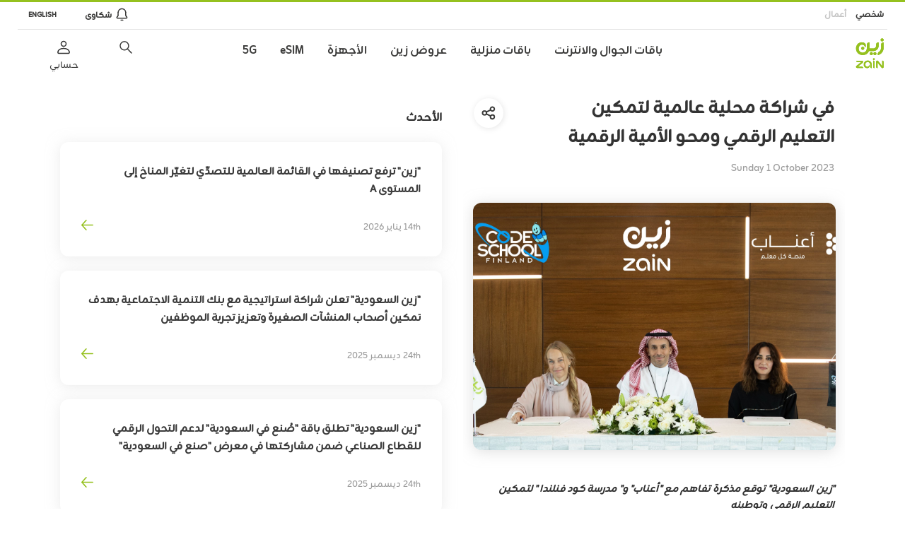

--- FILE ---
content_type: text/html; charset=UTF-8
request_url: https://sa.zain.com/ar/all-news/news-01-10-2023
body_size: 40067
content:

<!DOCTYPE html>
<html lang="ar" dir="rtl">
  <head>
    <meta charset="utf-8" /><script type="text/javascript">(window.NREUM||(NREUM={})).init={privacy:{cookies_enabled:true},ajax:{deny_list:["bam.eu01.nr-data.net"]},feature_flags:["soft_nav"],distributed_tracing:{enabled:true}};(window.NREUM||(NREUM={})).loader_config={agentID:"538752265",accountID:"2908980",trustKey:"2908980",xpid:"Vg8HWV9bCBAEUVFaBwYDU1M=",licenseKey:"NRBR-d06a2d9f356a5b523c8",applicationID:"450807457",browserID:"538752265"};;/*! For license information please see nr-loader-spa-1.308.0.min.js.LICENSE.txt */
(()=>{var e,t,r={384:(e,t,r)=>{"use strict";r.d(t,{NT:()=>a,US:()=>u,Zm:()=>o,bQ:()=>d,dV:()=>c,pV:()=>l});var n=r(6154),i=r(1863),s=r(1910);const a={beacon:"bam.nr-data.net",errorBeacon:"bam.nr-data.net"};function o(){return n.gm.NREUM||(n.gm.NREUM={}),void 0===n.gm.newrelic&&(n.gm.newrelic=n.gm.NREUM),n.gm.NREUM}function c(){let e=o();return e.o||(e.o={ST:n.gm.setTimeout,SI:n.gm.setImmediate||n.gm.setInterval,CT:n.gm.clearTimeout,XHR:n.gm.XMLHttpRequest,REQ:n.gm.Request,EV:n.gm.Event,PR:n.gm.Promise,MO:n.gm.MutationObserver,FETCH:n.gm.fetch,WS:n.gm.WebSocket},(0,s.i)(...Object.values(e.o))),e}function d(e,t){let r=o();r.initializedAgents??={},t.initializedAt={ms:(0,i.t)(),date:new Date},r.initializedAgents[e]=t}function u(e,t){o()[e]=t}function l(){return function(){let e=o();const t=e.info||{};e.info={beacon:a.beacon,errorBeacon:a.errorBeacon,...t}}(),function(){let e=o();const t=e.init||{};e.init={...t}}(),c(),function(){let e=o();const t=e.loader_config||{};e.loader_config={...t}}(),o()}},782:(e,t,r)=>{"use strict";r.d(t,{T:()=>n});const n=r(860).K7.pageViewTiming},860:(e,t,r)=>{"use strict";r.d(t,{$J:()=>u,K7:()=>c,P3:()=>d,XX:()=>i,Yy:()=>o,df:()=>s,qY:()=>n,v4:()=>a});const n="events",i="jserrors",s="browser/blobs",a="rum",o="browser/logs",c={ajax:"ajax",genericEvents:"generic_events",jserrors:i,logging:"logging",metrics:"metrics",pageAction:"page_action",pageViewEvent:"page_view_event",pageViewTiming:"page_view_timing",sessionReplay:"session_replay",sessionTrace:"session_trace",softNav:"soft_navigations",spa:"spa"},d={[c.pageViewEvent]:1,[c.pageViewTiming]:2,[c.metrics]:3,[c.jserrors]:4,[c.spa]:5,[c.ajax]:6,[c.sessionTrace]:7,[c.softNav]:8,[c.sessionReplay]:9,[c.logging]:10,[c.genericEvents]:11},u={[c.pageViewEvent]:a,[c.pageViewTiming]:n,[c.ajax]:n,[c.spa]:n,[c.softNav]:n,[c.metrics]:i,[c.jserrors]:i,[c.sessionTrace]:s,[c.sessionReplay]:s,[c.logging]:o,[c.genericEvents]:"ins"}},944:(e,t,r)=>{"use strict";r.d(t,{R:()=>i});var n=r(3241);function i(e,t){"function"==typeof console.debug&&(console.debug("New Relic Warning: https://github.com/newrelic/newrelic-browser-agent/blob/main/docs/warning-codes.md#".concat(e),t),(0,n.W)({agentIdentifier:null,drained:null,type:"data",name:"warn",feature:"warn",data:{code:e,secondary:t}}))}},993:(e,t,r)=>{"use strict";r.d(t,{A$:()=>s,ET:()=>a,TZ:()=>o,p_:()=>i});var n=r(860);const i={ERROR:"ERROR",WARN:"WARN",INFO:"INFO",DEBUG:"DEBUG",TRACE:"TRACE"},s={OFF:0,ERROR:1,WARN:2,INFO:3,DEBUG:4,TRACE:5},a="log",o=n.K7.logging},1541:(e,t,r)=>{"use strict";r.d(t,{U:()=>i,f:()=>n});const n={MFE:"MFE",BA:"BA"};function i(e,t){if(2!==t?.harvestEndpointVersion)return{};const r=t.agentRef.runtime.appMetadata.agents[0].entityGuid;return e?{"source.id":e.id,"source.name":e.name,"source.type":e.type,"parent.id":e.parent?.id||r,"parent.type":e.parent?.type||n.BA}:{"entity.guid":r,appId:t.agentRef.info.applicationID}}},1687:(e,t,r)=>{"use strict";r.d(t,{Ak:()=>d,Ze:()=>h,x3:()=>u});var n=r(3241),i=r(7836),s=r(3606),a=r(860),o=r(2646);const c={};function d(e,t){const r={staged:!1,priority:a.P3[t]||0};l(e),c[e].get(t)||c[e].set(t,r)}function u(e,t){e&&c[e]&&(c[e].get(t)&&c[e].delete(t),p(e,t,!1),c[e].size&&f(e))}function l(e){if(!e)throw new Error("agentIdentifier required");c[e]||(c[e]=new Map)}function h(e="",t="feature",r=!1){if(l(e),!e||!c[e].get(t)||r)return p(e,t);c[e].get(t).staged=!0,f(e)}function f(e){const t=Array.from(c[e]);t.every(([e,t])=>t.staged)&&(t.sort((e,t)=>e[1].priority-t[1].priority),t.forEach(([t])=>{c[e].delete(t),p(e,t)}))}function p(e,t,r=!0){const a=e?i.ee.get(e):i.ee,c=s.i.handlers;if(!a.aborted&&a.backlog&&c){if((0,n.W)({agentIdentifier:e,type:"lifecycle",name:"drain",feature:t}),r){const e=a.backlog[t],r=c[t];if(r){for(let t=0;e&&t<e.length;++t)g(e[t],r);Object.entries(r).forEach(([e,t])=>{Object.values(t||{}).forEach(t=>{t[0]?.on&&t[0]?.context()instanceof o.y&&t[0].on(e,t[1])})})}}a.isolatedBacklog||delete c[t],a.backlog[t]=null,a.emit("drain-"+t,[])}}function g(e,t){var r=e[1];Object.values(t[r]||{}).forEach(t=>{var r=e[0];if(t[0]===r){var n=t[1],i=e[3],s=e[2];n.apply(i,s)}})}},1738:(e,t,r)=>{"use strict";r.d(t,{U:()=>f,Y:()=>h});var n=r(3241),i=r(9908),s=r(1863),a=r(944),o=r(5701),c=r(3969),d=r(8362),u=r(860),l=r(4261);function h(e,t,r,s){const h=s||r;!h||h[e]&&h[e]!==d.d.prototype[e]||(h[e]=function(){(0,i.p)(c.xV,["API/"+e+"/called"],void 0,u.K7.metrics,r.ee),(0,n.W)({agentIdentifier:r.agentIdentifier,drained:!!o.B?.[r.agentIdentifier],type:"data",name:"api",feature:l.Pl+e,data:{}});try{return t.apply(this,arguments)}catch(e){(0,a.R)(23,e)}})}function f(e,t,r,n,a){const o=e.info;null===r?delete o.jsAttributes[t]:o.jsAttributes[t]=r,(a||null===r)&&(0,i.p)(l.Pl+n,[(0,s.t)(),t,r],void 0,"session",e.ee)}},1741:(e,t,r)=>{"use strict";r.d(t,{W:()=>s});var n=r(944),i=r(4261);class s{#e(e,...t){if(this[e]!==s.prototype[e])return this[e](...t);(0,n.R)(35,e)}addPageAction(e,t){return this.#e(i.hG,e,t)}register(e){return this.#e(i.eY,e)}recordCustomEvent(e,t){return this.#e(i.fF,e,t)}setPageViewName(e,t){return this.#e(i.Fw,e,t)}setCustomAttribute(e,t,r){return this.#e(i.cD,e,t,r)}noticeError(e,t){return this.#e(i.o5,e,t)}setUserId(e,t=!1){return this.#e(i.Dl,e,t)}setApplicationVersion(e){return this.#e(i.nb,e)}setErrorHandler(e){return this.#e(i.bt,e)}addRelease(e,t){return this.#e(i.k6,e,t)}log(e,t){return this.#e(i.$9,e,t)}start(){return this.#e(i.d3)}finished(e){return this.#e(i.BL,e)}recordReplay(){return this.#e(i.CH)}pauseReplay(){return this.#e(i.Tb)}addToTrace(e){return this.#e(i.U2,e)}setCurrentRouteName(e){return this.#e(i.PA,e)}interaction(e){return this.#e(i.dT,e)}wrapLogger(e,t,r){return this.#e(i.Wb,e,t,r)}measure(e,t){return this.#e(i.V1,e,t)}consent(e){return this.#e(i.Pv,e)}}},1863:(e,t,r)=>{"use strict";function n(){return Math.floor(performance.now())}r.d(t,{t:()=>n})},1910:(e,t,r)=>{"use strict";r.d(t,{i:()=>s});var n=r(944);const i=new Map;function s(...e){return e.every(e=>{if(i.has(e))return i.get(e);const t="function"==typeof e?e.toString():"",r=t.includes("[native code]"),s=t.includes("nrWrapper");return r||s||(0,n.R)(64,e?.name||t),i.set(e,r),r})}},2555:(e,t,r)=>{"use strict";r.d(t,{D:()=>o,f:()=>a});var n=r(384),i=r(8122);const s={beacon:n.NT.beacon,errorBeacon:n.NT.errorBeacon,licenseKey:void 0,applicationID:void 0,sa:void 0,queueTime:void 0,applicationTime:void 0,ttGuid:void 0,user:void 0,account:void 0,product:void 0,extra:void 0,jsAttributes:{},userAttributes:void 0,atts:void 0,transactionName:void 0,tNamePlain:void 0};function a(e){try{return!!e.licenseKey&&!!e.errorBeacon&&!!e.applicationID}catch(e){return!1}}const o=e=>(0,i.a)(e,s)},2614:(e,t,r)=>{"use strict";r.d(t,{BB:()=>a,H3:()=>n,g:()=>d,iL:()=>c,tS:()=>o,uh:()=>i,wk:()=>s});const n="NRBA",i="SESSION",s=144e5,a=18e5,o={STARTED:"session-started",PAUSE:"session-pause",RESET:"session-reset",RESUME:"session-resume",UPDATE:"session-update"},c={SAME_TAB:"same-tab",CROSS_TAB:"cross-tab"},d={OFF:0,FULL:1,ERROR:2}},2646:(e,t,r)=>{"use strict";r.d(t,{y:()=>n});class n{constructor(e){this.contextId=e}}},2843:(e,t,r)=>{"use strict";r.d(t,{G:()=>s,u:()=>i});var n=r(3878);function i(e,t=!1,r,i){(0,n.DD)("visibilitychange",function(){if(t)return void("hidden"===document.visibilityState&&e());e(document.visibilityState)},r,i)}function s(e,t,r){(0,n.sp)("pagehide",e,t,r)}},3241:(e,t,r)=>{"use strict";r.d(t,{W:()=>s});var n=r(6154);const i="newrelic";function s(e={}){try{n.gm.dispatchEvent(new CustomEvent(i,{detail:e}))}catch(e){}}},3304:(e,t,r)=>{"use strict";r.d(t,{A:()=>s});var n=r(7836);const i=()=>{const e=new WeakSet;return(t,r)=>{if("object"==typeof r&&null!==r){if(e.has(r))return;e.add(r)}return r}};function s(e){try{return JSON.stringify(e,i())??""}catch(e){try{n.ee.emit("internal-error",[e])}catch(e){}return""}}},3333:(e,t,r)=>{"use strict";r.d(t,{$v:()=>u,TZ:()=>n,Xh:()=>c,Zp:()=>i,kd:()=>d,mq:()=>o,nf:()=>a,qN:()=>s});const n=r(860).K7.genericEvents,i=["auxclick","click","copy","keydown","paste","scrollend"],s=["focus","blur"],a=4,o=1e3,c=2e3,d=["PageAction","UserAction","BrowserPerformance"],u={RESOURCES:"experimental.resources",REGISTER:"register"}},3434:(e,t,r)=>{"use strict";r.d(t,{Jt:()=>s,YM:()=>d});var n=r(7836),i=r(5607);const s="nr@original:".concat(i.W),a=50;var o=Object.prototype.hasOwnProperty,c=!1;function d(e,t){return e||(e=n.ee),r.inPlace=function(e,t,n,i,s){n||(n="");const a="-"===n.charAt(0);for(let o=0;o<t.length;o++){const c=t[o],d=e[c];l(d)||(e[c]=r(d,a?c+n:n,i,c,s))}},r.flag=s,r;function r(t,r,n,c,d){return l(t)?t:(r||(r=""),nrWrapper[s]=t,function(e,t,r){if(Object.defineProperty&&Object.keys)try{return Object.keys(e).forEach(function(r){Object.defineProperty(t,r,{get:function(){return e[r]},set:function(t){return e[r]=t,t}})}),t}catch(e){u([e],r)}for(var n in e)o.call(e,n)&&(t[n]=e[n])}(t,nrWrapper,e),nrWrapper);function nrWrapper(){var s,o,l,h;let f;try{o=this,s=[...arguments],l="function"==typeof n?n(s,o):n||{}}catch(t){u([t,"",[s,o,c],l],e)}i(r+"start",[s,o,c],l,d);const p=performance.now();let g;try{return h=t.apply(o,s),g=performance.now(),h}catch(e){throw g=performance.now(),i(r+"err",[s,o,e],l,d),f=e,f}finally{const e=g-p,t={start:p,end:g,duration:e,isLongTask:e>=a,methodName:c,thrownError:f};t.isLongTask&&i("long-task",[t,o],l,d),i(r+"end",[s,o,h],l,d)}}}function i(r,n,i,s){if(!c||t){var a=c;c=!0;try{e.emit(r,n,i,t,s)}catch(t){u([t,r,n,i],e)}c=a}}}function u(e,t){t||(t=n.ee);try{t.emit("internal-error",e)}catch(e){}}function l(e){return!(e&&"function"==typeof e&&e.apply&&!e[s])}},3606:(e,t,r)=>{"use strict";r.d(t,{i:()=>s});var n=r(9908);s.on=a;var i=s.handlers={};function s(e,t,r,s){a(s||n.d,i,e,t,r)}function a(e,t,r,i,s){s||(s="feature"),e||(e=n.d);var a=t[s]=t[s]||{};(a[r]=a[r]||[]).push([e,i])}},3738:(e,t,r)=>{"use strict";r.d(t,{He:()=>i,Kp:()=>o,Lc:()=>d,Rz:()=>u,TZ:()=>n,bD:()=>s,d3:()=>a,jx:()=>l,sl:()=>h,uP:()=>c});const n=r(860).K7.sessionTrace,i="bstResource",s="resource",a="-start",o="-end",c="fn"+a,d="fn"+o,u="pushState",l=1e3,h=3e4},3785:(e,t,r)=>{"use strict";r.d(t,{R:()=>c,b:()=>d});var n=r(9908),i=r(1863),s=r(860),a=r(3969),o=r(993);function c(e,t,r={},c=o.p_.INFO,d=!0,u,l=(0,i.t)()){(0,n.p)(a.xV,["API/logging/".concat(c.toLowerCase(),"/called")],void 0,s.K7.metrics,e),(0,n.p)(o.ET,[l,t,r,c,d,u],void 0,s.K7.logging,e)}function d(e){return"string"==typeof e&&Object.values(o.p_).some(t=>t===e.toUpperCase().trim())}},3878:(e,t,r)=>{"use strict";function n(e,t){return{capture:e,passive:!1,signal:t}}function i(e,t,r=!1,i){window.addEventListener(e,t,n(r,i))}function s(e,t,r=!1,i){document.addEventListener(e,t,n(r,i))}r.d(t,{DD:()=>s,jT:()=>n,sp:()=>i})},3962:(e,t,r)=>{"use strict";r.d(t,{AM:()=>a,O2:()=>l,OV:()=>s,Qu:()=>h,TZ:()=>c,ih:()=>f,pP:()=>o,t1:()=>u,tC:()=>i,wD:()=>d});var n=r(860);const i=["click","keydown","submit"],s="popstate",a="api",o="initialPageLoad",c=n.K7.softNav,d=5e3,u=500,l={INITIAL_PAGE_LOAD:"",ROUTE_CHANGE:1,UNSPECIFIED:2},h={INTERACTION:1,AJAX:2,CUSTOM_END:3,CUSTOM_TRACER:4},f={IP:"in progress",PF:"pending finish",FIN:"finished",CAN:"cancelled"}},3969:(e,t,r)=>{"use strict";r.d(t,{TZ:()=>n,XG:()=>o,rs:()=>i,xV:()=>a,z_:()=>s});const n=r(860).K7.metrics,i="sm",s="cm",a="storeSupportabilityMetrics",o="storeEventMetrics"},4234:(e,t,r)=>{"use strict";r.d(t,{W:()=>s});var n=r(7836),i=r(1687);class s{constructor(e,t){this.agentIdentifier=e,this.ee=n.ee.get(e),this.featureName=t,this.blocked=!1}deregisterDrain(){(0,i.x3)(this.agentIdentifier,this.featureName)}}},4261:(e,t,r)=>{"use strict";r.d(t,{$9:()=>u,BL:()=>c,CH:()=>p,Dl:()=>R,Fw:()=>w,PA:()=>v,Pl:()=>n,Pv:()=>A,Tb:()=>h,U2:()=>a,V1:()=>E,Wb:()=>T,bt:()=>y,cD:()=>b,d3:()=>x,dT:()=>d,eY:()=>g,fF:()=>f,hG:()=>s,hw:()=>i,k6:()=>o,nb:()=>m,o5:()=>l});const n="api-",i=n+"ixn-",s="addPageAction",a="addToTrace",o="addRelease",c="finished",d="interaction",u="log",l="noticeError",h="pauseReplay",f="recordCustomEvent",p="recordReplay",g="register",m="setApplicationVersion",v="setCurrentRouteName",b="setCustomAttribute",y="setErrorHandler",w="setPageViewName",R="setUserId",x="start",T="wrapLogger",E="measure",A="consent"},5205:(e,t,r)=>{"use strict";r.d(t,{j:()=>S});var n=r(384),i=r(1741);var s=r(2555),a=r(3333);const o=e=>{if(!e||"string"!=typeof e)return!1;try{document.createDocumentFragment().querySelector(e)}catch{return!1}return!0};var c=r(2614),d=r(944),u=r(8122);const l="[data-nr-mask]",h=e=>(0,u.a)(e,(()=>{const e={feature_flags:[],experimental:{allow_registered_children:!1,resources:!1},mask_selector:"*",block_selector:"[data-nr-block]",mask_input_options:{color:!1,date:!1,"datetime-local":!1,email:!1,month:!1,number:!1,range:!1,search:!1,tel:!1,text:!1,time:!1,url:!1,week:!1,textarea:!1,select:!1,password:!0}};return{ajax:{deny_list:void 0,block_internal:!0,enabled:!0,autoStart:!0},api:{get allow_registered_children(){return e.feature_flags.includes(a.$v.REGISTER)||e.experimental.allow_registered_children},set allow_registered_children(t){e.experimental.allow_registered_children=t},duplicate_registered_data:!1},browser_consent_mode:{enabled:!1},distributed_tracing:{enabled:void 0,exclude_newrelic_header:void 0,cors_use_newrelic_header:void 0,cors_use_tracecontext_headers:void 0,allowed_origins:void 0},get feature_flags(){return e.feature_flags},set feature_flags(t){e.feature_flags=t},generic_events:{enabled:!0,autoStart:!0},harvest:{interval:30},jserrors:{enabled:!0,autoStart:!0},logging:{enabled:!0,autoStart:!0},metrics:{enabled:!0,autoStart:!0},obfuscate:void 0,page_action:{enabled:!0},page_view_event:{enabled:!0,autoStart:!0},page_view_timing:{enabled:!0,autoStart:!0},performance:{capture_marks:!1,capture_measures:!1,capture_detail:!0,resources:{get enabled(){return e.feature_flags.includes(a.$v.RESOURCES)||e.experimental.resources},set enabled(t){e.experimental.resources=t},asset_types:[],first_party_domains:[],ignore_newrelic:!0}},privacy:{cookies_enabled:!0},proxy:{assets:void 0,beacon:void 0},session:{expiresMs:c.wk,inactiveMs:c.BB},session_replay:{autoStart:!0,enabled:!1,preload:!1,sampling_rate:10,error_sampling_rate:100,collect_fonts:!1,inline_images:!1,fix_stylesheets:!0,mask_all_inputs:!0,get mask_text_selector(){return e.mask_selector},set mask_text_selector(t){o(t)?e.mask_selector="".concat(t,",").concat(l):""===t||null===t?e.mask_selector=l:(0,d.R)(5,t)},get block_class(){return"nr-block"},get ignore_class(){return"nr-ignore"},get mask_text_class(){return"nr-mask"},get block_selector(){return e.block_selector},set block_selector(t){o(t)?e.block_selector+=",".concat(t):""!==t&&(0,d.R)(6,t)},get mask_input_options(){return e.mask_input_options},set mask_input_options(t){t&&"object"==typeof t?e.mask_input_options={...t,password:!0}:(0,d.R)(7,t)}},session_trace:{enabled:!0,autoStart:!0},soft_navigations:{enabled:!0,autoStart:!0},spa:{enabled:!0,autoStart:!0},ssl:void 0,user_actions:{enabled:!0,elementAttributes:["id","className","tagName","type"]}}})());var f=r(6154),p=r(9324);let g=0;const m={buildEnv:p.F3,distMethod:p.Xs,version:p.xv,originTime:f.WN},v={consented:!1},b={appMetadata:{},get consented(){return this.session?.state?.consent||v.consented},set consented(e){v.consented=e},customTransaction:void 0,denyList:void 0,disabled:!1,harvester:void 0,isolatedBacklog:!1,isRecording:!1,loaderType:void 0,maxBytes:3e4,obfuscator:void 0,onerror:void 0,ptid:void 0,releaseIds:{},session:void 0,timeKeeper:void 0,registeredEntities:[],jsAttributesMetadata:{bytes:0},get harvestCount(){return++g}},y=e=>{const t=(0,u.a)(e,b),r=Object.keys(m).reduce((e,t)=>(e[t]={value:m[t],writable:!1,configurable:!0,enumerable:!0},e),{});return Object.defineProperties(t,r)};var w=r(5701);const R=e=>{const t=e.startsWith("http");e+="/",r.p=t?e:"https://"+e};var x=r(7836),T=r(3241);const E={accountID:void 0,trustKey:void 0,agentID:void 0,licenseKey:void 0,applicationID:void 0,xpid:void 0},A=e=>(0,u.a)(e,E),_=new Set;function S(e,t={},r,a){let{init:o,info:c,loader_config:d,runtime:u={},exposed:l=!0}=t;if(!c){const e=(0,n.pV)();o=e.init,c=e.info,d=e.loader_config}e.init=h(o||{}),e.loader_config=A(d||{}),c.jsAttributes??={},f.bv&&(c.jsAttributes.isWorker=!0),e.info=(0,s.D)(c);const p=e.init,g=[c.beacon,c.errorBeacon];_.has(e.agentIdentifier)||(p.proxy.assets&&(R(p.proxy.assets),g.push(p.proxy.assets)),p.proxy.beacon&&g.push(p.proxy.beacon),e.beacons=[...g],function(e){const t=(0,n.pV)();Object.getOwnPropertyNames(i.W.prototype).forEach(r=>{const n=i.W.prototype[r];if("function"!=typeof n||"constructor"===n)return;let s=t[r];e[r]&&!1!==e.exposed&&"micro-agent"!==e.runtime?.loaderType&&(t[r]=(...t)=>{const n=e[r](...t);return s?s(...t):n})})}(e),(0,n.US)("activatedFeatures",w.B)),u.denyList=[...p.ajax.deny_list||[],...p.ajax.block_internal?g:[]],u.ptid=e.agentIdentifier,u.loaderType=r,e.runtime=y(u),_.has(e.agentIdentifier)||(e.ee=x.ee.get(e.agentIdentifier),e.exposed=l,(0,T.W)({agentIdentifier:e.agentIdentifier,drained:!!w.B?.[e.agentIdentifier],type:"lifecycle",name:"initialize",feature:void 0,data:e.config})),_.add(e.agentIdentifier)}},5270:(e,t,r)=>{"use strict";r.d(t,{Aw:()=>a,SR:()=>s,rF:()=>o});var n=r(384),i=r(7767);function s(e){return!!(0,n.dV)().o.MO&&(0,i.V)(e)&&!0===e?.session_trace.enabled}function a(e){return!0===e?.session_replay.preload&&s(e)}function o(e,t){try{if("string"==typeof t?.type){if("password"===t.type.toLowerCase())return"*".repeat(e?.length||0);if(void 0!==t?.dataset?.nrUnmask||t?.classList?.contains("nr-unmask"))return e}}catch(e){}return"string"==typeof e?e.replace(/[\S]/g,"*"):"*".repeat(e?.length||0)}},5289:(e,t,r)=>{"use strict";r.d(t,{GG:()=>a,Qr:()=>c,sB:()=>o});var n=r(3878),i=r(6389);function s(){return"undefined"==typeof document||"complete"===document.readyState}function a(e,t){if(s())return e();const r=(0,i.J)(e),a=setInterval(()=>{s()&&(clearInterval(a),r())},500);(0,n.sp)("load",r,t)}function o(e){if(s())return e();(0,n.DD)("DOMContentLoaded",e)}function c(e){if(s())return e();(0,n.sp)("popstate",e)}},5607:(e,t,r)=>{"use strict";r.d(t,{W:()=>n});const n=(0,r(9566).bz)()},5701:(e,t,r)=>{"use strict";r.d(t,{B:()=>s,t:()=>a});var n=r(3241);const i=new Set,s={};function a(e,t){const r=t.agentIdentifier;s[r]??={},e&&"object"==typeof e&&(i.has(r)||(t.ee.emit("rumresp",[e]),s[r]=e,i.add(r),(0,n.W)({agentIdentifier:r,loaded:!0,drained:!0,type:"lifecycle",name:"load",feature:void 0,data:e})))}},6154:(e,t,r)=>{"use strict";r.d(t,{OF:()=>d,RI:()=>i,WN:()=>h,bv:()=>s,eN:()=>f,gm:()=>a,lR:()=>l,m:()=>c,mw:()=>o,sb:()=>u});var n=r(1863);const i="undefined"!=typeof window&&!!window.document,s="undefined"!=typeof WorkerGlobalScope&&("undefined"!=typeof self&&self instanceof WorkerGlobalScope&&self.navigator instanceof WorkerNavigator||"undefined"!=typeof globalThis&&globalThis instanceof WorkerGlobalScope&&globalThis.navigator instanceof WorkerNavigator),a=i?window:"undefined"!=typeof WorkerGlobalScope&&("undefined"!=typeof self&&self instanceof WorkerGlobalScope&&self||"undefined"!=typeof globalThis&&globalThis instanceof WorkerGlobalScope&&globalThis),o=Boolean("hidden"===a?.document?.visibilityState),c=""+a?.location,d=/iPad|iPhone|iPod/.test(a.navigator?.userAgent),u=d&&"undefined"==typeof SharedWorker,l=(()=>{const e=a.navigator?.userAgent?.match(/Firefox[/\s](\d+\.\d+)/);return Array.isArray(e)&&e.length>=2?+e[1]:0})(),h=Date.now()-(0,n.t)(),f=()=>"undefined"!=typeof PerformanceNavigationTiming&&a?.performance?.getEntriesByType("navigation")?.[0]?.responseStart},6344:(e,t,r)=>{"use strict";r.d(t,{BB:()=>u,Qb:()=>l,TZ:()=>i,Ug:()=>a,Vh:()=>s,_s:()=>o,bc:()=>d,yP:()=>c});var n=r(2614);const i=r(860).K7.sessionReplay,s="errorDuringReplay",a=.12,o={DomContentLoaded:0,Load:1,FullSnapshot:2,IncrementalSnapshot:3,Meta:4,Custom:5},c={[n.g.ERROR]:15e3,[n.g.FULL]:3e5,[n.g.OFF]:0},d={RESET:{message:"Session was reset",sm:"Reset"},IMPORT:{message:"Recorder failed to import",sm:"Import"},TOO_MANY:{message:"429: Too Many Requests",sm:"Too-Many"},TOO_BIG:{message:"Payload was too large",sm:"Too-Big"},CROSS_TAB:{message:"Session Entity was set to OFF on another tab",sm:"Cross-Tab"},ENTITLEMENTS:{message:"Session Replay is not allowed and will not be started",sm:"Entitlement"}},u=5e3,l={API:"api",RESUME:"resume",SWITCH_TO_FULL:"switchToFull",INITIALIZE:"initialize",PRELOAD:"preload"}},6389:(e,t,r)=>{"use strict";function n(e,t=500,r={}){const n=r?.leading||!1;let i;return(...r)=>{n&&void 0===i&&(e.apply(this,r),i=setTimeout(()=>{i=clearTimeout(i)},t)),n||(clearTimeout(i),i=setTimeout(()=>{e.apply(this,r)},t))}}function i(e){let t=!1;return(...r)=>{t||(t=!0,e.apply(this,r))}}r.d(t,{J:()=>i,s:()=>n})},6630:(e,t,r)=>{"use strict";r.d(t,{T:()=>n});const n=r(860).K7.pageViewEvent},6774:(e,t,r)=>{"use strict";r.d(t,{T:()=>n});const n=r(860).K7.jserrors},7295:(e,t,r)=>{"use strict";r.d(t,{Xv:()=>a,gX:()=>i,iW:()=>s});var n=[];function i(e){if(!e||s(e))return!1;if(0===n.length)return!0;if("*"===n[0].hostname)return!1;for(var t=0;t<n.length;t++){var r=n[t];if(r.hostname.test(e.hostname)&&r.pathname.test(e.pathname))return!1}return!0}function s(e){return void 0===e.hostname}function a(e){if(n=[],e&&e.length)for(var t=0;t<e.length;t++){let r=e[t];if(!r)continue;if("*"===r)return void(n=[{hostname:"*"}]);0===r.indexOf("http://")?r=r.substring(7):0===r.indexOf("https://")&&(r=r.substring(8));const i=r.indexOf("/");let s,a;i>0?(s=r.substring(0,i),a=r.substring(i)):(s=r,a="*");let[c]=s.split(":");n.push({hostname:o(c),pathname:o(a,!0)})}}function o(e,t=!1){const r=e.replace(/[.+?^${}()|[\]\\]/g,e=>"\\"+e).replace(/\*/g,".*?");return new RegExp((t?"^":"")+r+"$")}},7485:(e,t,r)=>{"use strict";r.d(t,{D:()=>i});var n=r(6154);function i(e){if(0===(e||"").indexOf("data:"))return{protocol:"data"};try{const t=new URL(e,location.href),r={port:t.port,hostname:t.hostname,pathname:t.pathname,search:t.search,protocol:t.protocol.slice(0,t.protocol.indexOf(":")),sameOrigin:t.protocol===n.gm?.location?.protocol&&t.host===n.gm?.location?.host};return r.port&&""!==r.port||("http:"===t.protocol&&(r.port="80"),"https:"===t.protocol&&(r.port="443")),r.pathname&&""!==r.pathname?r.pathname.startsWith("/")||(r.pathname="/".concat(r.pathname)):r.pathname="/",r}catch(e){return{}}}},7699:(e,t,r)=>{"use strict";r.d(t,{It:()=>s,KC:()=>o,No:()=>i,qh:()=>a});var n=r(860);const i=16e3,s=1e6,a="SESSION_ERROR",o={[n.K7.logging]:!0,[n.K7.genericEvents]:!1,[n.K7.jserrors]:!1,[n.K7.ajax]:!1}},7767:(e,t,r)=>{"use strict";r.d(t,{V:()=>i});var n=r(6154);const i=e=>n.RI&&!0===e?.privacy.cookies_enabled},7836:(e,t,r)=>{"use strict";r.d(t,{P:()=>o,ee:()=>c});var n=r(384),i=r(8990),s=r(2646),a=r(5607);const o="nr@context:".concat(a.W),c=function e(t,r){var n={},a={},u={},l=!1;try{l=16===r.length&&d.initializedAgents?.[r]?.runtime.isolatedBacklog}catch(e){}var h={on:p,addEventListener:p,removeEventListener:function(e,t){var r=n[e];if(!r)return;for(var i=0;i<r.length;i++)r[i]===t&&r.splice(i,1)},emit:function(e,r,n,i,s){!1!==s&&(s=!0);if(c.aborted&&!i)return;t&&s&&t.emit(e,r,n);var o=f(n);g(e).forEach(e=>{e.apply(o,r)});var d=v()[a[e]];d&&d.push([h,e,r,o]);return o},get:m,listeners:g,context:f,buffer:function(e,t){const r=v();if(t=t||"feature",h.aborted)return;Object.entries(e||{}).forEach(([e,n])=>{a[n]=t,t in r||(r[t]=[])})},abort:function(){h._aborted=!0,Object.keys(h.backlog).forEach(e=>{delete h.backlog[e]})},isBuffering:function(e){return!!v()[a[e]]},debugId:r,backlog:l?{}:t&&"object"==typeof t.backlog?t.backlog:{},isolatedBacklog:l};return Object.defineProperty(h,"aborted",{get:()=>{let e=h._aborted||!1;return e||(t&&(e=t.aborted),e)}}),h;function f(e){return e&&e instanceof s.y?e:e?(0,i.I)(e,o,()=>new s.y(o)):new s.y(o)}function p(e,t){n[e]=g(e).concat(t)}function g(e){return n[e]||[]}function m(t){return u[t]=u[t]||e(h,t)}function v(){return h.backlog}}(void 0,"globalEE"),d=(0,n.Zm)();d.ee||(d.ee=c)},8122:(e,t,r)=>{"use strict";r.d(t,{a:()=>i});var n=r(944);function i(e,t){try{if(!e||"object"!=typeof e)return(0,n.R)(3);if(!t||"object"!=typeof t)return(0,n.R)(4);const r=Object.create(Object.getPrototypeOf(t),Object.getOwnPropertyDescriptors(t)),s=0===Object.keys(r).length?e:r;for(let a in s)if(void 0!==e[a])try{if(null===e[a]){r[a]=null;continue}Array.isArray(e[a])&&Array.isArray(t[a])?r[a]=Array.from(new Set([...e[a],...t[a]])):"object"==typeof e[a]&&"object"==typeof t[a]?r[a]=i(e[a],t[a]):r[a]=e[a]}catch(e){r[a]||(0,n.R)(1,e)}return r}catch(e){(0,n.R)(2,e)}}},8139:(e,t,r)=>{"use strict";r.d(t,{u:()=>h});var n=r(7836),i=r(3434),s=r(8990),a=r(6154);const o={},c=a.gm.XMLHttpRequest,d="addEventListener",u="removeEventListener",l="nr@wrapped:".concat(n.P);function h(e){var t=function(e){return(e||n.ee).get("events")}(e);if(o[t.debugId]++)return t;o[t.debugId]=1;var r=(0,i.YM)(t,!0);function h(e){r.inPlace(e,[d,u],"-",p)}function p(e,t){return e[1]}return"getPrototypeOf"in Object&&(a.RI&&f(document,h),c&&f(c.prototype,h),f(a.gm,h)),t.on(d+"-start",function(e,t){var n=e[1];if(null!==n&&("function"==typeof n||"object"==typeof n)&&"newrelic"!==e[0]){var i=(0,s.I)(n,l,function(){var e={object:function(){if("function"!=typeof n.handleEvent)return;return n.handleEvent.apply(n,arguments)},function:n}[typeof n];return e?r(e,"fn-",null,e.name||"anonymous"):n});this.wrapped=e[1]=i}}),t.on(u+"-start",function(e){e[1]=this.wrapped||e[1]}),t}function f(e,t,...r){let n=e;for(;"object"==typeof n&&!Object.prototype.hasOwnProperty.call(n,d);)n=Object.getPrototypeOf(n);n&&t(n,...r)}},8362:(e,t,r)=>{"use strict";r.d(t,{d:()=>s});var n=r(9566),i=r(1741);class s extends i.W{agentIdentifier=(0,n.LA)(16)}},8374:(e,t,r)=>{r.nc=(()=>{try{return document?.currentScript?.nonce}catch(e){}return""})()},8990:(e,t,r)=>{"use strict";r.d(t,{I:()=>i});var n=Object.prototype.hasOwnProperty;function i(e,t,r){if(n.call(e,t))return e[t];var i=r();if(Object.defineProperty&&Object.keys)try{return Object.defineProperty(e,t,{value:i,writable:!0,enumerable:!1}),i}catch(e){}return e[t]=i,i}},9119:(e,t,r)=>{"use strict";r.d(t,{L:()=>s});var n=/([^?#]*)[^#]*(#[^?]*|$).*/,i=/([^?#]*)().*/;function s(e,t){return e?e.replace(t?n:i,"$1$2"):e}},9300:(e,t,r)=>{"use strict";r.d(t,{T:()=>n});const n=r(860).K7.ajax},9324:(e,t,r)=>{"use strict";r.d(t,{AJ:()=>a,F3:()=>i,Xs:()=>s,Yq:()=>o,xv:()=>n});const n="1.308.0",i="PROD",s="CDN",a="@newrelic/rrweb",o="1.0.1"},9566:(e,t,r)=>{"use strict";r.d(t,{LA:()=>o,ZF:()=>c,bz:()=>a,el:()=>d});var n=r(6154);const i="xxxxxxxx-xxxx-4xxx-yxxx-xxxxxxxxxxxx";function s(e,t){return e?15&e[t]:16*Math.random()|0}function a(){const e=n.gm?.crypto||n.gm?.msCrypto;let t,r=0;return e&&e.getRandomValues&&(t=e.getRandomValues(new Uint8Array(30))),i.split("").map(e=>"x"===e?s(t,r++).toString(16):"y"===e?(3&s()|8).toString(16):e).join("")}function o(e){const t=n.gm?.crypto||n.gm?.msCrypto;let r,i=0;t&&t.getRandomValues&&(r=t.getRandomValues(new Uint8Array(e)));const a=[];for(var o=0;o<e;o++)a.push(s(r,i++).toString(16));return a.join("")}function c(){return o(16)}function d(){return o(32)}},9908:(e,t,r)=>{"use strict";r.d(t,{d:()=>n,p:()=>i});var n=r(7836).ee.get("handle");function i(e,t,r,i,s){s?(s.buffer([e],i),s.emit(e,t,r)):(n.buffer([e],i),n.emit(e,t,r))}}},n={};function i(e){var t=n[e];if(void 0!==t)return t.exports;var s=n[e]={exports:{}};return r[e](s,s.exports,i),s.exports}i.m=r,i.d=(e,t)=>{for(var r in t)i.o(t,r)&&!i.o(e,r)&&Object.defineProperty(e,r,{enumerable:!0,get:t[r]})},i.f={},i.e=e=>Promise.all(Object.keys(i.f).reduce((t,r)=>(i.f[r](e,t),t),[])),i.u=e=>({212:"nr-spa-compressor",249:"nr-spa-recorder",478:"nr-spa"}[e]+"-1.308.0.min.js"),i.o=(e,t)=>Object.prototype.hasOwnProperty.call(e,t),e={},t="NRBA-1.308.0.PROD:",i.l=(r,n,s,a)=>{if(e[r])e[r].push(n);else{var o,c;if(void 0!==s)for(var d=document.getElementsByTagName("script"),u=0;u<d.length;u++){var l=d[u];if(l.getAttribute("src")==r||l.getAttribute("data-webpack")==t+s){o=l;break}}if(!o){c=!0;var h={478:"sha512-RSfSVnmHk59T/uIPbdSE0LPeqcEdF4/+XhfJdBuccH5rYMOEZDhFdtnh6X6nJk7hGpzHd9Ujhsy7lZEz/ORYCQ==",249:"sha512-ehJXhmntm85NSqW4MkhfQqmeKFulra3klDyY0OPDUE+sQ3GokHlPh1pmAzuNy//3j4ac6lzIbmXLvGQBMYmrkg==",212:"sha512-B9h4CR46ndKRgMBcK+j67uSR2RCnJfGefU+A7FrgR/k42ovXy5x/MAVFiSvFxuVeEk/pNLgvYGMp1cBSK/G6Fg=="};(o=document.createElement("script")).charset="utf-8",i.nc&&o.setAttribute("nonce",i.nc),o.setAttribute("data-webpack",t+s),o.src=r,0!==o.src.indexOf(window.location.origin+"/")&&(o.crossOrigin="anonymous"),h[a]&&(o.integrity=h[a])}e[r]=[n];var f=(t,n)=>{o.onerror=o.onload=null,clearTimeout(p);var i=e[r];if(delete e[r],o.parentNode&&o.parentNode.removeChild(o),i&&i.forEach(e=>e(n)),t)return t(n)},p=setTimeout(f.bind(null,void 0,{type:"timeout",target:o}),12e4);o.onerror=f.bind(null,o.onerror),o.onload=f.bind(null,o.onload),c&&document.head.appendChild(o)}},i.r=e=>{"undefined"!=typeof Symbol&&Symbol.toStringTag&&Object.defineProperty(e,Symbol.toStringTag,{value:"Module"}),Object.defineProperty(e,"__esModule",{value:!0})},i.p="https://js-agent.newrelic.com/",(()=>{var e={38:0,788:0};i.f.j=(t,r)=>{var n=i.o(e,t)?e[t]:void 0;if(0!==n)if(n)r.push(n[2]);else{var s=new Promise((r,i)=>n=e[t]=[r,i]);r.push(n[2]=s);var a=i.p+i.u(t),o=new Error;i.l(a,r=>{if(i.o(e,t)&&(0!==(n=e[t])&&(e[t]=void 0),n)){var s=r&&("load"===r.type?"missing":r.type),a=r&&r.target&&r.target.src;o.message="Loading chunk "+t+" failed: ("+s+": "+a+")",o.name="ChunkLoadError",o.type=s,o.request=a,n[1](o)}},"chunk-"+t,t)}};var t=(t,r)=>{var n,s,[a,o,c]=r,d=0;if(a.some(t=>0!==e[t])){for(n in o)i.o(o,n)&&(i.m[n]=o[n]);if(c)c(i)}for(t&&t(r);d<a.length;d++)s=a[d],i.o(e,s)&&e[s]&&e[s][0](),e[s]=0},r=self["webpackChunk:NRBA-1.308.0.PROD"]=self["webpackChunk:NRBA-1.308.0.PROD"]||[];r.forEach(t.bind(null,0)),r.push=t.bind(null,r.push.bind(r))})(),(()=>{"use strict";i(8374);var e=i(8362),t=i(860);const r=Object.values(t.K7);var n=i(5205);var s=i(9908),a=i(1863),o=i(4261),c=i(1738);var d=i(1687),u=i(4234),l=i(5289),h=i(6154),f=i(944),p=i(5270),g=i(7767),m=i(6389),v=i(7699);class b extends u.W{constructor(e,t){super(e.agentIdentifier,t),this.agentRef=e,this.abortHandler=void 0,this.featAggregate=void 0,this.loadedSuccessfully=void 0,this.onAggregateImported=new Promise(e=>{this.loadedSuccessfully=e}),this.deferred=Promise.resolve(),!1===e.init[this.featureName].autoStart?this.deferred=new Promise((t,r)=>{this.ee.on("manual-start-all",(0,m.J)(()=>{(0,d.Ak)(e.agentIdentifier,this.featureName),t()}))}):(0,d.Ak)(e.agentIdentifier,t)}importAggregator(e,t,r={}){if(this.featAggregate)return;const n=async()=>{let n;await this.deferred;try{if((0,g.V)(e.init)){const{setupAgentSession:t}=await i.e(478).then(i.bind(i,8766));n=t(e)}}catch(e){(0,f.R)(20,e),this.ee.emit("internal-error",[e]),(0,s.p)(v.qh,[e],void 0,this.featureName,this.ee)}try{if(!this.#t(this.featureName,n,e.init))return(0,d.Ze)(this.agentIdentifier,this.featureName),void this.loadedSuccessfully(!1);const{Aggregate:i}=await t();this.featAggregate=new i(e,r),e.runtime.harvester.initializedAggregates.push(this.featAggregate),this.loadedSuccessfully(!0)}catch(e){(0,f.R)(34,e),this.abortHandler?.(),(0,d.Ze)(this.agentIdentifier,this.featureName,!0),this.loadedSuccessfully(!1),this.ee&&this.ee.abort()}};h.RI?(0,l.GG)(()=>n(),!0):n()}#t(e,r,n){if(this.blocked)return!1;switch(e){case t.K7.sessionReplay:return(0,p.SR)(n)&&!!r;case t.K7.sessionTrace:return!!r;default:return!0}}}var y=i(6630),w=i(2614),R=i(3241);class x extends b{static featureName=y.T;constructor(e){var t;super(e,y.T),this.setupInspectionEvents(e.agentIdentifier),t=e,(0,c.Y)(o.Fw,function(e,r){"string"==typeof e&&("/"!==e.charAt(0)&&(e="/"+e),t.runtime.customTransaction=(r||"http://custom.transaction")+e,(0,s.p)(o.Pl+o.Fw,[(0,a.t)()],void 0,void 0,t.ee))},t),this.importAggregator(e,()=>i.e(478).then(i.bind(i,2467)))}setupInspectionEvents(e){const t=(t,r)=>{t&&(0,R.W)({agentIdentifier:e,timeStamp:t.timeStamp,loaded:"complete"===t.target.readyState,type:"window",name:r,data:t.target.location+""})};(0,l.sB)(e=>{t(e,"DOMContentLoaded")}),(0,l.GG)(e=>{t(e,"load")}),(0,l.Qr)(e=>{t(e,"navigate")}),this.ee.on(w.tS.UPDATE,(t,r)=>{(0,R.W)({agentIdentifier:e,type:"lifecycle",name:"session",data:r})})}}var T=i(384);class E extends e.d{constructor(e){var t;(super(),h.gm)?(this.features={},(0,T.bQ)(this.agentIdentifier,this),this.desiredFeatures=new Set(e.features||[]),this.desiredFeatures.add(x),(0,n.j)(this,e,e.loaderType||"agent"),t=this,(0,c.Y)(o.cD,function(e,r,n=!1){if("string"==typeof e){if(["string","number","boolean"].includes(typeof r)||null===r)return(0,c.U)(t,e,r,o.cD,n);(0,f.R)(40,typeof r)}else(0,f.R)(39,typeof e)},t),function(e){(0,c.Y)(o.Dl,function(t,r=!1){if("string"!=typeof t&&null!==t)return void(0,f.R)(41,typeof t);const n=e.info.jsAttributes["enduser.id"];r&&null!=n&&n!==t?(0,s.p)(o.Pl+"setUserIdAndResetSession",[t],void 0,"session",e.ee):(0,c.U)(e,"enduser.id",t,o.Dl,!0)},e)}(this),function(e){(0,c.Y)(o.nb,function(t){if("string"==typeof t||null===t)return(0,c.U)(e,"application.version",t,o.nb,!1);(0,f.R)(42,typeof t)},e)}(this),function(e){(0,c.Y)(o.d3,function(){e.ee.emit("manual-start-all")},e)}(this),function(e){(0,c.Y)(o.Pv,function(t=!0){if("boolean"==typeof t){if((0,s.p)(o.Pl+o.Pv,[t],void 0,"session",e.ee),e.runtime.consented=t,t){const t=e.features.page_view_event;t.onAggregateImported.then(e=>{const r=t.featAggregate;e&&!r.sentRum&&r.sendRum()})}}else(0,f.R)(65,typeof t)},e)}(this),this.run()):(0,f.R)(21)}get config(){return{info:this.info,init:this.init,loader_config:this.loader_config,runtime:this.runtime}}get api(){return this}run(){try{const e=function(e){const t={};return r.forEach(r=>{t[r]=!!e[r]?.enabled}),t}(this.init),n=[...this.desiredFeatures];n.sort((e,r)=>t.P3[e.featureName]-t.P3[r.featureName]),n.forEach(r=>{if(!e[r.featureName]&&r.featureName!==t.K7.pageViewEvent)return;if(r.featureName===t.K7.spa)return void(0,f.R)(67);const n=function(e){switch(e){case t.K7.ajax:return[t.K7.jserrors];case t.K7.sessionTrace:return[t.K7.ajax,t.K7.pageViewEvent];case t.K7.sessionReplay:return[t.K7.sessionTrace];case t.K7.pageViewTiming:return[t.K7.pageViewEvent];default:return[]}}(r.featureName).filter(e=>!(e in this.features));n.length>0&&(0,f.R)(36,{targetFeature:r.featureName,missingDependencies:n}),this.features[r.featureName]=new r(this)})}catch(e){(0,f.R)(22,e);for(const e in this.features)this.features[e].abortHandler?.();const t=(0,T.Zm)();delete t.initializedAgents[this.agentIdentifier]?.features,delete this.sharedAggregator;return t.ee.get(this.agentIdentifier).abort(),!1}}}var A=i(2843),_=i(782);class S extends b{static featureName=_.T;constructor(e){super(e,_.T),h.RI&&((0,A.u)(()=>(0,s.p)("docHidden",[(0,a.t)()],void 0,_.T,this.ee),!0),(0,A.G)(()=>(0,s.p)("winPagehide",[(0,a.t)()],void 0,_.T,this.ee)),this.importAggregator(e,()=>i.e(478).then(i.bind(i,9917))))}}var O=i(3969);class I extends b{static featureName=O.TZ;constructor(e){super(e,O.TZ),h.RI&&document.addEventListener("securitypolicyviolation",e=>{(0,s.p)(O.xV,["Generic/CSPViolation/Detected"],void 0,this.featureName,this.ee)}),this.importAggregator(e,()=>i.e(478).then(i.bind(i,6555)))}}var N=i(6774),P=i(3878),k=i(3304);class D{constructor(e,t,r,n,i){this.name="UncaughtError",this.message="string"==typeof e?e:(0,k.A)(e),this.sourceURL=t,this.line=r,this.column=n,this.__newrelic=i}}function C(e){return M(e)?e:new D(void 0!==e?.message?e.message:e,e?.filename||e?.sourceURL,e?.lineno||e?.line,e?.colno||e?.col,e?.__newrelic,e?.cause)}function j(e){const t="Unhandled Promise Rejection: ";if(!e?.reason)return;if(M(e.reason)){try{e.reason.message.startsWith(t)||(e.reason.message=t+e.reason.message)}catch(e){}return C(e.reason)}const r=C(e.reason);return(r.message||"").startsWith(t)||(r.message=t+r.message),r}function L(e){if(e.error instanceof SyntaxError&&!/:\d+$/.test(e.error.stack?.trim())){const t=new D(e.message,e.filename,e.lineno,e.colno,e.error.__newrelic,e.cause);return t.name=SyntaxError.name,t}return M(e.error)?e.error:C(e)}function M(e){return e instanceof Error&&!!e.stack}function H(e,r,n,i,o=(0,a.t)()){"string"==typeof e&&(e=new Error(e)),(0,s.p)("err",[e,o,!1,r,n.runtime.isRecording,void 0,i],void 0,t.K7.jserrors,n.ee),(0,s.p)("uaErr",[],void 0,t.K7.genericEvents,n.ee)}var B=i(1541),K=i(993),W=i(3785);function U(e,{customAttributes:t={},level:r=K.p_.INFO}={},n,i,s=(0,a.t)()){(0,W.R)(n.ee,e,t,r,!1,i,s)}function F(e,r,n,i,c=(0,a.t)()){(0,s.p)(o.Pl+o.hG,[c,e,r,i],void 0,t.K7.genericEvents,n.ee)}function V(e,r,n,i,c=(0,a.t)()){const{start:d,end:u,customAttributes:l}=r||{},h={customAttributes:l||{}};if("object"!=typeof h.customAttributes||"string"!=typeof e||0===e.length)return void(0,f.R)(57);const p=(e,t)=>null==e?t:"number"==typeof e?e:e instanceof PerformanceMark?e.startTime:Number.NaN;if(h.start=p(d,0),h.end=p(u,c),Number.isNaN(h.start)||Number.isNaN(h.end))(0,f.R)(57);else{if(h.duration=h.end-h.start,!(h.duration<0))return(0,s.p)(o.Pl+o.V1,[h,e,i],void 0,t.K7.genericEvents,n.ee),h;(0,f.R)(58)}}function G(e,r={},n,i,c=(0,a.t)()){(0,s.p)(o.Pl+o.fF,[c,e,r,i],void 0,t.K7.genericEvents,n.ee)}function z(e){(0,c.Y)(o.eY,function(t){return Y(e,t)},e)}function Y(e,r,n){(0,f.R)(54,"newrelic.register"),r||={},r.type=B.f.MFE,r.licenseKey||=e.info.licenseKey,r.blocked=!1,r.parent=n||{},Array.isArray(r.tags)||(r.tags=[]);const i={};r.tags.forEach(e=>{"name"!==e&&"id"!==e&&(i["source.".concat(e)]=!0)}),r.isolated??=!0;let o=()=>{};const c=e.runtime.registeredEntities;if(!r.isolated){const e=c.find(({metadata:{target:{id:e}}})=>e===r.id&&!r.isolated);if(e)return e}const d=e=>{r.blocked=!0,o=e};function u(e){return"string"==typeof e&&!!e.trim()&&e.trim().length<501||"number"==typeof e}e.init.api.allow_registered_children||d((0,m.J)(()=>(0,f.R)(55))),u(r.id)&&u(r.name)||d((0,m.J)(()=>(0,f.R)(48,r)));const l={addPageAction:(t,n={})=>g(F,[t,{...i,...n},e],r),deregister:()=>{d((0,m.J)(()=>(0,f.R)(68)))},log:(t,n={})=>g(U,[t,{...n,customAttributes:{...i,...n.customAttributes||{}}},e],r),measure:(t,n={})=>g(V,[t,{...n,customAttributes:{...i,...n.customAttributes||{}}},e],r),noticeError:(t,n={})=>g(H,[t,{...i,...n},e],r),register:(t={})=>g(Y,[e,t],l.metadata.target),recordCustomEvent:(t,n={})=>g(G,[t,{...i,...n},e],r),setApplicationVersion:e=>p("application.version",e),setCustomAttribute:(e,t)=>p(e,t),setUserId:e=>p("enduser.id",e),metadata:{customAttributes:i,target:r}},h=()=>(r.blocked&&o(),r.blocked);h()||c.push(l);const p=(e,t)=>{h()||(i[e]=t)},g=(r,n,i)=>{if(h())return;const o=(0,a.t)();(0,s.p)(O.xV,["API/register/".concat(r.name,"/called")],void 0,t.K7.metrics,e.ee);try{if(e.init.api.duplicate_registered_data&&"register"!==r.name){let e=n;if(n[1]instanceof Object){const t={"child.id":i.id,"child.type":i.type};e="customAttributes"in n[1]?[n[0],{...n[1],customAttributes:{...n[1].customAttributes,...t}},...n.slice(2)]:[n[0],{...n[1],...t},...n.slice(2)]}r(...e,void 0,o)}return r(...n,i,o)}catch(e){(0,f.R)(50,e)}};return l}class Z extends b{static featureName=N.T;constructor(e){var t;super(e,N.T),t=e,(0,c.Y)(o.o5,(e,r)=>H(e,r,t),t),function(e){(0,c.Y)(o.bt,function(t){e.runtime.onerror=t},e)}(e),function(e){let t=0;(0,c.Y)(o.k6,function(e,r){++t>10||(this.runtime.releaseIds[e.slice(-200)]=(""+r).slice(-200))},e)}(e),z(e);try{this.removeOnAbort=new AbortController}catch(e){}this.ee.on("internal-error",(t,r)=>{this.abortHandler&&(0,s.p)("ierr",[C(t),(0,a.t)(),!0,{},e.runtime.isRecording,r],void 0,this.featureName,this.ee)}),h.gm.addEventListener("unhandledrejection",t=>{this.abortHandler&&(0,s.p)("err",[j(t),(0,a.t)(),!1,{unhandledPromiseRejection:1},e.runtime.isRecording],void 0,this.featureName,this.ee)},(0,P.jT)(!1,this.removeOnAbort?.signal)),h.gm.addEventListener("error",t=>{this.abortHandler&&(0,s.p)("err",[L(t),(0,a.t)(),!1,{},e.runtime.isRecording],void 0,this.featureName,this.ee)},(0,P.jT)(!1,this.removeOnAbort?.signal)),this.abortHandler=this.#r,this.importAggregator(e,()=>i.e(478).then(i.bind(i,2176)))}#r(){this.removeOnAbort?.abort(),this.abortHandler=void 0}}var q=i(8990);let X=1;function J(e){const t=typeof e;return!e||"object"!==t&&"function"!==t?-1:e===h.gm?0:(0,q.I)(e,"nr@id",function(){return X++})}function Q(e){if("string"==typeof e&&e.length)return e.length;if("object"==typeof e){if("undefined"!=typeof ArrayBuffer&&e instanceof ArrayBuffer&&e.byteLength)return e.byteLength;if("undefined"!=typeof Blob&&e instanceof Blob&&e.size)return e.size;if(!("undefined"!=typeof FormData&&e instanceof FormData))try{return(0,k.A)(e).length}catch(e){return}}}var ee=i(8139),te=i(7836),re=i(3434);const ne={},ie=["open","send"];function se(e){var t=e||te.ee;const r=function(e){return(e||te.ee).get("xhr")}(t);if(void 0===h.gm.XMLHttpRequest)return r;if(ne[r.debugId]++)return r;ne[r.debugId]=1,(0,ee.u)(t);var n=(0,re.YM)(r),i=h.gm.XMLHttpRequest,s=h.gm.MutationObserver,a=h.gm.Promise,o=h.gm.setInterval,c="readystatechange",d=["onload","onerror","onabort","onloadstart","onloadend","onprogress","ontimeout"],u=[],l=h.gm.XMLHttpRequest=function(e){const t=new i(e),s=r.context(t);try{r.emit("new-xhr",[t],s),t.addEventListener(c,(a=s,function(){var e=this;e.readyState>3&&!a.resolved&&(a.resolved=!0,r.emit("xhr-resolved",[],e)),n.inPlace(e,d,"fn-",y)}),(0,P.jT)(!1))}catch(e){(0,f.R)(15,e);try{r.emit("internal-error",[e])}catch(e){}}var a;return t};function p(e,t){n.inPlace(t,["onreadystatechange"],"fn-",y)}if(function(e,t){for(var r in e)t[r]=e[r]}(i,l),l.prototype=i.prototype,n.inPlace(l.prototype,ie,"-xhr-",y),r.on("send-xhr-start",function(e,t){p(e,t),function(e){u.push(e),s&&(g?g.then(b):o?o(b):(m=-m,v.data=m))}(t)}),r.on("open-xhr-start",p),s){var g=a&&a.resolve();if(!o&&!a){var m=1,v=document.createTextNode(m);new s(b).observe(v,{characterData:!0})}}else t.on("fn-end",function(e){e[0]&&e[0].type===c||b()});function b(){for(var e=0;e<u.length;e++)p(0,u[e]);u.length&&(u=[])}function y(e,t){return t}return r}var ae="fetch-",oe=ae+"body-",ce=["arrayBuffer","blob","json","text","formData"],de=h.gm.Request,ue=h.gm.Response,le="prototype";const he={};function fe(e){const t=function(e){return(e||te.ee).get("fetch")}(e);if(!(de&&ue&&h.gm.fetch))return t;if(he[t.debugId]++)return t;function r(e,r,n){var i=e[r];"function"==typeof i&&(e[r]=function(){var e,r=[...arguments],s={};t.emit(n+"before-start",[r],s),s[te.P]&&s[te.P].dt&&(e=s[te.P].dt);var a=i.apply(this,r);return t.emit(n+"start",[r,e],a),a.then(function(e){return t.emit(n+"end",[null,e],a),e},function(e){throw t.emit(n+"end",[e],a),e})})}return he[t.debugId]=1,ce.forEach(e=>{r(de[le],e,oe),r(ue[le],e,oe)}),r(h.gm,"fetch",ae),t.on(ae+"end",function(e,r){var n=this;if(r){var i=r.headers.get("content-length");null!==i&&(n.rxSize=i),t.emit(ae+"done",[null,r],n)}else t.emit(ae+"done",[e],n)}),t}var pe=i(7485),ge=i(9566);class me{constructor(e){this.agentRef=e}generateTracePayload(e){const t=this.agentRef.loader_config;if(!this.shouldGenerateTrace(e)||!t)return null;var r=(t.accountID||"").toString()||null,n=(t.agentID||"").toString()||null,i=(t.trustKey||"").toString()||null;if(!r||!n)return null;var s=(0,ge.ZF)(),a=(0,ge.el)(),o=Date.now(),c={spanId:s,traceId:a,timestamp:o};return(e.sameOrigin||this.isAllowedOrigin(e)&&this.useTraceContextHeadersForCors())&&(c.traceContextParentHeader=this.generateTraceContextParentHeader(s,a),c.traceContextStateHeader=this.generateTraceContextStateHeader(s,o,r,n,i)),(e.sameOrigin&&!this.excludeNewrelicHeader()||!e.sameOrigin&&this.isAllowedOrigin(e)&&this.useNewrelicHeaderForCors())&&(c.newrelicHeader=this.generateTraceHeader(s,a,o,r,n,i)),c}generateTraceContextParentHeader(e,t){return"00-"+t+"-"+e+"-01"}generateTraceContextStateHeader(e,t,r,n,i){return i+"@nr=0-1-"+r+"-"+n+"-"+e+"----"+t}generateTraceHeader(e,t,r,n,i,s){if(!("function"==typeof h.gm?.btoa))return null;var a={v:[0,1],d:{ty:"Browser",ac:n,ap:i,id:e,tr:t,ti:r}};return s&&n!==s&&(a.d.tk=s),btoa((0,k.A)(a))}shouldGenerateTrace(e){return this.agentRef.init?.distributed_tracing?.enabled&&this.isAllowedOrigin(e)}isAllowedOrigin(e){var t=!1;const r=this.agentRef.init?.distributed_tracing;if(e.sameOrigin)t=!0;else if(r?.allowed_origins instanceof Array)for(var n=0;n<r.allowed_origins.length;n++){var i=(0,pe.D)(r.allowed_origins[n]);if(e.hostname===i.hostname&&e.protocol===i.protocol&&e.port===i.port){t=!0;break}}return t}excludeNewrelicHeader(){var e=this.agentRef.init?.distributed_tracing;return!!e&&!!e.exclude_newrelic_header}useNewrelicHeaderForCors(){var e=this.agentRef.init?.distributed_tracing;return!!e&&!1!==e.cors_use_newrelic_header}useTraceContextHeadersForCors(){var e=this.agentRef.init?.distributed_tracing;return!!e&&!!e.cors_use_tracecontext_headers}}var ve=i(9300),be=i(7295);function ye(e){return"string"==typeof e?e:e instanceof(0,T.dV)().o.REQ?e.url:h.gm?.URL&&e instanceof URL?e.href:void 0}var we=["load","error","abort","timeout"],Re=we.length,xe=(0,T.dV)().o.REQ,Te=(0,T.dV)().o.XHR;const Ee="X-NewRelic-App-Data";class Ae extends b{static featureName=ve.T;constructor(e){super(e,ve.T),this.dt=new me(e),this.handler=(e,t,r,n)=>(0,s.p)(e,t,r,n,this.ee);try{const e={xmlhttprequest:"xhr",fetch:"fetch",beacon:"beacon"};h.gm?.performance?.getEntriesByType("resource").forEach(r=>{if(r.initiatorType in e&&0!==r.responseStatus){const n={status:r.responseStatus},i={rxSize:r.transferSize,duration:Math.floor(r.duration),cbTime:0};_e(n,r.name),this.handler("xhr",[n,i,r.startTime,r.responseEnd,e[r.initiatorType]],void 0,t.K7.ajax)}})}catch(e){}fe(this.ee),se(this.ee),function(e,r,n,i){function o(e){var t=this;t.totalCbs=0,t.called=0,t.cbTime=0,t.end=T,t.ended=!1,t.xhrGuids={},t.lastSize=null,t.loadCaptureCalled=!1,t.params=this.params||{},t.metrics=this.metrics||{},t.latestLongtaskEnd=0,e.addEventListener("load",function(r){E(t,e)},(0,P.jT)(!1)),h.lR||e.addEventListener("progress",function(e){t.lastSize=e.loaded},(0,P.jT)(!1))}function c(e){this.params={method:e[0]},_e(this,e[1]),this.metrics={}}function d(t,r){e.loader_config.xpid&&this.sameOrigin&&r.setRequestHeader("X-NewRelic-ID",e.loader_config.xpid);var n=i.generateTracePayload(this.parsedOrigin);if(n){var s=!1;n.newrelicHeader&&(r.setRequestHeader("newrelic",n.newrelicHeader),s=!0),n.traceContextParentHeader&&(r.setRequestHeader("traceparent",n.traceContextParentHeader),n.traceContextStateHeader&&r.setRequestHeader("tracestate",n.traceContextStateHeader),s=!0),s&&(this.dt=n)}}function u(e,t){var n=this.metrics,i=e[0],s=this;if(n&&i){var o=Q(i);o&&(n.txSize=o)}this.startTime=(0,a.t)(),this.body=i,this.listener=function(e){try{"abort"!==e.type||s.loadCaptureCalled||(s.params.aborted=!0),("load"!==e.type||s.called===s.totalCbs&&(s.onloadCalled||"function"!=typeof t.onload)&&"function"==typeof s.end)&&s.end(t)}catch(e){try{r.emit("internal-error",[e])}catch(e){}}};for(var c=0;c<Re;c++)t.addEventListener(we[c],this.listener,(0,P.jT)(!1))}function l(e,t,r){this.cbTime+=e,t?this.onloadCalled=!0:this.called+=1,this.called!==this.totalCbs||!this.onloadCalled&&"function"==typeof r.onload||"function"!=typeof this.end||this.end(r)}function f(e,t){var r=""+J(e)+!!t;this.xhrGuids&&!this.xhrGuids[r]&&(this.xhrGuids[r]=!0,this.totalCbs+=1)}function p(e,t){var r=""+J(e)+!!t;this.xhrGuids&&this.xhrGuids[r]&&(delete this.xhrGuids[r],this.totalCbs-=1)}function g(){this.endTime=(0,a.t)()}function m(e,t){t instanceof Te&&"load"===e[0]&&r.emit("xhr-load-added",[e[1],e[2]],t)}function v(e,t){t instanceof Te&&"load"===e[0]&&r.emit("xhr-load-removed",[e[1],e[2]],t)}function b(e,t,r){t instanceof Te&&("onload"===r&&(this.onload=!0),("load"===(e[0]&&e[0].type)||this.onload)&&(this.xhrCbStart=(0,a.t)()))}function y(e,t){this.xhrCbStart&&r.emit("xhr-cb-time",[(0,a.t)()-this.xhrCbStart,this.onload,t],t)}function w(e){var t,r=e[1]||{};if("string"==typeof e[0]?0===(t=e[0]).length&&h.RI&&(t=""+h.gm.location.href):e[0]&&e[0].url?t=e[0].url:h.gm?.URL&&e[0]&&e[0]instanceof URL?t=e[0].href:"function"==typeof e[0].toString&&(t=e[0].toString()),"string"==typeof t&&0!==t.length){t&&(this.parsedOrigin=(0,pe.D)(t),this.sameOrigin=this.parsedOrigin.sameOrigin);var n=i.generateTracePayload(this.parsedOrigin);if(n&&(n.newrelicHeader||n.traceContextParentHeader))if(e[0]&&e[0].headers)o(e[0].headers,n)&&(this.dt=n);else{var s={};for(var a in r)s[a]=r[a];s.headers=new Headers(r.headers||{}),o(s.headers,n)&&(this.dt=n),e.length>1?e[1]=s:e.push(s)}}function o(e,t){var r=!1;return t.newrelicHeader&&(e.set("newrelic",t.newrelicHeader),r=!0),t.traceContextParentHeader&&(e.set("traceparent",t.traceContextParentHeader),t.traceContextStateHeader&&e.set("tracestate",t.traceContextStateHeader),r=!0),r}}function R(e,t){this.params={},this.metrics={},this.startTime=(0,a.t)(),this.dt=t,e.length>=1&&(this.target=e[0]),e.length>=2&&(this.opts=e[1]);var r=this.opts||{},n=this.target;_e(this,ye(n));var i=(""+(n&&n instanceof xe&&n.method||r.method||"GET")).toUpperCase();this.params.method=i,this.body=r.body,this.txSize=Q(r.body)||0}function x(e,r){if(this.endTime=(0,a.t)(),this.params||(this.params={}),(0,be.iW)(this.params))return;let i;this.params.status=r?r.status:0,"string"==typeof this.rxSize&&this.rxSize.length>0&&(i=+this.rxSize);const s={txSize:this.txSize,rxSize:i,duration:(0,a.t)()-this.startTime};n("xhr",[this.params,s,this.startTime,this.endTime,"fetch"],this,t.K7.ajax)}function T(e){const r=this.params,i=this.metrics;if(!this.ended){this.ended=!0;for(let t=0;t<Re;t++)e.removeEventListener(we[t],this.listener,!1);r.aborted||(0,be.iW)(r)||(i.duration=(0,a.t)()-this.startTime,this.loadCaptureCalled||4!==e.readyState?null==r.status&&(r.status=0):E(this,e),i.cbTime=this.cbTime,n("xhr",[r,i,this.startTime,this.endTime,"xhr"],this,t.K7.ajax))}}function E(e,n){e.params.status=n.status;var i=function(e,t){var r=e.responseType;return"json"===r&&null!==t?t:"arraybuffer"===r||"blob"===r||"json"===r?Q(e.response):"text"===r||""===r||void 0===r?Q(e.responseText):void 0}(n,e.lastSize);if(i&&(e.metrics.rxSize=i),e.sameOrigin&&n.getAllResponseHeaders().indexOf(Ee)>=0){var a=n.getResponseHeader(Ee);a&&((0,s.p)(O.rs,["Ajax/CrossApplicationTracing/Header/Seen"],void 0,t.K7.metrics,r),e.params.cat=a.split(", ").pop())}e.loadCaptureCalled=!0}r.on("new-xhr",o),r.on("open-xhr-start",c),r.on("open-xhr-end",d),r.on("send-xhr-start",u),r.on("xhr-cb-time",l),r.on("xhr-load-added",f),r.on("xhr-load-removed",p),r.on("xhr-resolved",g),r.on("addEventListener-end",m),r.on("removeEventListener-end",v),r.on("fn-end",y),r.on("fetch-before-start",w),r.on("fetch-start",R),r.on("fn-start",b),r.on("fetch-done",x)}(e,this.ee,this.handler,this.dt),this.importAggregator(e,()=>i.e(478).then(i.bind(i,3845)))}}function _e(e,t){var r=(0,pe.D)(t),n=e.params||e;n.hostname=r.hostname,n.port=r.port,n.protocol=r.protocol,n.host=r.hostname+":"+r.port,n.pathname=r.pathname,e.parsedOrigin=r,e.sameOrigin=r.sameOrigin}const Se={},Oe=["pushState","replaceState"];function Ie(e){const t=function(e){return(e||te.ee).get("history")}(e);return!h.RI||Se[t.debugId]++||(Se[t.debugId]=1,(0,re.YM)(t).inPlace(window.history,Oe,"-")),t}var Ne=i(3738);function Pe(e){(0,c.Y)(o.BL,function(r=Date.now()){const n=r-h.WN;n<0&&(0,f.R)(62,r),(0,s.p)(O.XG,[o.BL,{time:n}],void 0,t.K7.metrics,e.ee),e.addToTrace({name:o.BL,start:r,origin:"nr"}),(0,s.p)(o.Pl+o.hG,[n,o.BL],void 0,t.K7.genericEvents,e.ee)},e)}const{He:ke,bD:De,d3:Ce,Kp:je,TZ:Le,Lc:Me,uP:He,Rz:Be}=Ne;class Ke extends b{static featureName=Le;constructor(e){var r;super(e,Le),r=e,(0,c.Y)(o.U2,function(e){if(!(e&&"object"==typeof e&&e.name&&e.start))return;const n={n:e.name,s:e.start-h.WN,e:(e.end||e.start)-h.WN,o:e.origin||"",t:"api"};n.s<0||n.e<0||n.e<n.s?(0,f.R)(61,{start:n.s,end:n.e}):(0,s.p)("bstApi",[n],void 0,t.K7.sessionTrace,r.ee)},r),Pe(e);if(!(0,g.V)(e.init))return void this.deregisterDrain();const n=this.ee;let d;Ie(n),this.eventsEE=(0,ee.u)(n),this.eventsEE.on(He,function(e,t){this.bstStart=(0,a.t)()}),this.eventsEE.on(Me,function(e,r){(0,s.p)("bst",[e[0],r,this.bstStart,(0,a.t)()],void 0,t.K7.sessionTrace,n)}),n.on(Be+Ce,function(e){this.time=(0,a.t)(),this.startPath=location.pathname+location.hash}),n.on(Be+je,function(e){(0,s.p)("bstHist",[location.pathname+location.hash,this.startPath,this.time],void 0,t.K7.sessionTrace,n)});try{d=new PerformanceObserver(e=>{const r=e.getEntries();(0,s.p)(ke,[r],void 0,t.K7.sessionTrace,n)}),d.observe({type:De,buffered:!0})}catch(e){}this.importAggregator(e,()=>i.e(478).then(i.bind(i,6974)),{resourceObserver:d})}}var We=i(6344);class Ue extends b{static featureName=We.TZ;#n;recorder;constructor(e){var r;let n;super(e,We.TZ),r=e,(0,c.Y)(o.CH,function(){(0,s.p)(o.CH,[],void 0,t.K7.sessionReplay,r.ee)},r),function(e){(0,c.Y)(o.Tb,function(){(0,s.p)(o.Tb,[],void 0,t.K7.sessionReplay,e.ee)},e)}(e);try{n=JSON.parse(localStorage.getItem("".concat(w.H3,"_").concat(w.uh)))}catch(e){}(0,p.SR)(e.init)&&this.ee.on(o.CH,()=>this.#i()),this.#s(n)&&this.importRecorder().then(e=>{e.startRecording(We.Qb.PRELOAD,n?.sessionReplayMode)}),this.importAggregator(this.agentRef,()=>i.e(478).then(i.bind(i,6167)),this),this.ee.on("err",e=>{this.blocked||this.agentRef.runtime.isRecording&&(this.errorNoticed=!0,(0,s.p)(We.Vh,[e],void 0,this.featureName,this.ee))})}#s(e){return e&&(e.sessionReplayMode===w.g.FULL||e.sessionReplayMode===w.g.ERROR)||(0,p.Aw)(this.agentRef.init)}importRecorder(){return this.recorder?Promise.resolve(this.recorder):(this.#n??=Promise.all([i.e(478),i.e(249)]).then(i.bind(i,4866)).then(({Recorder:e})=>(this.recorder=new e(this),this.recorder)).catch(e=>{throw this.ee.emit("internal-error",[e]),this.blocked=!0,e}),this.#n)}#i(){this.blocked||(this.featAggregate?this.featAggregate.mode!==w.g.FULL&&this.featAggregate.initializeRecording(w.g.FULL,!0,We.Qb.API):this.importRecorder().then(()=>{this.recorder.startRecording(We.Qb.API,w.g.FULL)}))}}var Fe=i(3962);class Ve extends b{static featureName=Fe.TZ;constructor(e){if(super(e,Fe.TZ),function(e){const r=e.ee.get("tracer");function n(){}(0,c.Y)(o.dT,function(e){return(new n).get("object"==typeof e?e:{})},e);const i=n.prototype={createTracer:function(n,i){var o={},c=this,d="function"==typeof i;return(0,s.p)(O.xV,["API/createTracer/called"],void 0,t.K7.metrics,e.ee),function(){if(r.emit((d?"":"no-")+"fn-start",[(0,a.t)(),c,d],o),d)try{return i.apply(this,arguments)}catch(e){const t="string"==typeof e?new Error(e):e;throw r.emit("fn-err",[arguments,this,t],o),t}finally{r.emit("fn-end",[(0,a.t)()],o)}}}};["actionText","setName","setAttribute","save","ignore","onEnd","getContext","end","get"].forEach(r=>{c.Y.apply(this,[r,function(){return(0,s.p)(o.hw+r,[performance.now(),...arguments],this,t.K7.softNav,e.ee),this},e,i])}),(0,c.Y)(o.PA,function(){(0,s.p)(o.hw+"routeName",[performance.now(),...arguments],void 0,t.K7.softNav,e.ee)},e)}(e),!h.RI||!(0,T.dV)().o.MO)return;const r=Ie(this.ee);try{this.removeOnAbort=new AbortController}catch(e){}Fe.tC.forEach(e=>{(0,P.sp)(e,e=>{l(e)},!0,this.removeOnAbort?.signal)});const n=()=>(0,s.p)("newURL",[(0,a.t)(),""+window.location],void 0,this.featureName,this.ee);r.on("pushState-end",n),r.on("replaceState-end",n),(0,P.sp)(Fe.OV,e=>{l(e),(0,s.p)("newURL",[e.timeStamp,""+window.location],void 0,this.featureName,this.ee)},!0,this.removeOnAbort?.signal);let d=!1;const u=new((0,T.dV)().o.MO)((e,t)=>{d||(d=!0,requestAnimationFrame(()=>{(0,s.p)("newDom",[(0,a.t)()],void 0,this.featureName,this.ee),d=!1}))}),l=(0,m.s)(e=>{"loading"!==document.readyState&&((0,s.p)("newUIEvent",[e],void 0,this.featureName,this.ee),u.observe(document.body,{attributes:!0,childList:!0,subtree:!0,characterData:!0}))},100,{leading:!0});this.abortHandler=function(){this.removeOnAbort?.abort(),u.disconnect(),this.abortHandler=void 0},this.importAggregator(e,()=>i.e(478).then(i.bind(i,4393)),{domObserver:u})}}var Ge=i(3333),ze=i(9119);const Ye={},Ze=new Set;function qe(e){return"string"==typeof e?{type:"string",size:(new TextEncoder).encode(e).length}:e instanceof ArrayBuffer?{type:"ArrayBuffer",size:e.byteLength}:e instanceof Blob?{type:"Blob",size:e.size}:e instanceof DataView?{type:"DataView",size:e.byteLength}:ArrayBuffer.isView(e)?{type:"TypedArray",size:e.byteLength}:{type:"unknown",size:0}}class Xe{constructor(e,t){this.timestamp=(0,a.t)(),this.currentUrl=(0,ze.L)(window.location.href),this.socketId=(0,ge.LA)(8),this.requestedUrl=(0,ze.L)(e),this.requestedProtocols=Array.isArray(t)?t.join(","):t||"",this.openedAt=void 0,this.protocol=void 0,this.extensions=void 0,this.binaryType=void 0,this.messageOrigin=void 0,this.messageCount=0,this.messageBytes=0,this.messageBytesMin=0,this.messageBytesMax=0,this.messageTypes=void 0,this.sendCount=0,this.sendBytes=0,this.sendBytesMin=0,this.sendBytesMax=0,this.sendTypes=void 0,this.closedAt=void 0,this.closeCode=void 0,this.closeReason="unknown",this.closeWasClean=void 0,this.connectedDuration=0,this.hasErrors=void 0}}class $e extends b{static featureName=Ge.TZ;constructor(e){super(e,Ge.TZ);const r=e.init.feature_flags.includes("websockets"),n=[e.init.page_action.enabled,e.init.performance.capture_marks,e.init.performance.capture_measures,e.init.performance.resources.enabled,e.init.user_actions.enabled,r];var d;let u,l;if(d=e,(0,c.Y)(o.hG,(e,t)=>F(e,t,d),d),function(e){(0,c.Y)(o.fF,(t,r)=>G(t,r,e),e)}(e),Pe(e),z(e),function(e){(0,c.Y)(o.V1,(t,r)=>V(t,r,e),e)}(e),r&&(l=function(e){if(!(0,T.dV)().o.WS)return e;const t=e.get("websockets");if(Ye[t.debugId]++)return t;Ye[t.debugId]=1,(0,A.G)(()=>{const e=(0,a.t)();Ze.forEach(r=>{r.nrData.closedAt=e,r.nrData.closeCode=1001,r.nrData.closeReason="Page navigating away",r.nrData.closeWasClean=!1,r.nrData.openedAt&&(r.nrData.connectedDuration=e-r.nrData.openedAt),t.emit("ws",[r.nrData],r)})});class r extends WebSocket{static name="WebSocket";static toString(){return"function WebSocket() { [native code] }"}toString(){return"[object WebSocket]"}get[Symbol.toStringTag](){return r.name}#a(e){(e.__newrelic??={}).socketId=this.nrData.socketId,this.nrData.hasErrors??=!0}constructor(...e){super(...e),this.nrData=new Xe(e[0],e[1]),this.addEventListener("open",()=>{this.nrData.openedAt=(0,a.t)(),["protocol","extensions","binaryType"].forEach(e=>{this.nrData[e]=this[e]}),Ze.add(this)}),this.addEventListener("message",e=>{const{type:t,size:r}=qe(e.data);this.nrData.messageOrigin??=(0,ze.L)(e.origin),this.nrData.messageCount++,this.nrData.messageBytes+=r,this.nrData.messageBytesMin=Math.min(this.nrData.messageBytesMin||1/0,r),this.nrData.messageBytesMax=Math.max(this.nrData.messageBytesMax,r),(this.nrData.messageTypes??"").includes(t)||(this.nrData.messageTypes=this.nrData.messageTypes?"".concat(this.nrData.messageTypes,",").concat(t):t)}),this.addEventListener("close",e=>{this.nrData.closedAt=(0,a.t)(),this.nrData.closeCode=e.code,e.reason&&(this.nrData.closeReason=e.reason),this.nrData.closeWasClean=e.wasClean,this.nrData.connectedDuration=this.nrData.closedAt-this.nrData.openedAt,Ze.delete(this),t.emit("ws",[this.nrData],this)})}addEventListener(e,t,...r){const n=this,i="function"==typeof t?function(...e){try{return t.apply(this,e)}catch(e){throw n.#a(e),e}}:t?.handleEvent?{handleEvent:function(...e){try{return t.handleEvent.apply(t,e)}catch(e){throw n.#a(e),e}}}:t;return super.addEventListener(e,i,...r)}send(e){if(this.readyState===WebSocket.OPEN){const{type:t,size:r}=qe(e);this.nrData.sendCount++,this.nrData.sendBytes+=r,this.nrData.sendBytesMin=Math.min(this.nrData.sendBytesMin||1/0,r),this.nrData.sendBytesMax=Math.max(this.nrData.sendBytesMax,r),(this.nrData.sendTypes??"").includes(t)||(this.nrData.sendTypes=this.nrData.sendTypes?"".concat(this.nrData.sendTypes,",").concat(t):t)}try{return super.send(e)}catch(e){throw this.#a(e),e}}close(...e){try{super.close(...e)}catch(e){throw this.#a(e),e}}}return h.gm.WebSocket=r,t}(this.ee)),h.RI){if(fe(this.ee),se(this.ee),u=Ie(this.ee),e.init.user_actions.enabled){function f(t){const r=(0,pe.D)(t);return e.beacons.includes(r.hostname+":"+r.port)}function p(){u.emit("navChange")}Ge.Zp.forEach(e=>(0,P.sp)(e,e=>(0,s.p)("ua",[e],void 0,this.featureName,this.ee),!0)),Ge.qN.forEach(e=>{const t=(0,m.s)(e=>{(0,s.p)("ua",[e],void 0,this.featureName,this.ee)},500,{leading:!0});(0,P.sp)(e,t)}),h.gm.addEventListener("error",()=>{(0,s.p)("uaErr",[],void 0,t.K7.genericEvents,this.ee)},(0,P.jT)(!1,this.removeOnAbort?.signal)),this.ee.on("open-xhr-start",(e,r)=>{f(e[1])||r.addEventListener("readystatechange",()=>{2===r.readyState&&(0,s.p)("uaXhr",[],void 0,t.K7.genericEvents,this.ee)})}),this.ee.on("fetch-start",e=>{e.length>=1&&!f(ye(e[0]))&&(0,s.p)("uaXhr",[],void 0,t.K7.genericEvents,this.ee)}),u.on("pushState-end",p),u.on("replaceState-end",p),window.addEventListener("hashchange",p,(0,P.jT)(!0,this.removeOnAbort?.signal)),window.addEventListener("popstate",p,(0,P.jT)(!0,this.removeOnAbort?.signal))}if(e.init.performance.resources.enabled&&h.gm.PerformanceObserver?.supportedEntryTypes.includes("resource")){new PerformanceObserver(e=>{e.getEntries().forEach(e=>{(0,s.p)("browserPerformance.resource",[e],void 0,this.featureName,this.ee)})}).observe({type:"resource",buffered:!0})}}r&&l.on("ws",e=>{(0,s.p)("ws-complete",[e],void 0,this.featureName,this.ee)});try{this.removeOnAbort=new AbortController}catch(g){}this.abortHandler=()=>{this.removeOnAbort?.abort(),this.abortHandler=void 0},n.some(e=>e)?this.importAggregator(e,()=>i.e(478).then(i.bind(i,8019))):this.deregisterDrain()}}var Je=i(2646);const Qe=new Map;function et(e,t,r,n,i=!0){if("object"!=typeof t||!t||"string"!=typeof r||!r||"function"!=typeof t[r])return(0,f.R)(29);const s=function(e){return(e||te.ee).get("logger")}(e),a=(0,re.YM)(s),o=new Je.y(te.P);o.level=n.level,o.customAttributes=n.customAttributes,o.autoCaptured=i;const c=t[r]?.[re.Jt]||t[r];return Qe.set(c,o),a.inPlace(t,[r],"wrap-logger-",()=>Qe.get(c)),s}var tt=i(1910);class rt extends b{static featureName=K.TZ;constructor(e){var t;super(e,K.TZ),t=e,(0,c.Y)(o.$9,(e,r)=>U(e,r,t),t),function(e){(0,c.Y)(o.Wb,(t,r,{customAttributes:n={},level:i=K.p_.INFO}={})=>{et(e.ee,t,r,{customAttributes:n,level:i},!1)},e)}(e),z(e);const r=this.ee;["log","error","warn","info","debug","trace"].forEach(e=>{(0,tt.i)(h.gm.console[e]),et(r,h.gm.console,e,{level:"log"===e?"info":e})}),this.ee.on("wrap-logger-end",function([e]){const{level:t,customAttributes:n,autoCaptured:i}=this;(0,W.R)(r,e,n,t,i)}),this.importAggregator(e,()=>i.e(478).then(i.bind(i,5288)))}}new E({features:[Ae,x,S,Ke,Ue,I,Z,$e,rt,Ve],loaderType:"spa"})})()})();</script>
<meta name="description" content="أعلنت &quot;زين السعودية عن توقيعها مذكرة تفاهم مع منصة &quot;أعناب&quot;، منصة التعليم الإلكتروني العربية، و&quot;مدرسة كود فنلندا&quot; الرائدة عالمياً في مجال البرمجة والروبوتات وتعليم الذكاء الاصطناعي." />
<link rel="canonical" href="https://sa.zain.com/ar/all-news/news-01-10-2023" />
<meta name="robots" content="index, follow" />
<meta name="Generator" content="Drupal 9 (https://www.drupal.org)" />
<meta name="MobileOptimized" content="width" />
<meta name="HandheldFriendly" content="true" />
<meta name="viewport" content="width=device-width, initial-scale=1.0" />
<link rel="icon" href="/sites/default/files/media/Zain-DP-updated.png" type="image/png" />
<link rel="alternate" hreflang="en" href="https://sa.zain.com/en/all-news/news-01-10-2023" />
<link rel="alternate" hreflang="ar" href="https://sa.zain.com/ar/all-news/news-01-10-2023" />

    <title>في شراكة محلية عالمية لتمكين التعليم الرقمي ومحو الأمية الرقمية</title>



    <!-- Fontawesome -->
    <!-- <link href="https://maxcdn.bootstrapcdn.com/font-awesome/4.2.0/css/font-awesome.min.css" rel="stylesheet" type="text/css"> -->
    <!-- <link href="/themes/zain_theme/css/font-awesome.min.css" rel="stylesheet" type="text/css"> -->
    <!-- <link href="https://fonts.googleapis.com/css?family=Lora|Montserrat" rel="stylesheet">
    <link href="https://fonts.googleapis.com/css?family=Nunito+Sans:300,400,700,900i&display=swap" rel="stylesheet">
    <link href="https://fonts.googleapis.com/css?family=Roboto" rel="stylesheet"> -->
    <!-- <link href="https://fonts.googleapis.com/css?family=Nunito:400,500,900&display=swap" rel="stylesheet"> -->

    <link rel="stylesheet" media="all" href="/core/assets/vendor/jquery.ui/themes/base/core.css?t1aosj" />
<link rel="stylesheet" media="all" href="/core/assets/vendor/jquery.ui/themes/base/controlgroup.css?t1aosj" />
<link rel="stylesheet" media="all" href="/core/assets/vendor/jquery.ui/themes/base/checkboxradio.css?t1aosj" />
<link rel="stylesheet" media="all" href="/core/assets/vendor/jquery.ui/themes/base/resizable.css?t1aosj" />
<link rel="stylesheet" media="all" href="/core/assets/vendor/jquery.ui/themes/base/button.css?t1aosj" />
<link rel="stylesheet" media="all" href="/core/assets/vendor/jquery.ui/themes/base/dialog.css?t1aosj" />
<link rel="stylesheet" media="all" href="/core/modules/system/css/components/align.module.css?t1aosj" />
<link rel="stylesheet" media="all" href="/core/modules/system/css/components/fieldgroup.module.css?t1aosj" />
<link rel="stylesheet" media="all" href="/core/modules/system/css/components/container-inline.module.css?t1aosj" />
<link rel="stylesheet" media="all" href="/core/modules/system/css/components/clearfix.module.css?t1aosj" />
<link rel="stylesheet" media="all" href="/core/modules/system/css/components/details.module.css?t1aosj" />
<link rel="stylesheet" media="all" href="/core/modules/system/css/components/hidden.module.css?t1aosj" />
<link rel="stylesheet" media="all" href="/core/modules/system/css/components/item-list.module.css?t1aosj" />
<link rel="stylesheet" media="all" href="/core/modules/system/css/components/js.module.css?t1aosj" />
<link rel="stylesheet" media="all" href="/core/modules/system/css/components/nowrap.module.css?t1aosj" />
<link rel="stylesheet" media="all" href="/core/modules/system/css/components/position-container.module.css?t1aosj" />
<link rel="stylesheet" media="all" href="/core/modules/system/css/components/progress.module.css?t1aosj" />
<link rel="stylesheet" media="all" href="/core/modules/system/css/components/reset-appearance.module.css?t1aosj" />
<link rel="stylesheet" media="all" href="/core/modules/system/css/components/resize.module.css?t1aosj" />
<link rel="stylesheet" media="all" href="/core/modules/system/css/components/sticky-header.module.css?t1aosj" />
<link rel="stylesheet" media="all" href="/core/modules/system/css/components/system-status-counter.css?t1aosj" />
<link rel="stylesheet" media="all" href="/core/modules/system/css/components/system-status-report-counters.css?t1aosj" />
<link rel="stylesheet" media="all" href="/core/modules/system/css/components/system-status-report-general-info.css?t1aosj" />
<link rel="stylesheet" media="all" href="/core/modules/system/css/components/tablesort.module.css?t1aosj" />
<link rel="stylesheet" media="all" href="/core/modules/system/css/components/tree-child.module.css?t1aosj" />
<link rel="stylesheet" media="all" href="/modules/contrib/jquery_ui/assets/vendor/jquery.ui/themes/base/core.css?t1aosj" />
<link rel="stylesheet" media="all" href="/modules/contrib/jquery_ui/assets/vendor/jquery.ui/themes/base/menu.css?t1aosj" />
<link rel="stylesheet" media="all" href="/modules/contrib/jquery_ui/assets/vendor/jquery.ui/themes/base/autocomplete.css?t1aosj" />
<link rel="stylesheet" media="all" href="/core/modules/views/css/views.module.css?t1aosj" />
<link rel="stylesheet" media="all" href="/core/assets/vendor/jquery.ui/themes/base/theme.css?t1aosj" />
<link rel="stylesheet" media="all" href="/modules/contrib/jquery_ui/assets/vendor/jquery.ui/themes/base/theme.css?t1aosj" />
<link rel="stylesheet" media="all" href="/modules/contrib/webform/modules/webform_bootstrap/css/webform_bootstrap.css?t1aosj" />
<link rel="stylesheet" media="all" href="/modules/better_exposed_filters/css/better_exposed_filters.css?t1aosj" />
<link rel="stylesheet" media="all" href="https://cdn.jsdelivr.net/npm/bootstrap@3.4.1/dist/css/bootstrap.css" integrity="sha256-0XAFLBbK7DgQ8t7mRWU5BF2OMm9tjtfH945Z7TTeNIo=" crossorigin="anonymous" />
<link rel="stylesheet" media="all" href="https://cdn.jsdelivr.net/npm/@unicorn-fail/drupal-bootstrap-styles@0.0.2/dist/3.1.1/7.x-3.x/drupal-bootstrap.css" integrity="sha512-ys0R7vWvMqi0PjJvf7827YdAhjeAfzLA3DHX0gE/sPUYqbN/sxO6JFzZLvc/wazhj5utAy7rECg1qXQKIEZOfA==" crossorigin="anonymous" />
<link rel="stylesheet" media="all" href="https://cdn.jsdelivr.net/npm/@unicorn-fail/drupal-bootstrap-styles@0.0.2/dist/3.1.1/8.x-3.x/drupal-bootstrap.css" integrity="sha512-ixuOBF5SPFLXivQ0U4/J9sQbZ7ZjmBzciWMBNUEudf6sUJ6ph2zwkpFkoUrB0oUy37lxP4byyHasSpA4rZJSKg==" crossorigin="anonymous" />
<link rel="stylesheet" media="all" href="https://cdn.jsdelivr.net/npm/@unicorn-fail/drupal-bootstrap-styles@0.0.2/dist/3.2.0/7.x-3.x/drupal-bootstrap.css" integrity="sha512-MiCziWBODHzeWsTWg4TMsfyWWoMltpBKnf5Pf5QUH9CXKIVeGpEsHZZ4NiWaJdgqpDzU/ahNWaW80U1ZX99eKw==" crossorigin="anonymous" />
<link rel="stylesheet" media="all" href="https://cdn.jsdelivr.net/npm/@unicorn-fail/drupal-bootstrap-styles@0.0.2/dist/3.2.0/8.x-3.x/drupal-bootstrap.css" integrity="sha512-US+XMOdYSqB2lE8RSbDjBb/r6eTTAv7ydpztf8B7hIWSlwvzQDdaAGun5M4a6GRjCz+BIZ6G43l+UolR+gfLFQ==" crossorigin="anonymous" />
<link rel="stylesheet" media="all" href="https://cdn.jsdelivr.net/npm/@unicorn-fail/drupal-bootstrap-styles@0.0.2/dist/3.3.1/7.x-3.x/drupal-bootstrap.css" integrity="sha512-3gQUt+MI1o8v7eEveRmZzYx6fsIUJ6bRfBLMaUTzdmNQ/1vTWLpNPf13Tcrf7gQ9iHy9A9QjXKxRGoXEeiQnPA==" crossorigin="anonymous" />
<link rel="stylesheet" media="all" href="https://cdn.jsdelivr.net/npm/@unicorn-fail/drupal-bootstrap-styles@0.0.2/dist/3.3.1/8.x-3.x/drupal-bootstrap.css" integrity="sha512-AwNfHm/YKv4l+2rhi0JPat+4xVObtH6WDxFpUnGXkkNEds3OSnCNBSL9Ygd/jQj1QkmHgod9F5seqLErhbQ6/Q==" crossorigin="anonymous" />
<link rel="stylesheet" media="all" href="https://cdn.jsdelivr.net/npm/@unicorn-fail/drupal-bootstrap-styles@0.0.2/dist/3.4.0/8.x-3.x/drupal-bootstrap.css" integrity="sha512-j4mdyNbQqqp+6Q/HtootpbGoc2ZX0C/ktbXnauPFEz7A457PB6le79qasOBVcrSrOBtGAm0aVU2SOKFzBl6RhA==" crossorigin="anonymous" />
<link rel="stylesheet" media="all" href="/themes/zain_theme/css/owl.carousel.min.css?t1aosj" />
<link rel="stylesheet" media="all" href="/themes/zain_theme/css/owl.theme.default.min.css?t1aosj" />
<link rel="stylesheet" media="all" href="/themes/zain_theme/css/jquery-ui.css?t1aosj" />
<link rel="stylesheet" media="all" href="/themes/zain_theme/css/jquery.fancybox.min.css?t1aosj" />
<link rel="stylesheet" media="all" href="/themes/zain_theme/js/chart/Chart.min.css?t1aosj" />
<link rel="stylesheet" media="all" href="/themes/zain_theme/css/theme.css?t1aosj" />
<link rel="stylesheet" media="all" href="/themes/zain_theme/css/theme-business.css?t1aosj" />
<link rel="stylesheet" media="all" href="/themes/zain_theme/css/theme-responsive.css?t1aosj" />

    
    <meta name="viewport" content="width=device-width, initial-scale=1.0, maximum-scale=1.0, user-scalable=no">
    <meta name="HandheldFriendly" content="true" />
    <meta name="apple-touch-fullscreen" content="YES" />
	<meta property="og:title" content="في شراكة محلية عالمية لتمكين التعليم الرقمي ومحو الأمية الرقمية">
    <script type="application/json" data-drupal-selector="drupal-settings-json">{"path":{"baseUrl":"\/","scriptPath":null,"pathPrefix":"ar\/","currentPath":"node\/2927","currentPathIsAdmin":false,"isFront":false,"currentLanguage":"ar"},"pluralDelimiter":"\u0003","suppressDeprecationErrors":true,"ajaxPageState":{"libraries":"better_exposed_filters\/auto_submit,better_exposed_filters\/general,bootstrap\/popover,bootstrap\/theme,bootstrap\/tooltip,system\/base,views\/views.module,webform\/webform.dialog,webform_bootstrap\/webform_bootstrap,zain_theme\/global-styling","theme":"zain_theme","theme_token":null},"ajaxTrustedUrl":{"\/ar\/search-explore":true},"webform":{"dialog":{"options":{"narrow":{"title":"Narrow","width":600},"normal":{"title":"\u0637\u0628\u064a\u0639\u064a","width":800},"wide":{"title":"\u0648\u0627\u0633\u0639","width":1000}},"entity_type":"node","entity_id":"2927"}},"bootstrap":{"forms_has_error_value_toggle":1,"modal_animation":1,"modal_backdrop":"true","modal_focus_input":1,"modal_keyboard":1,"modal_select_text":1,"modal_show":1,"modal_size":"","popover_enabled":1,"popover_animation":1,"popover_auto_close":1,"popover_container":"body","popover_content":"","popover_delay":"0","popover_html":0,"popover_placement":"right","popover_selector":"","popover_title":"","popover_trigger":"click","tooltip_enabled":1,"tooltip_animation":1,"tooltip_container":"body","tooltip_delay":"0","tooltip_html":0,"tooltip_placement":"auto left","tooltip_selector":"","tooltip_trigger":"hover"},"user":{"uid":0,"permissionsHash":"674129f730d202bccc9b888d6a3af2c4712503562fb14f449e2b9005c966dfca"}}</script>
<script src="/core/assets/vendor/jquery/jquery.min.js?v=3.6.3"></script>
<script src="/core/assets/vendor/underscore/underscore-min.js?v=1.13.6"></script>
<script src="/core/misc/polyfills/nodelist.foreach.js?v=9.5.11"></script>
<script src="/core/misc/polyfills/element.matches.js?v=9.5.11"></script>
<script src="/core/misc/polyfills/object.assign.js?v=9.5.11"></script>
<script src="/core/assets/vendor/css-escape/css.escape.js?v=1.5.1"></script>
<script src="/core/assets/vendor/es6-promise/es6-promise.auto.min.js?v=4.2.8"></script>
<script src="/core/assets/vendor/once/once.min.js?v=1.0.1"></script>
<script src="/core/assets/vendor/jquery-once/jquery.once.min.js?v=2.2.3"></script>
<script src="/sites/default/files/media/languages/ar_J4LYL05xS-lRL4kN0LrUz6iZz9CnavpeaVtTFvMRJVI.js?t1aosj"></script>
<script src="/core/misc/drupalSettingsLoader.js?v=9.5.11"></script>
<script src="/core/misc/drupal.js?v=9.5.11"></script>
<script src="/core/misc/drupal.init.js?v=9.5.11"></script>
<script src="/core/assets/vendor/jquery.ui/ui/version-min.js?v=9.5.11"></script>
<script src="/core/assets/vendor/jquery.ui/ui/data-min.js?v=9.5.11"></script>
<script src="/core/assets/vendor/jquery.ui/ui/disable-selection-min.js?v=9.5.11"></script>
<script src="/core/assets/vendor/jquery.ui/ui/focusable-min.js?v=9.5.11"></script>
<script src="/core/assets/vendor/jquery.ui/ui/form-min.js?v=9.5.11"></script>
<script src="/core/assets/vendor/jquery.ui/ui/ie-min.js?v=9.5.11"></script>
<script src="/core/assets/vendor/jquery.ui/ui/jquery-patch-min.js?v=9.5.11"></script>
<script src="/core/assets/vendor/jquery.ui/ui/keycode-min.js?v=9.5.11"></script>
<script src="/core/assets/vendor/jquery.ui/ui/plugin-min.js?v=9.5.11"></script>
<script src="/core/assets/vendor/jquery.ui/ui/safe-active-element-min.js?v=9.5.11"></script>
<script src="/core/assets/vendor/jquery.ui/ui/safe-blur-min.js?v=9.5.11"></script>
<script src="/core/assets/vendor/jquery.ui/ui/scroll-parent-min.js?v=9.5.11"></script>
<script src="/core/assets/vendor/jquery.ui/ui/unique-id-min.js?v=9.5.11"></script>
<script src="/core/assets/vendor/jquery.ui/ui/widget-min.js?v=9.5.11"></script>
<script src="/core/assets/vendor/jquery.ui/ui/widgets/controlgroup-min.js?v=9.5.11"></script>
<script src="/core/assets/vendor/jquery.ui/ui/form-reset-mixin-min.js?v=9.5.11"></script>
<script src="/core/assets/vendor/jquery.ui/ui/labels-min.js?v=9.5.11"></script>
<script src="/core/assets/vendor/jquery.ui/ui/widgets/mouse-min.js?v=9.5.11"></script>
<script src="/core/assets/vendor/jquery.ui/ui/widgets/checkboxradio-min.js?v=9.5.11"></script>
<script src="/core/assets/vendor/jquery.ui/ui/widgets/draggable-min.js?v=9.5.11"></script>
<script src="/core/assets/vendor/jquery.ui/ui/widgets/resizable-min.js?v=9.5.11"></script>
<script src="/core/assets/vendor/jquery.ui/ui/widgets/button-min.js?v=9.5.11"></script>
<script src="/core/assets/vendor/jquery.ui/ui/widgets/dialog-min.js?v=9.5.11"></script>
<script src="/modules/contrib/jquery_ui/assets/vendor/jquery.ui/ui/version-min.js?v=1.13.2"></script>
<script src="/modules/contrib/jquery_ui/assets/vendor/jquery.ui/ui/data-min.js?v=1.13.2"></script>
<script src="/modules/contrib/jquery_ui/assets/vendor/jquery.ui/ui/disable-selection-min.js?v=1.13.2"></script>
<script src="/modules/contrib/jquery_ui/assets/vendor/jquery.ui/ui/focusable-min.js?v=1.13.2"></script>
<script src="/modules/contrib/jquery_ui/assets/vendor/jquery.ui/ui/form-min.js?v=1.13.2"></script>
<script src="/modules/contrib/jquery_ui/assets/vendor/jquery.ui/ui/ie-min.js?v=1.13.2"></script>
<script src="/modules/contrib/jquery_ui/assets/vendor/jquery.ui/ui/keycode-min.js?v=1.13.2"></script>
<script src="/modules/contrib/jquery_ui/assets/vendor/jquery.ui/ui/labels-min.js?v=1.13.2"></script>
<script src="/modules/contrib/jquery_ui/assets/vendor/jquery.ui/ui/plugin-min.js?v=1.13.2"></script>
<script src="/modules/contrib/jquery_ui/assets/vendor/jquery.ui/ui/safe-active-element-min.js?v=1.13.2"></script>
<script src="/modules/contrib/jquery_ui/assets/vendor/jquery.ui/ui/safe-blur-min.js?v=1.13.2"></script>
<script src="/modules/contrib/jquery_ui/assets/vendor/jquery.ui/ui/scroll-parent-min.js?v=1.13.2"></script>
<script src="/modules/contrib/jquery_ui/assets/vendor/jquery.ui/ui/tabbable-min.js?v=1.13.2"></script>
<script src="/modules/contrib/jquery_ui/assets/vendor/jquery.ui/ui/unique-id-min.js?v=1.13.2"></script>
<script src="/modules/contrib/jquery_ui/assets/vendor/jquery.ui/ui/position-min.js?v=1.13.2"></script>
<script src="/modules/contrib/jquery_ui/assets/vendor/jquery.ui/ui/widget-min.js?v=1.13.2"></script>
<script src="/modules/contrib/jquery_ui/assets/vendor/jquery.ui/ui/widgets/menu-min.js?v=1.13.2"></script>
<script src="/modules/contrib/jquery_ui/assets/vendor/jquery.ui/ui/widgets/autocomplete-min.js?v=1.13.2"></script>
<script src="/core/assets/vendor/tabbable/index.umd.min.js?v=5.3.3"></script>
<script src="https://cdn.jsdelivr.net/npm/bootstrap@3.4.1/dist/js/bootstrap.js" integrity="sha256-29KjXnLtx9a95INIGpEvHDiqV/qydH2bBx0xcznuA6I=" crossorigin="anonymous"></script>
<script src="/themes/bootstrap/js/drupal.bootstrap.js?t1aosj"></script>
<script src="/themes/bootstrap/js/attributes.js?t1aosj"></script>
<script src="/themes/bootstrap/js/theme.js?t1aosj"></script>
<script src="/core/misc/progress.js?v=9.5.11"></script>
<script src="/themes/bootstrap/js/misc/progress.js?t1aosj"></script>
<script src="/core/misc/jquery.once.bc.js?v=9.5.11"></script>
<script src="/core/assets/vendor/loadjs/loadjs.min.js?v=4.2.0"></script>
<script src="/core/misc/ajax.js?v=9.5.11"></script>
<script src="/themes/bootstrap/js/misc/ajax.js?t1aosj"></script>
<script src="/themes/zain_theme/js/jquery-ui.min.js?v=228"></script>
<script src="/themes/zain_theme/js/owl.carousel.min.js?v=228"></script>
<script src="/themes/zain_theme/js/jquery.fancybox.min.js?v=228"></script>
<script src="/themes/zain_theme/js/scripts.js?v=228"></script>
<script src="/themes/zain_theme/js/chart/Chart.min.js?v=228"></script>
<script src="/themes/zain_theme/js/jquery.cookie.min.js?v=228"></script>
<script src="/core/misc/debounce.js?v=9.5.11"></script>
<script src="/core/misc/displace.js?v=9.5.11"></script>
<script src="/core/misc/jquery.tabbable.shim.js?v=9.5.11"></script>
<script src="/core/misc/position.js?v=9.5.11"></script>
<script src="/themes/bootstrap/js/modal.js?t1aosj"></script>
<script src="/themes/bootstrap/js/dialog.js?t1aosj"></script>
<script src="/themes/bootstrap/js/modal.jquery.ui.bridge.js?t1aosj"></script>
<script src="/core/misc/dialog/dialog.js?v=9.5.11"></script>
<script src="/core/misc/dialog/dialog.position.js?v=9.5.11"></script>
<script src="/core/misc/dialog/dialog.ajax.js?v=9.5.11"></script>
<script src="/themes/bootstrap/js/misc/dialog.ajax.js?t1aosj"></script>
<script src="/modules/contrib/webform/js/webform.drupal.dialog.js?v=9.5.11"></script>
<script src="/modules/contrib/webform/js/webform.dialog.js?v=9.5.11"></script>
<script src="/modules/contrib/webform/js/webform.behaviors.js?v=9.5.11"></script>
<script src="/core/misc/states.js?v=9.5.11"></script>
<script src="/themes/bootstrap/js/misc/states.js?t1aosj"></script>
<script src="/modules/contrib/webform/js/webform.states.js?v=9.5.11"></script>
<script src="/modules/contrib/webform/modules/webform_bootstrap/js/webform_bootstrap.states.js?v=9.5.11"></script>
<script src="/themes/bootstrap/js/popover.js?t1aosj"></script>
<script src="/themes/bootstrap/js/tooltip.js?t1aosj"></script>
<script src="/modules/better_exposed_filters/js/better_exposed_filters.js?v=4.x"></script>
<script src="/modules/better_exposed_filters/js/auto_submit.js?v=4.x"></script>


  <!-- Google Tag Manager -->
    <script>(function(w,d,s,l,i){w[l]=w[l]||[];w[l].push({'gtm.start':new Date().getTime(),event:'gtm.js'});var f=d.getElementsByTagName(s)[0],j=d.createElement(s),dl=l!='dataLayer'?'&l='+l:'';j.async=true;j.src='https://www.googletagmanager.com/gtm.js?id='+i+dl;f.parentNode.insertBefore(j,f);})(window,document,'script','dataLayer','GTM-NTTHND');</script>
    <!-- End Google Tag Manager -->
  </head>
  <body >
    <!-- Google Tag Manager (noscript) -->
      <noscript><iframe src="https://www.googletagmanager.com/ns.html?id=GTM-NTTHND" height="0" width="0" style="display:none;visibility:hidden"></iframe></noscript>
    <!-- End Google Tag Manager (noscript) -->
    
    <a href="#main-content" class="visually-hidden focusable">
      تجاوز إلى المحتوى الرئيسي
    </a>
    
      <div class="dialog-off-canvas-main-canvas" data-off-canvas-main-canvas>
    



<div id="page" class="page page-type-Personal" >
<!-- Header Start -->
<header id="header" class="header header-style-Personal" role="header">
  <div class="container-fluid">
    <!-- Top Menu Start -->
          <div class="row top-menu">
        <div class="col-sm-6 col-md-6 no-padding">
                            <div class="region region-top-menu-left">
    <section id="block-topmenuleft" class="block block-block-content block-block-contentb8732e71-07cb-4117-8212-423ffc9a4094 clearfix">
  
    

      <ul>
	<li><a class="personal-link" href="/ar">شخصي</a></li>
	<li><a class="business-link" href="/ar/business">أعمال</a></li>
</ul>


  </section>


  </div>

                    </div>
        <div class="col-sm-6 col-md-6 text-right">
                            <div class="region region-top-menu-right">
    <section class="language-switcher-language-url block block-language block-language-blocklanguage-interface clearfix" id="block-languageswitcher" role="navigation">
  
    

      <ul class="links"><li hreflang="en" data-drupal-link-system-path="node/2927" class="en"><a href="/en/all-news/news-01-10-2023" class="language-link" hreflang="en" data-drupal-link-system-path="node/2927">English</a></li><li hreflang="ar" data-drupal-link-system-path="node/2927" class="ar is-active"><a href="/ar/all-news/news-01-10-2023" class="language-link is-active" hreflang="ar" data-drupal-link-system-path="node/2927">عربي</a></li></ul>
  </section>

<section id="block-topmenuright" class="block block-block-content block-block-contentba741c7d-f200-4734-96c7-4937db492229 clearfix">
  
    

      <div class="notifications-menu">
<div class="notification notification-b2c"><img class="no-notification" src="/themes/zain_theme/img/icon_notification_empty.svg" /> <img class="has-notification" src="/themes/zain_theme/img/icon_notification.svg" /></div>

<div class="notification notification-b2b"><img class="no-notification" src="/themes/zain_theme/img/icon_notification_empty_white.svg" /> <img class="has-notification" src="/themes/zain_theme/img/icon_notification_white.svg" /></div>
<!--<a class="complaint-link complaint-link-ar" href="https://ecol-zain.responsetek.com/collection/collection.aspx?cguid=7af-ddaffba8b31b&amp;langid=22&amp;optionConsumerCustom1=daa-11b1975e77a1&amp;optionConsumerCustom2=b24-1888a203639e">شاركنا رأيك</a>--><a class="complaint-link complaint-link-ar last-link" href="/ar/complaints">شكاوى</a></div>


  </section>


  </div>

                    </div>
      </div>
        <!-- Top Menu End -->

    <!-- Main Menu Start -->
    <div class="row zain-mainmenu">

      <button type="button" class="navbar-toggle" id="main-menu-inner">
        <div class="b2c-apps">
          <img src="/themes/zain_theme/img/menu.svg" id="resp-menu-open" class="resp-hide">
          <img src="/themes/zain_theme/img/menu_close.svg" id="resp-menu-close">
        </div>
        <div class="resp-business">
          <img src="/themes/zain_theme/img/menu_white.svg" id="resp-menu-open" class="resp-hide">
          <img src="/themes/zain_theme/img/menu_close_white.svg" id="resp-menu-close">
        </div>
      </button>

        <div class="col-md-2">

                                                                  <div class="region region-menu-logo">
          <a class="logo navbar-btn pull-left" href="/ar" title="الرئيسية" rel="home">
      <img src="/themes/zain_theme/logo.svg" alt="الرئيسية" />
    </a>
      
  </div>

                                                    </div>

        <div class="col-sm-8 col-md-8 text-center">
                                      <div class="region region-menu-navigation">
    <nav role="navigation" aria-labelledby="block-zain-theme-main-menu-menu" id="block-zain-theme-main-menu">
            <h2 class="sr-only" id="block-zain-theme-main-menu-menu">Main navigation</h2>

      
      <ul class="menu menu--main nav navbar-nav">
                      <li class="nav-parent_menu max-menu expanded dropdown first">
                                                                    <a href="" class="dropdown-toggle" data-toggle="dropdown">باقات الجوال والانترنت <span class="caret"></span></a>
                        <ul class="dropdown-menu">
                      <li class="col-sm-3 nav-child_menu-col expanded dropdown first">
                                        <span class="nav-child_menu navbar-text">الباقات الصوتية المفوترة</span>
                        <ul class="dropdown-menu">
                      <li class="first last">
                                        <a href="https://shop.sa.zain.com/ar/mobile-plans/voice/postpaid-voice-plans/postpaid">الباقات المفوترة</a>
              </li>
        </ul>
  
              </li>
                      <li class="col-sm-3 nav-child_menu-col expanded dropdown">
                                        <span class="nav-child_menu navbar-text">الباقات الصوتية مسبقة الدفع</span>
                        <ul class="dropdown-menu">
                      <li class="first">
                                        <a href="https://shop.sa.zain.com/ar/product/prepaid-voice-shabab-digital" target="_self">شباب مسبقة الدفع</a>
              </li>
                      <li>
                                        <a href="https://shop.sa.zain.com/ar/product/zain-line">زين فليكس</a>
              </li>
                      <li>
                                        <a href="/ar/mobile/visitor/visitor-40" data-drupal-link-system-path="node/2114">زوار</a>
              </li>
                      <li class="last">
                                        <a href="/ar/mobile/hajj--umrah/hajj--umrah" data-drupal-link-system-path="node/2117">الحج و العمرة</a>
              </li>
        </ul>
  
              </li>
                      <li class="col-sm-3 nav-child_menu-col expanded dropdown">
                                        <span class="nav-child_menu navbar-text">باقات البيانات</span>
                        <ul class="dropdown-menu">
                      <li class="first">
                                        <a href="https://shop.sa.zain.com/ar/mobile-plans/data/postpaid-data-plans">باقات الإنترنت المفوترة</a>
              </li>
                      <li class="last">
                                        <a href="https://shop.sa.zain.com/ar/product/prepaid-data">باقات الإنترنت مسبقة الدفع</a>
              </li>
        </ul>
  
              </li>
                      <li class="col-sm-3 nav-child_menu-col expanded dropdown">
                                        <span class=" nav-child_menu navbar-text">باقات اضافية مفوترة</span>
                        <ul class="dropdown-menu">
                      <li class="first">
                                        <a href="/ar/postpaid-voice-bundles" data-drupal-link-system-path="node/2918">حزم المفوترة الاضافية</a>
              </li>
                      <li>
                                        <a href="/ar/postpaid-internet-bundles" data-drupal-link-system-path="node/2917">حزم المفوترة الانترنت الاضافية </a>
              </li>
                      <li class="last">
                                        <a href="/ar/postpaid-international-bundles" data-drupal-link-system-path="node/2656">حزم المفوترة الدولية الاضافية </a>
              </li>
        </ul>
  
              </li>
                      <li class="col-sm-3 nav-child_menu-col expanded dropdown">
                                        <span class=" nav-child_menu navbar-text">باقات اضافية مسبقة الدفع</span>
                        <ul class="dropdown-menu">
                      <li class="first">
                                        <a href="/ar/prepaid-voice-bundles" data-drupal-link-system-path="node/2916">حزم مسبقة الدفع الاضافية</a>
              </li>
                      <li>
                                        <a href="/ar/prepaid-internet-bundles" data-drupal-link-system-path="node/2915">حزم مسبقة الدفع الانترنت الاضافية</a>
              </li>
                      <li class="last">
                                        <a href="/ar/prepaid-international-bundles" data-drupal-link-system-path="node/2658">حزم مسبقة الدفع الدولية الاضافية</a>
              </li>
        </ul>
  
              </li>
                      <li class="col-sm-3 nav-child_menu-col expanded dropdown last">
                                        <span class=" nav-child_menu navbar-text">التجوال</span>
                        <ul class="dropdown-menu">
                      <li class="first">
                                        <a href="/ar/roaming/gcc" data-drupal-link-system-path="node/3042">التجوال لدول الخليج بلا حدود</a>
              </li>
                      <li>
                                        <a href="/ar/roaming/global" data-drupal-link-system-path="node/3045">دول العالم</a>
              </li>
                      <li>
                                        <a href="/ar/roaming/Prices" data-drupal-link-system-path="node/3043">الأسعار والدول المشمولة</a>
              </li>
                      <li class="last">
                                        <a href="/ar/roaming/receiving" data-drupal-link-system-path="node/3044">باقات استقبال المكالمات</a>
              </li>
        </ul>
  
              </li>
        </ul>
  
              </li>
                      <li class="expanded dropdown">
                                                                    <a href="https://sa.zain.com/ar/home/5g-home/5g-home" class="dropdown-toggle" data-toggle="dropdown">باقات منزلية <span class="caret"></span></a>
                        <ul class="dropdown-menu">
                      <li class="col-sm-12 nav-child_menu-col auto_height expanded dropdown first">
                                        <span class="nav-child_menu navbar-text">5G المنزلي</span>
                        <ul class="dropdown-menu">
                      <li class="first last">
                                        <a href="https://shop.sa.zain.com/ar/home-plans/5g/postpaid-5g-home-plans">5G المنزلي</a>
              </li>
        </ul>
  
              </li>
                      <li class="col-sm-12 nav-child_menu-col auto_height expanded dropdown last">
                                        <span class="nav-child_menu navbar-text">فايبر المنزلي</span>
                        <ul class="dropdown-menu">
                      <li class="first">
                                        <a href="/ar/home/fiber-home/fiber-home-basic-plus" data-drupal-link-system-path="node/2913">فايبر مفوتر</a>
              </li>
                      <li class="last">
                                        <a href="/ar/home/zain-fiber/fiber-home-basic-prepaid" data-drupal-link-system-path="node/2803">فايبر مسبقة الدفع</a>
              </li>
        </ul>
  
              </li>
        </ul>
  
              </li>
                      <li>
                                        <a href="/ar/zain-offers" data-drupal-link-system-path="node/2371">عروض زين</a>
              </li>
                      <li class="expanded dropdown">
                                                                    <a href="https://shop.sa.zain.com/ar/devices?disable-header=true&amp;disable-footer=true" class="dropdown-toggle" data-toggle="dropdown">الأجهزة <span class="caret"></span></a>
                        <ul class="dropdown-menu">
                      <li class="first">
                                        <a href="https://shop.sa.zain.com/ar/devices/smartphones" class="bfont">الأجهزة الذكية</a>
              </li>
                      <li>
                                        <a href="https://eshop.sa.zain.com/product-category/devices-ar/tablet-ar/" class="bfont">تابلت</a>
              </li>
                      <li>
                                        <a href="https://shop.sa.zain.com/ar/devices/routers-and-wifi?disable-header=true&amp;disable-footer=true" class="bfont">أجهزة الراوتر</a>
              </li>
                      <li>
                                        <a href="https://eshop.sa.zain.com/product-category/devices-ar/gaming-ar/" class="bfont">أجهزة الألعاب</a>
              </li>
                      <li>
                                        <a href="https://shop.sa.zain.com/ar/devices/smartwatches?disable-header=true&amp;disable-footer=true" class="bfont">الساعات الذكية</a>
              </li>
                      <li class="last">
                                        <a href="/ar/personal/ring" class="bfont" data-drupal-link-system-path="node/3021">الحلول والأجهزة المنزلية الذكية</a>
              </li>
        </ul>
  
              </li>
                      <li>
                                        <a href="/ar/personal/eSIM" data-drupal-link-system-path="node/2232">eSIM</a>
              </li>
                      <li class="last">
                                        <a href="https://shop.sa.zain.com/ar/home-plans/5g/postpaid-5g-home-plans">5G</a>
              </li>
        </ul>
  

  </nav>

  </div>

                                  <div class="region region-search-nav">
    <section class="views-exposed-form bef-exposed-form block block-views block-views-exposed-filter-blocksearch-explore-page-1 clearfix" data-bef-auto-submit-full-form="" data-bef-auto-submit="" data-bef-auto-submit-delay="500" data-drupal-selector="views-exposed-form-search-explore-page-1" id="block-exposedformsearch-explorepage-1">
  
    

      <form action="/ar/search-explore" method="get" id="views-exposed-form-search-explore-page-1" accept-charset="UTF-8">
  <div class="form--inline form-inline clearfix">
  <div class="form-item js-form-item form-type-textfield js-form-type-textfield form-item-combine js-form-item-combine form-group">
      
  
  
  <input placeholder="Search" data-bef-auto-submit-exclude="" data-drupal-selector="edit-combine" class="form-text form-control" type="text" id="edit-combine" name="combine" value="" size="30" maxlength="128" />

  
  
  </div>
<div data-drupal-selector="edit-actions" class="form-actions form-group js-form-wrapper form-wrapper" id="edit-actions"><button data-bef-auto-submit-click="" class="js-hide button js-form-submit form-submit btn-default btn" data-drupal-selector="edit-submit-search-explore" type="submit" id="edit-submit-search-explore" value="Apply">Apply</button></div>

</div>

</form>

  </section>


  </div>

          <span class="close-search-form hide-element"><img src="/themes/zain_theme/img/menu_close.svg" class="b2c-apps"><img src="/themes/zain_theme/img/menu_close_white.svg" class="b2b-apps"></span>
        </div>


        <div class="col-sm-2 col-md-2 text-right">
            
<div class="mennu-myzain">

<a href="https://websso.sa.zain.com/sso/portal/site/sso/login?AF_language=ar" class="search-b2b">
    <div class="my-zain-icon">																								 
        <img class="no-notification no-notification-b2b" src="/themes/zain_theme/img/icon_profile_white.svg" />
    </div>
    <div class="my-zain-text">حسابي</div>
</a>
<a href="https://zain.app/ar/dashboard/?utm_source=zain-website&utm_medium=internal&utm_campaign=new-myzain" class="search-b2c" >
    <div class="my-zain-icon">
        <img class="no-notification no-notification-b2c" src="/themes/zain_theme/img/icon_profile.svg" />
    </div>
    <div class="my-zain-text">حسابي</div>
</a>

</div>

<div class="search-icon" role="button" aria-label="Search"><img class="search-b2c" src="/themes/zain_theme/img/icon_search.svg" /><img class="search-b2b" src="/themes/zain_theme/img/icon_search_white.svg" /></div>

        </div>


      <button type="button" class="navbar-toggle resp-search-button">
      </button>

    </div>
    <div class="row zain-resp-menu">
                        <div class="region region-top-menu-right">
    <section class="language-switcher-language-url block block-language block-language-blocklanguage-interface clearfix" id="block-languageswitcher" role="navigation">
  
    

      <ul class="links"><li hreflang="en" data-drupal-link-system-path="node/2927" class="en"><a href="/en/all-news/news-01-10-2023" class="language-link" hreflang="en" data-drupal-link-system-path="node/2927">English</a></li><li hreflang="ar" data-drupal-link-system-path="node/2927" class="ar is-active"><a href="/ar/all-news/news-01-10-2023" class="language-link is-active" hreflang="ar" data-drupal-link-system-path="node/2927">عربي</a></li></ul>
  </section>

<section id="block-topmenuright" class="block block-block-content block-block-contentba741c7d-f200-4734-96c7-4937db492229 clearfix">
  
    

      <div class="notifications-menu">
<div class="notification notification-b2c"><img class="no-notification" src="/themes/zain_theme/img/icon_notification_empty.svg" /> <img class="has-notification" src="/themes/zain_theme/img/icon_notification.svg" /></div>

<div class="notification notification-b2b"><img class="no-notification" src="/themes/zain_theme/img/icon_notification_empty_white.svg" /> <img class="has-notification" src="/themes/zain_theme/img/icon_notification_white.svg" /></div>
<!--<a class="complaint-link complaint-link-ar" href="https://ecol-zain.responsetek.com/collection/collection.aspx?cguid=7af-ddaffba8b31b&amp;langid=22&amp;optionConsumerCustom1=daa-11b1975e77a1&amp;optionConsumerCustom2=b24-1888a203639e">شاركنا رأيك</a>--><a class="complaint-link complaint-link-ar last-link" href="/ar/complaints">شكاوى</a></div>


  </section>


  </div>

                            <div class="region region-menu-navigation">
    <nav role="navigation" aria-labelledby="block-zain-theme-main-menu-menu" id="block-zain-theme-main-menu">
            <h2 class="sr-only" id="block-zain-theme-main-menu-menu">Main navigation</h2>

      
      <ul class="menu menu--main nav navbar-nav">
                      <li class="nav-parent_menu max-menu expanded dropdown first">
                                                                    <a href="" class="dropdown-toggle" data-toggle="dropdown">باقات الجوال والانترنت <span class="caret"></span></a>
                        <ul class="dropdown-menu">
                      <li class="col-sm-3 nav-child_menu-col expanded dropdown first">
                                        <span class="nav-child_menu navbar-text">الباقات الصوتية المفوترة</span>
                        <ul class="dropdown-menu">
                      <li class="first last">
                                        <a href="https://shop.sa.zain.com/ar/mobile-plans/voice/postpaid-voice-plans/postpaid">الباقات المفوترة</a>
              </li>
        </ul>
  
              </li>
                      <li class="col-sm-3 nav-child_menu-col expanded dropdown">
                                        <span class="nav-child_menu navbar-text">الباقات الصوتية مسبقة الدفع</span>
                        <ul class="dropdown-menu">
                      <li class="first">
                                        <a href="https://shop.sa.zain.com/ar/product/prepaid-voice-shabab-digital" target="_self">شباب مسبقة الدفع</a>
              </li>
                      <li>
                                        <a href="https://shop.sa.zain.com/ar/product/zain-line">زين فليكس</a>
              </li>
                      <li>
                                        <a href="/ar/mobile/visitor/visitor-40" data-drupal-link-system-path="node/2114">زوار</a>
              </li>
                      <li class="last">
                                        <a href="/ar/mobile/hajj--umrah/hajj--umrah" data-drupal-link-system-path="node/2117">الحج و العمرة</a>
              </li>
        </ul>
  
              </li>
                      <li class="col-sm-3 nav-child_menu-col expanded dropdown">
                                        <span class="nav-child_menu navbar-text">باقات البيانات</span>
                        <ul class="dropdown-menu">
                      <li class="first">
                                        <a href="https://shop.sa.zain.com/ar/mobile-plans/data/postpaid-data-plans">باقات الإنترنت المفوترة</a>
              </li>
                      <li class="last">
                                        <a href="https://shop.sa.zain.com/ar/product/prepaid-data">باقات الإنترنت مسبقة الدفع</a>
              </li>
        </ul>
  
              </li>
                      <li class="col-sm-3 nav-child_menu-col expanded dropdown">
                                        <span class=" nav-child_menu navbar-text">باقات اضافية مفوترة</span>
                        <ul class="dropdown-menu">
                      <li class="first">
                                        <a href="/ar/postpaid-voice-bundles" data-drupal-link-system-path="node/2918">حزم المفوترة الاضافية</a>
              </li>
                      <li>
                                        <a href="/ar/postpaid-internet-bundles" data-drupal-link-system-path="node/2917">حزم المفوترة الانترنت الاضافية </a>
              </li>
                      <li class="last">
                                        <a href="/ar/postpaid-international-bundles" data-drupal-link-system-path="node/2656">حزم المفوترة الدولية الاضافية </a>
              </li>
        </ul>
  
              </li>
                      <li class="col-sm-3 nav-child_menu-col expanded dropdown">
                                        <span class=" nav-child_menu navbar-text">باقات اضافية مسبقة الدفع</span>
                        <ul class="dropdown-menu">
                      <li class="first">
                                        <a href="/ar/prepaid-voice-bundles" data-drupal-link-system-path="node/2916">حزم مسبقة الدفع الاضافية</a>
              </li>
                      <li>
                                        <a href="/ar/prepaid-internet-bundles" data-drupal-link-system-path="node/2915">حزم مسبقة الدفع الانترنت الاضافية</a>
              </li>
                      <li class="last">
                                        <a href="/ar/prepaid-international-bundles" data-drupal-link-system-path="node/2658">حزم مسبقة الدفع الدولية الاضافية</a>
              </li>
        </ul>
  
              </li>
                      <li class="col-sm-3 nav-child_menu-col expanded dropdown last">
                                        <span class=" nav-child_menu navbar-text">التجوال</span>
                        <ul class="dropdown-menu">
                      <li class="first">
                                        <a href="/ar/roaming/gcc" data-drupal-link-system-path="node/3042">التجوال لدول الخليج بلا حدود</a>
              </li>
                      <li>
                                        <a href="/ar/roaming/global" data-drupal-link-system-path="node/3045">دول العالم</a>
              </li>
                      <li>
                                        <a href="/ar/roaming/Prices" data-drupal-link-system-path="node/3043">الأسعار والدول المشمولة</a>
              </li>
                      <li class="last">
                                        <a href="/ar/roaming/receiving" data-drupal-link-system-path="node/3044">باقات استقبال المكالمات</a>
              </li>
        </ul>
  
              </li>
        </ul>
  
              </li>
                      <li class="expanded dropdown">
                                                                    <a href="https://sa.zain.com/ar/home/5g-home/5g-home" class="dropdown-toggle" data-toggle="dropdown">باقات منزلية <span class="caret"></span></a>
                        <ul class="dropdown-menu">
                      <li class="col-sm-12 nav-child_menu-col auto_height expanded dropdown first">
                                        <span class="nav-child_menu navbar-text">5G المنزلي</span>
                        <ul class="dropdown-menu">
                      <li class="first last">
                                        <a href="https://shop.sa.zain.com/ar/home-plans/5g/postpaid-5g-home-plans">5G المنزلي</a>
              </li>
        </ul>
  
              </li>
                      <li class="col-sm-12 nav-child_menu-col auto_height expanded dropdown last">
                                        <span class="nav-child_menu navbar-text">فايبر المنزلي</span>
                        <ul class="dropdown-menu">
                      <li class="first">
                                        <a href="/ar/home/fiber-home/fiber-home-basic-plus" data-drupal-link-system-path="node/2913">فايبر مفوتر</a>
              </li>
                      <li class="last">
                                        <a href="/ar/home/zain-fiber/fiber-home-basic-prepaid" data-drupal-link-system-path="node/2803">فايبر مسبقة الدفع</a>
              </li>
        </ul>
  
              </li>
        </ul>
  
              </li>
                      <li>
                                        <a href="/ar/zain-offers" data-drupal-link-system-path="node/2371">عروض زين</a>
              </li>
                      <li class="expanded dropdown">
                                                                    <a href="https://shop.sa.zain.com/ar/devices?disable-header=true&amp;disable-footer=true" class="dropdown-toggle" data-toggle="dropdown">الأجهزة <span class="caret"></span></a>
                        <ul class="dropdown-menu">
                      <li class="first">
                                        <a href="https://shop.sa.zain.com/ar/devices/smartphones" class="bfont">الأجهزة الذكية</a>
              </li>
                      <li>
                                        <a href="https://eshop.sa.zain.com/product-category/devices-ar/tablet-ar/" class="bfont">تابلت</a>
              </li>
                      <li>
                                        <a href="https://shop.sa.zain.com/ar/devices/routers-and-wifi?disable-header=true&amp;disable-footer=true" class="bfont">أجهزة الراوتر</a>
              </li>
                      <li>
                                        <a href="https://eshop.sa.zain.com/product-category/devices-ar/gaming-ar/" class="bfont">أجهزة الألعاب</a>
              </li>
                      <li>
                                        <a href="https://shop.sa.zain.com/ar/devices/smartwatches?disable-header=true&amp;disable-footer=true" class="bfont">الساعات الذكية</a>
              </li>
                      <li class="last">
                                        <a href="/ar/personal/ring" class="bfont" data-drupal-link-system-path="node/3021">الحلول والأجهزة المنزلية الذكية</a>
              </li>
        </ul>
  
              </li>
                      <li>
                                        <a href="/ar/personal/eSIM" data-drupal-link-system-path="node/2232">eSIM</a>
              </li>
                      <li class="last">
                                        <a href="https://shop.sa.zain.com/ar/home-plans/5g/postpaid-5g-home-plans">5G</a>
              </li>
        </ul>
  

  </nav>

  </div>

                <div class="menu-seperator" style="margin-top:-25px">
        </div>
        <div class="region region-menu-right">
          
<div class="mennu-myzain">

<a href="https://websso.sa.zain.com/sso/portal/site/sso/login?AF_language=ar" class="search-b2b">
    <div class="my-zain-icon">																								 
        <img class="no-notification no-notification-b2b" src="/themes/zain_theme/img/icon_profile_white.svg" />
    </div>
    <div class="my-zain-text">حسابي</div>
</a>
<a href="https://zain.app/ar/dashboard/?utm_source=zain-website&utm_medium=internal&utm_campaign=new-myzain" class="search-b2c" >
    <div class="my-zain-icon">
        <img class="no-notification no-notification-b2c" src="/themes/zain_theme/img/icon_profile.svg" />
    </div>
    <div class="my-zain-text">حسابي</div>
</a>

</div>

<div class="search-icon" role="button" aria-label="Search"><img class="search-b2c" src="/themes/zain_theme/img/icon_search.svg" /><img class="search-b2b" src="/themes/zain_theme/img/icon_search_white.svg" /></div>

        </div>
    </div>
    <div class="row resp-search-bar resp-hide">
        <div class="region region-search-nav">
    <section class="views-exposed-form bef-exposed-form block block-views block-views-exposed-filter-blocksearch-explore-page-1 clearfix" data-bef-auto-submit-full-form="" data-bef-auto-submit="" data-bef-auto-submit-delay="500" data-drupal-selector="views-exposed-form-search-explore-page-1" id="block-exposedformsearch-explorepage-1">
  
    

      <form action="/ar/search-explore" method="get" id="views-exposed-form-search-explore-page-1" accept-charset="UTF-8">
  <div class="form--inline form-inline clearfix">
  <div class="form-item js-form-item form-type-textfield js-form-type-textfield form-item-combine js-form-item-combine form-group">
      
  
  
  <input placeholder="Search" data-bef-auto-submit-exclude="" data-drupal-selector="edit-combine" class="form-text form-control" type="text" id="edit-combine" name="combine" value="" size="30" maxlength="128" />

  
  
  </div>
<div data-drupal-selector="edit-actions" class="form-actions form-group js-form-wrapper form-wrapper" id="edit-actions"><button data-bef-auto-submit-click="" class="js-hide button js-form-submit form-submit btn-default btn" data-drupal-selector="edit-submit-search-explore" type="submit" id="edit-submit-search-explore" value="Apply">Apply</button></div>

</div>

</form>

  </section>


  </div>

      <span class="resp-close-search-form resp-hide-element"><img src="/themes/zain_theme/img/menu_close.svg"></span>
    </div>
    <!-- Main Menu End -->

  </div>
</header>
<!-- Header End -->


<!-- Main Content Start -->
  <div class="region region-content">
    <div data-drupal-messages-fallback class="hidden"></div>  <div class="news-page container view-article-news">
    <div class="col-md-6">
        <div class="summary">
            <div class="vertical-social-share social-share">
                <div class="social-share-btn">
                    <div class="share-img"></div>
                    <div class="social-share-section hide">
                        <!-- Email (subject, body) -->
                        <a class="share-mail social-share-btns" href="mailto:?subject=ZainKsa&body=<URL>">
                        </a>

                        <!-- Twitter (url, text, @mention) -->
                        <a class="share-tw social-share-btns" href="https://twitter.com/share?url=<URL>">
                        </a>

                        <!-- Facebook (url) -->
                        <a class="share-fb social-share-btns" href="https://www.facebook.com/sharer/sharer.php?u=<URL>">
                        </a>
                    </div>
                </div>
            </div>
            في شراكة محلية عالمية لتمكين التعليم الرقمي ومحو الأمية الرقمية 
            <p><span>Sunday 1 October 2023</span></p>
        </div>
        <div class="owl-carousel owl-theme owl-abus-nodes news-media-images">
            <div>
  
    <img src="/sites/default/files/media/2023-10/IMG_3581-MoU_0.JPG" width="3024" height="1867" alt="CCO Rayan" loading="lazy" class="img-responsive" />



</div>


        </div>
        <div class="abus-content">
            <div class="news-summary">
                <p>"زين السعودية" توقع مذكرة تفاهم مع "أعناب" و" مدرسة كود فنلندا " لتمكين التعليم الرقمي وتوطينه</p>


            </div>
            <p>أعلنت "زين السعودية عن توقيعها مذكرة تفاهم مع منصة "أعناب"، منصة التعليم الإلكتروني العربية، و"مدرسة كود فنلندا" الرائدة عالمياً في مجال البرمجة والروبوتات وتعليم الذكاء الاصطناعي. حيث تهدف هذه الشراكة الاستراتيجية إلى سد فجوة التعليم الرقمي في جميع أنحاء المملكة ودعم توطين التعليم الرقمي، وتندرج هذه المذكرة ضمن استراتيجية "زين السعودية" &nbsp;للاستدامة التي تسعى الى رفع وتطوير مستوى القدرات الرقمية لأفراد المجتمع السعودي من خلال برامج التدريب والتثقيف، وتلك المتعلقة بتطوير المهارات التقنية بما يسهم في تسريع التحول الرقمي للمملكة تماشياً مع مستهدفات رؤية السعودية 2030، وأيضاً في إثراء المحتوى العربي التقني على الإنترنت.</p>

<p><br />
ومن خلال مذكرة التفاهم، ستعزز "زين السعودية" من جهودها لتعزيز التنوع والاشتمال من خلال توفير فرص التعلّم لكافة المناطق حول المملكة، ومن ضمنها المناطق النائية. كما تدعم تمكين المعلمات والمعلمين في المملكة لتأهيل وتخريج جيل لامع من قادة المستقبل الرقمي. ويأتي ذلك في إطار العمل المتواصل على تحقيق مستهدفات 3 ركائز رئيسية من إستراتيجية الشركة للاستدامة المؤسسية وهي: العمل بمسؤولية والاشتمال وجيل الشباب، والتي ترتبط جوهريا بالممارسات البيئية والاجتماعية والحوكمة (ESG) العالمية.&nbsp;</p>

<p><br />
وتعليقا على هذا الشراكة، قال الرئيس التنفيذي للتواصل في شركة "زين السعودية" الأستاذ ريان بن عبدالله &nbsp;التركي: "انطلاقا من استراتيجتنا للاستدامة المؤسسية، فإننا نعمل على تعزيز المعرفة الرقمية لكافة شرائح مجتمعنا عبر تمكين مجتمع المعلمين والمعلمات، الذين هم عماد حاضر ومستقبل المملكة على مختلف الأصعد؛ وبما يعزز مسار التقدم للمملكة ضمن مؤشر التنمية البشرية، الصادر عن تقرير برنامج الأمم المتحدة الإنمائي 2022م، حيث أصبح ترتيبها &nbsp;35 عالمياً من بين 191 دولة مقارنةً بالمرتبة 40 في الإصدار السابق من التقرير". وأضاف ريان: "ستسهم هذه الشراكة في تحقيق أوسع مساهمة مجتمعية ممكنة لدعم مسيرة التحوّل الرقمي وفق رؤية السعودية 2030 وكذلك دعم تحقيق أهداف الأمم المتحدة للتنمية المستدامة وتحديدا توفير التعليم الجيد وتحقيق الاشتمال وضمان حق الجميع بالوصول إلى المعرفة والتعليم الجيد في أي مكان وجدوا فيه على أرض المملكة. وإننا نسعد بشراكتنا مع منصة أعناب الرائدة في التعليم الالكتروني ومدرسة كود فنلندا العالمية العريقة والتي نتشارك وإياهما مقاربة استراتيجية واحدة لتمكين الابتكار والقيادة لدى شبابنا وشاباتنا وتحقيق استدامته لبناء مجتمعات معرفية تسخّر المعارف والتقنيات المبتكرة لتعزيز المحتوى الرقمي باللغة العربية لما فيه خدمة الانسان في عالمنا العربي ككل".&nbsp;</p>

<p><br />
بدورها، قالت الرئيسة التنفيذية لمنصة "أعناب" د. منيرة جمجوم: "يسعدنا التعاون مع زين السعودية ومدرسة كود فنلندا في هذا المشروع الطموح لتمكين المواهب السعودية من خلال برامج محو الأمية الرقمية" . وأضافت: "يتم إنشاء دورات التطوير المهني المتخصصة لدينا من قبل شركاء متميزين وأكاديميين ومعلمين من جميع أنحاء العالم. ومن خلال نهجنا المميز والمحتوى المصمم محلياً، نضمن وصول الطلاب السعوديين إلى موارد تعليمية من الدرجة الأولى بلغتهم العربية الأم".<br />
الرئيس التنفيذي لـ "مدرسة كود فنلندا" كايسو بالاسكاليو قالت: "ينبع هذا التعاون من الالتزام المشترك برعاية المواهب السعودية وتمكين الجيل المقبل من المبتكرين والقادة. ويسعدنا الاستفادة من ثروة من الخبرات التربوية والموارد التعليمية وخدمات التطوير المهني للمعلمين في مجالات البرمجة، الروبوتات، والذكاء الاصطناعي لدفع التميز التعليمي في المملكة العربية السعودية. وتبشر شراكتنا الاستراتيجية بتحول رقمي مستدام في القطاع التعليمي في المملكة العربية السعودية، وتمكين الشباب السعودي بمهارات محو الأمية الرقمية الأساسية اللازمة لمستقبل مزدهر".</p>

<p><br />
الجدير ذكره أن "زين السعودية" تلعب دوراً محورياً في تمكين الشباب السعودي من خلال استراتيجيتها للاستدامة المؤسسية، ودعم أهداف التعليم الوطنية، وتقوم برعاية العديد من مبادرات تمكين الشباب بالتعاون مع جهات متعددة والتي من أبرزها برنامج Evolve لحديثي التخرج وبرنامج المرأة في التقنية لدعم وإرشاد الطالبات الجامعيات في تخصصات العلوم والتقنية والهندسة والرياضيات.&nbsp;</p>


        </div>
        <div class="related-files">
                </div>
    </div>
    <div class="col-md-6">
        <h1 class="display-en">Most Recent</h1><h1 class="display-ar">الأحدث</h1>
        <div class="views-element-container form-group"><div class="view view-most-recent-news view-id-most_recent_news view-display-id-block_1 js-view-dom-id-dab8732087554b101c0db2a7457e9c2ea9db03fad6c669996a6ed34b4b1689c0">
  
    
      
      <div class="view-content">
          <div class="views-row"><div class="views-field views-field-nothing"><span class="field-content"><a href="/ar/all-news/%D8%B2%D9%8A%D9%86-%D8%AA%D8%B1%D9%81%D8%B9-%D8%AA%D8%B5%D9%86%D9%8A%D9%81%D9%87%D8%A7-%D9%81%D9%8A-%D8%A7%D9%84%D9%82%D8%A7%D8%A6%D9%85%D8%A9-%D8%A7%D9%84%D8%B9%D8%A7%D9%84%D9%85%D9%8A%D8%A9-%D9%84%D9%84%D8%AA%D8%B5%D8%AF%D9%91%D9%8A-%D9%84%D8%AA%D8%BA%D9%8A%D9%91%D8%B1-%D8%A7%D9%84%D9%85%D9%86%D8%A7%D8%AE-%D8%A5%D9%84%D9%89-%D8%A7%D9%84%D9%85%D8%B3%D8%AA%D9%88%D9%89-%C2%A0%D9%85%D8%B7%D8%A8%D9%82%D8%A9-%D9%85%D8%B3%D8%AA%D9%88%D9%8A%D8%A7%D8%AA">
    <div class="news-item">
        <div class="news-content">
            <p>"زين" ترفع تصنيفها في القائمة العالمية للتصدّي لتغيّر المناخ إلى المستوى A<br />
مطبقة مستويات متقدمة في حوكمة العمل المناخي للوصول إلى الحياد الكربوني</p>

        </div>
        <div class="news-footer">
            <span class="created-at">14th يناير 2026</span>
            <img src="/themes/zain_theme/img/show-more.svg">
        </div>
    </div>
</a></span></div></div>
    <div class="views-row"><div class="views-field views-field-nothing"><span class="field-content"><a href="/ar/all-news/%D8%B2%D9%8A%D9%86-%D8%A7%D9%84%D8%B3%D8%B9%D9%88%D8%AF%D9%8A%D8%A9-%D8%AA%D8%B9%D9%84%D9%86-%D8%B4%D8%B1%D8%A7%D9%83%D8%A9-%D8%A7%D8%B3%D8%AA%D8%B1%D8%A7%D8%AA%D9%8A%D8%AC%D9%8A%D8%A9-%D9%85%D8%B9-%D8%A8%D9%86%D9%83-%D8%A7%D9%84%D8%AA%D9%86%D9%85%D9%8A%D8%A9-%D8%A7%D9%84%D8%A7%D8%AC%D8%AA%D9%85%D8%A7%D8%B9%D9%8A%D8%A9-%D8%A8%D9%87%D8%AF%D9%81-%D8%AA%D9%85%D9%83%D9%8A%D9%86-%D8%A3%D8%B5%D8%AD%D8%A7%D8%A8-%D8%A7%D9%84%D9%85%D9%86%D8%B4%D8%A2%D8%AA">
    <div class="news-item">
        <div class="news-content">
            <p>"زين السعودية" تعلن شراكة استراتيجية مع بنك التنمية الاجتماعية بهدف تمكين أصحاب المنشآت الصغيرة وتعزيز تجربة الموظفين</p>

        </div>
        <div class="news-footer">
            <span class="created-at">24th ديسمبر 2025</span>
            <img src="/themes/zain_theme/img/show-more.svg">
        </div>
    </div>
</a></span></div></div>
    <div class="views-row"><div class="views-field views-field-nothing"><span class="field-content"><a href="/ar/all-news/%D8%B2%D9%8A%D9%86-%D8%A7%D9%84%D8%B3%D8%B9%D9%88%D8%AF%D9%8A%D8%A9-%D8%AA%D8%B7%D9%84%D9%82-%D8%A8%D8%A7%D9%82%D8%A9-%D8%B5%D9%8F%D9%86%D8%B9-%D9%81%D9%8A-%D8%A7%D9%84%D8%B3%D8%B9%D9%88%D8%AF%D9%8A%D8%A9-%D9%84%D8%AF%D8%B9%D9%85-%D8%A7%D9%84%D8%AA%D8%AD%D9%88%D9%84-%D8%A7%D9%84%D8%B1%D9%82%D9%85%D9%8A-%D9%84%D9%84%D9%82%D8%B7%D8%A7%D8%B9-%D8%A7%D9%84%D8%B5%D9%86%D8%A7%D8%B9%D9%8A%C2%A0%D8%B6%D9%85%D9%86-%D9%85%D8%B4%D8%A7%D8%B1%D9%83%D8%AA%D9%87%D8%A7-%D9%81%D9%8A">
    <div class="news-item">
        <div class="news-content">
            <p>"زين السعودية" تطلق باقة "صُنع في السعودية" لدعم التحول الرقمي للقطاع الصناعي&nbsp;ضمن مشاركتها في معرض "صنع في السعودية"</p>

        </div>
        <div class="news-footer">
            <span class="created-at">24th ديسمبر 2025</span>
            <img src="/themes/zain_theme/img/show-more.svg">
        </div>
    </div>
</a></span></div></div>

    </div>
  
      
          </div>
</div>


    </div>
</div>
<div class="clearfix"></div>
<section id="block-formbtn-2" class="block block-block-content block-block-content84e16e6b-6e36-4f5b-94d0-0cbd07d19aba clearfix">
  
    

      <p><a class="hide use-ajax" data-dialog-type="modal" href="/ar/form/eshop-pop" id="openpopupbtn">clicks</a></p>
<style type="text/css">section#block-formbtn {
    padding: 0;
}
button.owl-next:before {
    position: absolute;
    right: 0px;
}
.ui-widget-overlay ~ div {
    z-index: 99999;

}
button.owl-prev:before {
    position: absolute;
    left: 0px;
}
.package-devices p {
direction:ltr;
}

.ui-widget-overlay ~ div{
z-index:99999;
}

#block-formbtn-2{
padding:0;
height:0;
}
article[about="/ar/personal/5g"] .image-banner {
    background-size: contain;
    border-radius: 0px;
}
.accordion li .accordion__content table a {
    background: #ffffff;
    border:0;
    box-shadow: 2px 2px 12px rgba(0,0,0,0.1);
    -moz-box-shadow: 2px 2px 12px rgba(0,0,0,0.1);
    -webkit-box-shadow: 2px 2px 12px rgba(0,0,0,0.1);
    color: #95c11f;
    font-size: 16px;
    font-weight: 700;
    line-height: 22px;
    text-align: center;
    text-transform: uppercase;
    padding: 10px 20px;
    border-radius: 20px;
    text-decoration: none;
    display: inline-block;
    margin: 15px 0;
}
.accordion li .accordion__content table a:hover  {
    background: #ffffff;
    color: #95c11f;
    text-decoration: none;
}
.packages-calculator .col-md-2{
	float:right !important;
}
[data-quickedit-entity-id="node/2657"]{
	background: #545454;
}
</style>
<style type="text/css">article[about="/en/personal/eSIM"] .side-image-text-container .row,
article[about="/ar/personal/eSIM"] .side-image-text-container .row{
    width:100%;
}
article[about="/en/personal/eSIM"] .side-image-par,
article[about="/ar/personal/eSIM"] .side-image-par
{
    padding-bottom: 15px !important;
}

@media (min-width: 769px){
    article[about="/en/personal/eSIM"] .side-image-par .si-card{
        height: auto;
        padding-top: 100px;
        padding-bottom: 70px;
    }
    article[about="/en/personal/eSIM"] .side-image-par .si-card .side-image-text h1{
        font-size: 27px;
    }
    article[about="/en/personal/eSIM"] .side-image-par .si-card .side-image-text{
        padding-left: 90px;
        padding-top: 0px;
    }
    article[about="/en/personal/eSIM"] .side-image-par .si-card .side-image-text .vertical-margin-100{
        margin: 75px 0 100px 0;
    }
    article[about="/en/personal/eSIM"] .side-image-par .si-card p.vertical-margin-100{
        margin: 40px 0px;
    }
    article[about="/ar/personal/eSIM"] .side-image-par .si-card{
        height: auto;
        padding-top: 90px;
        padding-bottom: 70px;
    }
    article[about="/ar/personal/eSIM"] .side-image-par .si-card .side-image-text h1{
        font-size: 29px;
        margin-bottom: 0.2em;
        margin-top: 0;
    }
    article[about="/ar/personal/eSIM"] .side-image-par .si-card .side-image-text{
        padding-right: 100px;
        direction: rtl !important;
    }
    article[about="/ar/personal/eSIM"] .side-image-par .si-card p.vertical-margin-100{
        margin: 40px 0px;
    }
.owl-vas .owl-stage{width: 100% !important;}
.owl-vas .owl-item{width:25% !important;}
.nav-child_menu-col{min-height: 230px;}
}

.tadawul-page .abus-content tr {
    padding: 15px 0;
    border-top: dashed 1px #E6E4E7;
}

.tadawul-page .abus-content table{
    width: 100%!important;
    border-bottom: solid 3px #E6E4E7!important;
}
.tadawul-page .abus-content tbody,
.tadawul-page .abus-content thead{
    /* width: 100%; */
    width: fit-content;
    width:-moz-fit-content;
    margin: auto;
    display: block;
}
.tadawul-page .abus-content tr{
    /* margin: auto;
    display: block; */
    display: table-row;
    width: fit-content;
    width:-moz-fit-content;
}
.tadawul-page .abus-content table thead tr:first-child th,
.tadawul-page .abus-content table thead tr:first-child th p,
.tadawul-page .abus-content table thead tr:first-child th strong {
    font-size: 14px!important;
    font-weight: 400;
    line-height: 19px;
    margin-bottom: 0;
}

.tadawul-page .abus-content.longtext-table table td, .tadawul-page .abus-content.longtext-table table th {
    width: 400px !important;
    border: 0!important;
}
.tadawul-page .abus-content table td,
.tadawul-page .abus-content table th{
    padding: 10px 5px;
    word-break: break-word;
}
.tadawul-page .abus-content table td,
.tadawul-page .abus-content table th{
    width: 200px !important;
    /* min-width: 170px !important;
    max-width: 240px; */
    vertical-align: middle;
    text-align: center;
}
.tadawul-page .abus-content table td strong{
    font-size: 24px !important;
}
.tadawul-page .abus-content table td:last-child a,
.tadawul-page .abus-content table tr:last-child td a{
    background: #ffffff;
    border: 0;
    -moz-box-shadow: 2px 2px 12px rgba(0,0,0,0.1);
    -webkit-box-shadow: 2px 2px 12px rgba(0,0,0,0.1);
    box-shadow: 2px 2px 12px rgba(0,0,0,0.1);
    color: #95c11f;
    font-size: 16px !important;
    font-weight: 700;
    line-height: 22px;
    text-align: center;
    text-transform: uppercase;
    padding: 10px 20px;
    border-radius: 20px;
    font-size: 16px !important;
    text-decoration: none !important;
    width:150px !important;
}
.tadawul-page .abus-content table th,
.tadawul-page .abus-content table th p,
.tadawul-page .abus-content table th strong {
    font-size: 14px!important;
    font-weight: 400;
    line-height: 19px;
}

.tadawul-page .abus-content table tr td, .tadawul-page .abus-content table tr td p, .tadawul-page .abus-content table tr td strong {
    font-size: 18px!important;
    font-weight: 400;
    line-height: 25px;
    margin-bottom: 0;
    padding: 20px 5px;
}

.tadawul-page .abus-content table tr td h1, .tadawul-page .abus-content table tr td h1 strong {
    font-size: 24px;
    font-weight: 700;
    line-height: 25px;
}

.tadawul-page .abus-content table tr td h2, .tadawul-page .abus-content table tr td h2 strong {
    font-size: 18px;
    font-weight: 700;
    line-height: 25px;
}
.tadawul-page .abus-content table{
    margin: 10px auto !important;
    border: none;
}

.tadawul-page .abus-content table{
        width:auto !important;
        overflow-x: auto;
        display: block;
    }



[dir=rtl] .tadawul-page .abus-content table thead tr:first-child th,
[dir=rtl] .tadawul-page .abus-content table thead tr:first-child th p,
[dir=rtl] .tadawul-page .abus-content table thead tr:first-child th strong {
    font-size: 16px!important;
    font-weight: 400;
    line-height: 19px;
    margin-bottom: 0;
}


[dir=rtl] .tadawul-page .abus-content table th,
[dir=rtl] .tadawul-page .abus-content table th p,
[dir=rtl] .tadawul-page .abus-content table th strong {
    font-size: 16px!important;
    font-weight: 400;
    line-height: 19px;
}

[dir=rtl] .tadawul-page .abus-content table tr td,
[dir=rtl] .tadawul-page .abus-content table tr td p,
[dir=rtl] .tadawul-page .abus-content table tr td strong {
    font-size: 20px!important;
    font-weight: 400;
    line-height: 25px;
    margin-bottom: 0;
}

[dir=rtl] .tadawul-page .abus-content table tr td h1,
[dir=rtl] .tadawul-page .abus-content table tr td h1 strong {
    font-size: 26px;
    font-weight: 700;
    line-height: 25px;
}

[dir=rtl] .tadawul-page .abus-content table tr td h2,
[dir=rtl] .tadawul-page .abus-content table tr td h2 strong {
    font-size: 20px;
    font-weight: 700;
    line-height: 25px;
}





@media (max-width: 768px) {

    .tadawul-page .abus-content table td{
        width: 150px !important;
    }
    .tadawul-page .abus-content table th, .tadawul-page .abus-content table thead td, .tadawul-page .abus-content table thead td strong, .tadawul-page .abus-content table thead td p{
        font-size: 14px !important;
    }
    .tadawul-page .abus-content table td, .tadawul-page .abus-content table td p{
        font-size: 16px !important;
    }
    .tadawul-page .abus-content table td strong{
        font-size: 20px !important;
    }
    .tadawul-page .abus-content table td:last-child a{
        font-size: 14px !important;
    }
	article[about="/ar/personal/eSIM"] .side-image-text-container .row, article[about="/ar/personal/eSIM"] .side-image-text-container .row{
		width:auto;
	}
	[dir="rtl"] .side-image-text-container .image-banner{
        background-position: center;
    }
	article[about="/ar/personal/eSIM"] .side-image-text-container{
        padding: 0px;
    }
	article[about="/ar/personal/eSIM"] .image-banner{
        background-size : cover;
    }
	.tradeInBox{box-shadow: 0px 1px 6px rgba(194,193,193,0.5);min-height: auto;padding-top:15px;padding-bottom:15px;}
}


@media (max-width: 768px) {
    .tadawul-page .abus-content table thead tr:first-child th, .tadawul-page .abus-content table thead tr:first-child th p, .tadawul-page .abus-content table thead tr:first-child th strong {
        font-size: 12px!important;
        font-weight: 400;
        line-height: 19px;
    }
    .tadawul-page .abus-content table tr td h2, .tadawul-page .abus-content table tr td h2 strong {
        font-size: 16px;
        font-weight: 700;
        line-height: 23px;
    }
    .tadawul-page .abus-content table tr td h1, .tadawul-page .abus-content table tr td h1 strong {
        font-size: 22px;
        font-weight: 700;
        line-height: 23px;
    }
    .tadawul-page .abus-content table tr td, .tadawul-page .abus-content table tr td p, .tadawul-page .abus-content table tr td strong {
        font-size: 16px!important;
        font-weight: 400;
        line-height: 23px;
    }
    .tadawul-page .abus-content table td, .tadawul-page .abus-content table th {
        min-width: 130px !important;
        vertical-align: middle;
    }
    .tadawul-page .abus-content table tr td:last-child a {
        padding: 5px 10px;
        line-height: 24px;
        font-size: 14px!important;
        width: 120px !important;
    }
	
}


/* 2688x1242px at 458ppi */
@media only screen and (device-width: 414px) and (device-height: 896px) and (-webkit-device-pixel-ratio: 3) {
.ui-widget-overlay ~ div{left:90% !important; right: 0px !important;}

}
@media (max-width: 768px) {
.ui-widget-overlay ~ div{right: 0 !important; left: unset !important; position: fixed !important; transform: translate(0,-50%) !important;}
[dir=rtl] .dropdown-menu a{text-align:right;}
}

/*vat arabic device*/
.enfont{font-family: sans-serif!important;}
.btn-zain-dark{display:none !important;}

.trending-item-price-box .btn-zain{
    margin: 15px auto !important;
    display: inline-block !important;
}
.bg_contain{background-size: contain !important;}
.side-image-text-container .row {width:100%;}
.side-image-text-container .image-banner{background-size: contain;}
[dir=rtl] .new_benefit{
    font-size: 18px !important;
}
[dir=rtl] .region-menu-navigation .dropdown-menu>li>a,[dir=rtl] .packages-item h4, [dir=rtl] ul#packages-menu li a,[dir=rtl] ul#packages-menu li.active a{text-transform: unset !important;}

.link-only, .link-only:hover, .link-only:active, .link-only:focus{background: none !important; box-shadow: none !important;}
a[data-slug="esim-promotions"]{display: none !important;}
.bordered-div{border: 1px solid #ddd;}
#vasOTP .modal-content{position: relative !important;}
@media (min-width: 1070px) and (max-width: 1128px) {
[dir=rtl] .region-menu-navigation .navbar-nav>li>a{font-size: 16px;}
}
.gaming-avg-note{color: #999;}
[dir=rtl] .main-form button.gaming_submit, [dir=rtl] .main-form button.gaming_submit:hover{font-family: "Zain Regular"!important;font-size: 16px;}
[dir=rtl] #webform-submission-platinum-gaming-paragraph-5884-add-form .form-required:after, #webform-submission-platinum-gaming-paragraph-5884-add-form .form-required:after{color: transparent;}
.page-type-Business  .btn-zain:hover{box-shadow: 0 2px 8px 0 rgb(0 161 154 / 50%) !important;}
[dir=rtl] #home-ott label {
    text-align: right !important;
}
[data-quickedit-entity-id="node/2657"]{
	background: #545454;
}
.chart-color{min-width: 21px;}
.shareholders-list li{line-height:20px}
.webform-progress-tracker .progress-step.is-active .progress-marker, .webform-progress-tracker .progress-step.is-active:hover .progress-marker, .webform-progress-tracker .progress-step.is-complete:hover .progress-marker[role="link"]{
	background-color: #ffffff;
}
.package_offer_label{
top:5px;
}
.high-value .paragraph-tab a{background: #ffffff;}
.high-value .paragraph-tab.active a, .high-value .paragraph-tab a:hover  {
    background: #95c11f !important;
    color: white;
}
.high-value button.owl-next:before{background-image:url(/themes/zain_theme/img/icon_right_arrow_white.svg);}
.high-value button.owl-prev:before{background-image:url(/themes/zain_theme/img/icon_left_arrow_white.svg);}
.ticker{display: none;}
#block-ticker{padding: 0px;}
.ui-datepicker table , .ui-datepicker .ui-datepicker-title select {
    font-size: .8em;
}
.zain-resp-menu.resp-hide .region-top-menu-right #block-topmenuright{
z-index: 999;
}
#block-myzainen{padding: 0px;}
[dir=rtl] .nav-child_menu{font-size:18px}
.nav-child_menu, .region-menu-navigation .navbar-nav>li>a{font-family: 'Zain Bold' !important;}
.high-value .paragraph--type--paragraph-block p, .high-value .paragraph--type--paragraph-block h2, .high-value .paragraph--type--paragraph-block h1{color:#ffffff;}
.bfont{font-family: 'Zain Bold' !important;}
.page-type-Personal .notification.notification-b2b, .search-b2b, .no-notification-b2b,
.page-type-Business .notification.notification-b2c, .page-type-Business .search-b2c, .page-type-Business .no-notification-b2c,.page-type-Drone .notification.notification-b2c, .page-type-Drone .search-b2c, .page-type-Drone .no-notification-b2c{
    display: none !important;
}
.page-type-Personal .notification.notification-b2c, .search-b2c, .no-notification-b2c,
.page-type-Business .notification.notification-b2b, .page-type-Business .search-b2b, .page-type-Business .no-notification-b2b,.page-type-Drone .notification.notification-b2b, .page-type-Drone .search-b2b, .page-type-Drone .no-notification-b2b{
    display: inline-block !important;
}
.webform-submission-women-tech-form-form .alert-danger{
    display: inline-block;
    font-size: 14px;
}
@media (min-width: 910px) {
	[dir=rtl] header.header-style-Business nav#block-mainnavbusiness .nav>li>a {
		font-size: 20px;
	}
}
[dir=rtl] .nav-child_menu{font-size:18px}
@media (min-width: 769px){
.navbar-nav > .max-menu > .dropdown-menu {
  width: 560px;
  min-width: auto;
}
	.tradeInBox{box-shadow: 0px 1px 6px rgba(194,193,193,0.5);min-height: 314px;padding-top:15px;padding-bottom:15px;}
}
@media (min-width: 800px){
.navbar-nav > .max-menu > .dropdown-menu {
  width: 600px;
  min-width: auto;
}
}
@media (min-width: 1100px){
		.navbar-nav > .max-menu > .dropdown-menu {
			width: 950px;
			min-width: auto;
			transform: translateX(10%) !important;
			-webkit-transform: translateX(10%) !important;
			-moz-transform: translateX(10%) !important;
			-ms-transform: translateX(10%) !important;
			-o-transform: translateX(10%) !important;												 
		}
}
.shadow-top{
-webkit-box-shadow: 0px -4px 7px rgb(194 193 193 / 50%);
-moz-box-shadow: 0px -4px 7px rgb(194 193 193 / 50%);
box-shadow: 0px -4px 7px rgb(194 193 193 / 50%);
}
.shadow-bottom{
-webkit-box-shadow: -4px 7px 7px rgb(194 193 193 / 50%);
-moz-box-shadow: -4px 7px 7px rgb(194 193 193 / 50%);
box-shadow: -4px 7px 7px rgb(194 193 193 / 50%);
}
[dir=rtl] .package-sm img{width: 19px !important; height: 19px;margin-right:0px !important;margin-left:2px !important;}
@media (min-width: 768px){
.modal-dialog {width: 360px;}
header li.expanded.dropdown:hover ul.dropdown-menu{margin-top: 0px;}
}
.auto_height{min-height: auto;}
.menu--main-nav-business .dropdown-menu > li > a.active-trail{color:#95c11f !important}
article[about="/ar/personal/5g"] .accordion>li .accordion__title{margin:0px !important}
.quarter-ar-file, .quarter-en-file{float: right;}
#black-packages-calculator #cal_level_4, #black-packages-calculator #cal_installments{background-color: #e0e0e033;}
#shabab-packages-calculator #cal_level_4, #shabab-packages-calculator #cal_installments{background-color: #9bd20912;}
div[id$='g-packages-calculator'] #cal_level_3, div[id$='g-packages-calculator'] #cal_installments{background-color: #9bd20912;}
#fiber-packages-calculator #cal_level_3, #fiber-packages-calculator #cal_installments{background-color: #9bd20912;}
.select-wrapper select{appearance: none;}
.view-iot-packages-b2b-view .owl-item .package-green-section > div:nth-child(2) {
display: block
}
</style>


  </section>


  </div>


<!-- Main Content End -->


  <!-- <a href="#Top" class="btn-btt" title="Back to Top" style="display: block;"></a>           -->

<!-- Footer Start -->
  <footer id="footer" class="footer footer-style-Personal">
    <div class="container-fluid">
      <div class="row footer-items">
        <div class="col-xs-12 col-sm-12 col-md-6 col-lg-6 col-xl-6">
          <div class="col-xs-12 col-sm-12 col-md-4 col-lg-4 col-xl-4">
              <div class="region region-footer-1">
    <section id="block-footerwithicons" class="block block-block-content block-block-contenteec149c3-87d8-4d06-8bd4-a3b2e250ebc9 clearfix">
  
    

      <ul class="menu-icons  menu-icons-personal">
	<li>
	<h1><a href="/ar/about-zain"><img alt="Overview Icon" src="/sites/default/files/media/2022-08/ZainKSA_Website_OverviewIcon.svg" />نظرة عامة</a></h1>
	</li>
	<li>
	<h1><a href="/ar/investors/share-statistics"><img alt="Investors Icon" src="/themes/zain_theme/img/icon_footer_investors.svg" /></a>&nbsp;<a href="/ar/investors/share-statistics">المستثمرين</a></h1>
	</li>
	<li>
	<h1><a href="/ar/careers/join-zain"><img alt="Careers Icon" src="/themes/zain_theme/img/icon_footer_careers.svg" /></a>&nbsp;<a href="/ar/careers/join-zain">الوظائف</a></h1>
	</li>
	<li>
	<h1><a href="/ar/locate-us"><img alt="Locate us Icon" src="/themes/zain_theme/img/icon_footer_locate_us.svg" /></a><a href="/ar/locate-us">مواقعنا</a></h1>
	</li>
</ul>


  </section>

<section id="block-footerwithiconsbusiness" class="block block-block-content block-block-content103f771d-6a46-4965-ae98-2270ab71d172 clearfix">
  
    

      <ul class="menu-icons menu-icons-business">
	<li>
	<h1><a href="/ar/about-zain"><img alt="Overview Icon" src="/sites/default/files/media/2023-11/ZainKSA_Website_OverviewIcon%201.svg" />نظرة عامة</a></h1>
	</li>
	<li>
	<h1><a href="/ar/investors/share-statistics"><img src="/themes/zain_theme/img/icon_footer_investorsB2B.svg" /></a><a href="/ar/investors/share-statistics">&nbsp;المستثمرين</a></h1>
	</li>
	<li>
	<h1><a href="/ar/careers/join-zain"><img src="/themes/zain_theme/img/icon_footer_careersB2B.svg" /></a>&nbsp;<a href="/ar/careers/join-zain">الوظائف</a></h1>
	</li>
	<li>
	<h1><a href="/ar/locate-us"><img src="/themes/zain_theme/img/icon_footer_locate_usB2B.svg" /></a><a href="/ar/locate-us">مواقعنا</a></h1>
	</li>
</ul>


  </section>


  </div>

          </div>
          <div class="col-xs-12 col-sm-12 col-md-4 col-lg-4 col-xl-4">
              <div class="region region-footer-2">
    <nav role="navigation" aria-labelledby="block-gethelp-menu" id="block-gethelp">
      
  <h2 id="block-gethelp-menu">مساعدة</h2>
  

        
      <ul class="menu menu--footer nav">
                      <li class="first">
                                        <a href="/ar/coverage-map" data-drupal-link-system-path="node/508"> خريطة التغطية</a>
              </li>
                      <li>
                                        <a href="/ar/user-protection" data-drupal-link-system-path="node/28">حماية المستخدم</a>
              </li>
                      <li>
                                        <a href="/ar/customer-rights" data-drupal-link-system-path="node/27">حقوق العميل</a>
              </li>
                      <li>
                                        <a href="/ar/quality-reports" data-drupal-link-system-path="node/112">تقارير الجودة</a>
              </li>
                      <li>
                                        <a href="/ar/extraservices" data-drupal-link-system-path="node/2315">الخدمات المضافة</a>
              </li>
                      <li class="last">
                                        <a href="/ar/personal/faq" data-drupal-link-system-path="node/16">الأسئلة الشائعة</a>
              </li>
        </ul>
  

  </nav>

  </div>

          </div>
          <div class="col-xs-12 col-sm-12 col-md-4 col-lg-4 col-xl-4">
                            <div class="region region-footer-3">
    <nav role="navigation" aria-labelledby="block-zainksa-menu" id="block-zainksa">
      
  <h2 id="block-zainksa-menu">زين السعودية</h2>
  

        
      <ul class="menu menu--zain-ksa nav">
                      <li class="first">
                                        <a href="/ar/all-news" data-drupal-link-system-path="node/511">الأخبار</a>
              </li>
                      <li>
                                        <a href="/ar/zain-awards" data-drupal-link-system-path="node/2504">الجوائز</a>
              </li>
                      <li>
                                        <a href="/ar/personal/culture" data-drupal-link-system-path="node/2706">الثقافة المؤسسية</a>
              </li>
                      <li>
                                        <a href="/ar/personal/corporate_sustainability" data-drupal-link-system-path="node/2991">الاستدامة المؤسسية</a>
              </li>
                      <li class="last">
                                        <a href="/ar/contact-us" data-drupal-link-system-path="node/17">اتصل بنا</a>
              </li>
        </ul>
  

  </nav>

  </div>

                      </div>
        </div>
        <div class="col-xs-12 col-sm-12 col-md-6 col-lg-6 col-xl-6">
          
          <div class="col-xs-12 col-sm-12 col-md-4 col-lg-4 col-xl-4">
              <div class="region region-footer-4">
    <nav role="navigation" aria-labelledby="block-usefullinks-menu" id="block-usefullinks">
      
  <h2 id="block-usefullinks-menu">الارتباطات السريعة</h2>
  

        
      <ul class="menu menu--useful-links nav">
                      <li class="first">
                                        <a href="/ar/personal/Parental-Control" data-drupal-link-system-path="node/2610">الرقابة الأبوية</a>
              </li>
                      <li>
                                        <a href="/ar/healthier_play" data-drupal-link-system-path="node/3056">أفضل الممارسات للقيمرز</a>
              </li>
                      <li>
                                        <a href="/ar/vendors-management" data-drupal-link-system-path="node/40"> علاقات الموردين</a>
              </li>
                      <li class="last">
                                        <a href="/ar/national-address" data-drupal-link-system-path="node/164"> العنوان الوطني</a>
              </li>
        </ul>
  

  </nav>

  </div>

          </div>
          <div class="col-xs-12 col-sm-12 col-md-5 col-lg-5 col-xl-5">
            
          </div>
        </div>
      </div>
      <div class="row partners-footer-row">
        <div class="col-xs-12 col-sm-12 col-md-6 col-lg-6 col-xl-6 partners-footer">
                <div class="region region-footer-6">
    <section class="views-element-container block block-views block-views-blockpartner-footer-block-1 clearfix" id="block-views-block-partner-footer-block-1">
  
      <h2 class="block-title">مدعوم من زين</h2>
    

      <div class="form-group"><div class="view view-partner-footer view-id-partner_footer view-display-id-block_1 js-view-dom-id-3d7fa738d49f82b346d71de78a79f9aebf78a461a2cb72a7762e1df609833a5d">
  
    
      
      <div class="view-content">
          <div class="views-row"><div class="views-field views-field-nothing"><span class="field-content"><li><a href="https://yaqoot.sa" target="_blank">  <img width="" height="" src="/sites/default/files/media/2020-04/yaqut_logo%402x.svg" alt="yaqout" loading="lazy" class="img-responsive" />

</a></li></span></div></div>
    <div class="views-row"><div class="views-field views-field-nothing"><span class="field-content"><li><a href="https://sa.zain.com/ar/business/drone-solutions" target="_blank">  <img width="" height="" src="/sites/default/files/media/2020-04/zain_drone_logo%402x.svg" alt="Zain Drone" loading="lazy" class="img-responsive" />

</a></li></span></div></div>
    <div class="views-row"><div class="views-field views-field-nothing"><span class="field-content"><li><a href="https://sa.zain.com/ar/business" target="_blank">  <img width="" height="" src="/sites/default/files/media/2020-04/zain_business_logo%402x.svg" alt="Zain Business" loading="lazy" class="img-responsive" />

</a></li></span></div></div>
    <div class="views-row"><div class="views-field views-field-nothing"><span class="field-content"><li><a href="https://tamam.life/ar" target="_blank">  <img width="" height="" src="/sites/default/files/media/2020-04/tamam_logo%402x.svg" alt="Tamam" loading="lazy" class="img-responsive" />

</a></li></span></div></div>
    <div class="views-row"><div class="views-field views-field-nothing"><span class="field-content"><li><a href="https://cloud.sa.zain.com" target="_blank">  <img width="" height="" src="/sites/default/files/media/2020-04/zain_cloud_logo%402x.svg" alt="Zain Cloud" loading="lazy" class="img-responsive" />

</a></li></span></div></div>

    </div>
  
          </div>
</div>

  </section>


  </div>

        </div>
        <div class="col-xs-12 col-sm-12 col-md-3 col-lg-3 col-xl-3">
                <div class="region region-footer-7">
    <section id="block-zainselfcareapp" class="block block-block-content block-block-content9eb3b1e5-b069-4f46-ba59-f2f951ec341a clearfix">
  
      <h2 class="block-title">تطبيق زين</h2>
    

      <div class="b2c-apps"><a class="store-logo" data-store="Personal App Apple" href="https://apps.apple.com/us/app/zain-sa/id1272141660" target="_blank"><img alt="apple store badge"  src="/themes/zain_theme/img/apple-store-badge.svg" style="height:45px" /> </a> <a class="store-logo" data-store="Personal App Google" href="https://play.google.com/store/apps/details?id=com.zainsa.b2c" target="_blank"> <img alt="google play badge" src="/themes/zain_theme/img/google-play-badge.svg" style="height:45px" /> </a> <a class="store-logo" data-store="Personal App Gallery" href="https://appgallery.huawei.com/#/app/C100953391" target="_blank"> <img alt="app gallery badge"  src="/themes/zain_theme/img/app-gallery-badge.svg" style="height:45.57px" /> </a></div>

<div class="b2b-apps"><a class="store-logo" data-store="Business App Apple" href="https://apps.apple.com/us/app/zain-business/id1335316387" target="_blank"><img alt="apple store badge" src="/themes/zain_theme/img/apple-store-badge.svg" /> </a> <a class="store-logo" data-store="Business App Google" href="https://play.google.com/store/apps/details?id=com.zainsa.b2b&amp;hl=en" target="_blank"> <img alt="google play badge" src="/themes/zain_theme/img/google-play-badge.svg" /> </a></div>


  </section>


  </div>

        </div>
        <div class="col-xs-12 col-sm-12 col-md-3 col-lg-3 col-xl-3">
                <div class="region region-footer-8">
    <section id="block-followus" class="block block-block-content block-block-contentdba5429d-e518-4d3e-868d-9770bee3bead clearfix">
  
      <h2 class="block-title">تابعنا على</h2>
    

      <ul class="social-icons">
	<li><a data-label="Facebook" href="https://www.facebook.com/ZainKSA" target="_blank"><img alt="Facebook" src="/themes/zain_theme/img/social_facebook.svg" /><img src="/themes/zain_theme/img/social_facebook.svg" /></a></li>
	<li><a data-label="X" href="https://twitter.com/ZainKSA" target="_blank"><img alt="X" src="/sites/default/files/media/2023-11/icon_footer_x%201.svg" /><img src="/sites/default/files/media/2023-11/icon_footer_x%201.svg" /></a></li>
	<li><a data-label="Youtube" href="https://www.youtube.com/user/zainworldtv" target="_blank"><img alt="YouTube" src="/themes/zain_theme/img/social_youtube.svg" /><img src="/themes/zain_theme/img/social_youtube.svg" /></a></li>
	<li><a data-label="Instagram" href="https://www.instagram.com/zainksa/" target="_blank"><img alt="Instagram" src="/themes/zain_theme/img/social_insta.svg" /><img src="/themes/zain_theme/img/social_insta.svg" /></a></li>
	<li><a data-label="LinkedIn" href="https://www.linkedin.com/company/zain-ksa" target="_blank"><img alt="LinkedIn" src="/themes/zain_theme/img/social_in.svg" /><img src="/themes/zain_theme/img/social_in.svg" /></a></li>
</ul>


  </section>


  </div>

        </div>
      </div>
      <div class="row bottom-footer">
          <div class="col-xs-12 col-sm-12 col-md-6 col-lg-6 col-xl-6">
            <p>©2026 زين. حقوق النشر محفوظة</p>
          </div>
          <div class="col-xs-12 col-sm-12 col-md-6 col-lg-6 col-xl-6 text-right">
              <div class="region region-footer-bottom-right">
    <section id="block-termsandconditionsfooter" class="block block-block-content block-block-content7c1ff9e5-b8cc-48ae-bcb7-b54fa9a27213 clearfix">
  
    

      <ul class="terms-footer">
	<li><a href="/ar/terms-conditions">شروط الخدمة</a></li>
	<li><a href="/ar/privacy-policy">سياسة الخصوصية</a></li>
</ul>


  </section>


  </div>

          </div>
      </div>
    </div>
  </footer>
<!-- Footer End -->

</div>

  </div>

    
    <!-- Start of LiveChat (www.livechatinc.com) code
     <script type="text/javascript">
      window.__lc = window.__lc || {};
      window.__lc.license = 9926780;
      (function() {
      var lc = document.createElement('script'); lc.type = 'text/javascript'; lc.async = true;
      lc.src = ('https:' == document.location.protocol ? 'https://' : 'http://') + 'cdn.livechatinc.com/tracking.js';
      var s = document.getElementsByTagName('script')[0]; s.parentNode.insertBefore(lc, s);
      })();
      </script>

      <noscript>
      <a href="https://www.livechatinc.com/chat-with/9926780/" rel="nofollow">Chat with us</a>,
      powered by <a href="https://www.livechatinc.com/?welcome" rel="noopener nofollow" target="_blank">LiveChat</a>
      </noscript> -->

	<!-- <script>
		window.__lc = window.__lc || {};
		window.__lc.license = 9926780;
		;(function(n,t,c){function i(n){return e._h?e._h.apply(null,n):e._q.push(n)}var e={_q:[],_h:null,_v:"2.0",on:function(){i(["on",c.call(arguments)])},once:function(){i(["once",c.call(arguments)])},off:function(){i(["off",c.call(arguments)])},get:function(){if(!e._h)throw new Error("[LiveChatWidget] You can't use getters before load.");return i(["get",c.call(arguments)])},call:function(){i(["call",c.call(arguments)])},init:function(){var n=t.createElement("script");n.async=!0,n.type="text/javascript",n.src="https://cdn.livechatinc.com/tracking.js",t.head.appendChild(n)}};!n.__lc.asyncInit&&e.init(),n.LiveChatWidget=n.LiveChatWidget||e}(window,document,[].slice))
	</script>
	<noscript><a href="https://www.livechatinc.com/chat-with/9926780/" rel="nofollow">Chat with us</a>, powered by <a href="https://www.livechatinc.com/?welcome" rel="noopener nofollow" target="_blank">LiveChat</a></noscript> -->

    <!-- End of LiveChat code -->
    <div id="root"></div>
    <!--<script src="/themes/zain_theme/js/main.0d409bf9.js"></script> -->
	<script type="text/javascript" src="https://tools.euroland.com/tools/common/eurolandiframeautoheight/eurolandtoolsintegrationobject.js"></script>
	<script async type="text/javascript" src="https://static.klaviyo.com/onsite/js/klaviyo.js?company_id=WWBrVS"></script>
  <script type="text/javascript">window.NREUM||(NREUM={});NREUM.info={"beacon":"bam.eu01.nr-data.net","licenseKey":"NRBR-d06a2d9f356a5b523c8","applicationID":"450807457","transactionName":"MhBSZQoZCxVUAUJaXwtacVIMEQoIGiZERkAEGWxfFxwAOnYNWEdCChlcVAokKwlRB2BaVRI2X18MCgoKWQdEHg4THFVG","queueTime":0,"applicationTime":311,"atts":"HldRE0IDGBs=","errorBeacon":"bam.eu01.nr-data.net","agent":""}</script></body>
</html>



--- FILE ---
content_type: text/css
request_url: https://sa.zain.com/themes/zain_theme/css/theme.css?t1aosj
body_size: 35380
content:
/* @font-face {
  font-family: "Zain";
  src: url("../fonts/nunitosans-regular-webfont.eot");
  src: url("../fonts/nunitosans-regular-webfont.eot?#iefix")
      format("embedded-opentype"),
    url("../fonts/nunitosans-regular-webfont.woff2") format("woff2"),
    url("../fonts/nunitosans-regular-webfont.woff") format("woff"),
    url("../fonts/nunitosans-regular-webfont.svg#nunito_sansregular")
      format("svg");
  font-weight: normal;
  font-style: normal;
} */

@font-face {
  font-family: "Zain Regular";
  src: url("../fonts/zain/zain-regular.ttf") format("truetype");
  font-weight: normal;
  font-style: normal;
}

@font-face {
  font-family: "Zain Bold";
  src: url("../fonts/zain/zain-bold.ttf") format("truetype");
  font-weight: bold;
  font-style: normal;
}

@font-face {
  font-family: "Zain";
  src: url("../fonts/zain/zain-regular.ttf") format("truetype");
  font-weight: normal;
  font-style: normal;
}

/* 0- General Code */
body {
  font-family: "Zain", sans-serif !important;
  margin: 0;
}
.overflowHidden {
  overflow: hidden;
}

.zain-accordians {
  padding-top: 2em !important;
  padding-bottom: 0 !important;
}
a {
  outline: none !important;
  text-decoration: none;
  background: transparent;
}
a:active,
a:hover,
a:focus,
button:active {
  outline: none !important;
  text-decoration: none;
  background: transparent;
}
button {
  outline: none !important;
  text-decoration: none;
  background: transparent;
}

a:active,
a:hover,
a:focus {
  color: #95c11f;
}
.section-title {
  color: #3c3c3b;
  font-size: 20px;
  font-weight: 700;
  line-height: 27px;
  text-transform: uppercase;
}

.section-sub-title {
  color: #95c11f;
  font-size: 18px;
  font-weight: 400;
  line-height: 25px;
  text-align: center;
  text-transform: uppercase;
}
.col-xs-5ths,
.col-sm-5ths,
.col-md-5ths,
.col-lg-5ths {
  position: relative;
  min-height: 1px;
  padding-right: 15px;
  padding-left: 15px;
}

.col-xs-5ths {
  width: 20%;
  float: left;
}

@media (min-width: 992px) {
  .col-md-5ths {
    width: 20%;
    float: left;
  }
  .col-offset-md-1-5 {
    margin-left: 12.5%;
  }
}

@media (min-width: 1200px) {
  .col-lg-5ths {
    width: 20%;
    float: left;
  }
}
/*
#full-page-container > section:last-child {
    margin-bottom: 80px!important;
} */

article.article-container {
  padding-bottom: 80px !important;
}
.white-back {
  background-color: white !important;
}
.overflow-x-auto {
  overflow-x: auto !important;
}
section {
  padding: 4em 0;
  position: relative;
}
.spadd-b {
  padding-bottom: 2em !important;
}
.spadding {
  padding: 2em 0 !important;
}
.vat-padding {
  padding-top: 1em !important;
  padding-bottom: 4em !important;
}

.p20 {
  padding: 20px;
}
.p15 {
  padding: 15px;
}
.padding4 {
  padding: 4em 0 !important;
}
.padding3 {
  padding: 3em 0 !important;
}
.nomargin {
  margin: 0 !important;
}
.no-padding {
  padding: 0 !important;
}
.nopadd {
  padding: 0 !important;
}
.nopadd-t {
  padding-top: 0 !important;
}
.nopadd-b {
  padding-bottom: 0 !important;
}
.padding-t {
  padding-top: 4em !important;
}
.spadding-t {
  padding-top: 2em !important;
}
.marg-bottom10 {
  margin-bottom: 10px;
}
.marg-top10 {
  margin-top: 10px;
}
.white-bg {
  background-color: white;
}
.f30 {
  font-size: 30px !important;
  line-height: 40px !important;
}
.f24 {
  font-size: 24px !important;
  line-height: 33px !important;
}
.f20 {
  font-size: 20px !important;
  line-height: 27px !important;
}
.f17 {
  font-size: 17px !important;
}
span.highlight {
  color: #95c11f;
  font-size: 30px;
  font-weight: 700;
  line-height: 33px;
  text-align: center;
  text-transform: uppercase;
  word-wrap: break-word;
}
img {
  max-width: 100%;
}
.text-capital {
  text-transform: capitalize !important;
}
.height-300 .image-banner {
  min-height: 300px;
}
section.paragraph.paragraph--type--paragraph-columns {
  padding: 0;
}
.container-nopadd .container-fluid,
.container-nopadd .container {
  padding: 0;
}
.d-table {
  display: table;
}
.d-table-cell {
  display: table-cell;
}
.d-table-row {
  display: table-row;
}
.zain-color-green {
  color: #95c11f;
}
#map {
  height: 400px;
  width: 100%;
}
/* breadcrumb */
.breadcrumb {
  padding: 15px 25px;
  background: #fafafa;
  margin-bottom: 0;
}
.breadcrumb {
  color: #9b9b9b;
  font-family: "Zain";
  font-size: 16px;
  line-height: 19px;
  text-transform: uppercase;
}
.breadcrumb > li a {
  color: #9b9b9b;
  font-family: "Zain";
  font-size: 16px;
  font-weight: 400;
  line-height: 19px;
  text-transform: uppercase;
  text-decoration: none;
}
.breadcrumb > .active {
  color: #3c3c3b;
  font-family: "Zain";
  font-size: 16px;
  font-weight: 700;
  line-height: 19px;
  text-transform: uppercase;
  overflow: hidden;
  text-overflow: ellipsis;
  white-space: nowrap;
  vertical-align: bottom;
  max-width: 100%;
}

.breadcrumb > li {
  display: inline-block;
  overflow: hidden;
  text-overflow: ellipsis;
  max-width: 400px;
  white-space: nowrap;
  vertical-align: bottom;
}

.shadow-box {
  -moz-box-shadow: 0px 2px 20px rgba(194, 193, 193, 0.5);
  -webkit-box-shadow: 0px 2px 20px rgba(194, 193, 193, 0.5);
  box-shadow: 0px 2px 20px rgba(194, 193, 193, 0.5);
}

.shadow-t {
  -moz-box-shadow: 0px 2px 20px rgba(194, 193, 193, 0.5);
  -webkit-box-shadow: 0px 2px 20px rgba(194, 193, 193, 0.5);
  box-shadow: 0px 2px 20px rgba(194, 193, 193, 0.5);
}

.shadow-b {
  -moz-box-shadow: 0px 15px 14px 0px rgba(194, 193, 193, 0.5);
  -webkit-box-shadow: 0px 15px 14px 0px rgba(194, 193, 193, 0.5);
  box-shadow: 0px 15px 14px 0px rgba(194, 193, 193, 0.5);
}

/*share button */

a.share-btns {
  padding-right: 20px;
  text-decoration: none !important;
}
a.share-btns:last-child {
  padding: 0;
}
a.main-share-btn {
  margin-left: 20px;
}

.share-section {
  background: #00a19a;
  padding: 5px 20px;
  text-decoration: none !important;
  text-align: center;
  display: inline-block;
  margin: 15px;
  border-radius: 23px;
}

a.main-share-btn {
  display: inline-block;
}

/* Shimmering Style */

.card {
  background: #ffffff;
  box-shadow: 0px 2px 20px rgba(194, 193, 193, 0.5);
  -moz-box-shadow: 0px 2px 20px rgba(194, 193, 193, 0.5);
  -webkit-box-shadow: 0px 2px 20px rgba(194, 193, 193, 0.5);
  padding: 20px;
  border-radius: 12px;
}
.profilePic {
  height: 40px;
  width: 40px;
  border-radius: 50%;
  margin: 20px auto;
  display: block;
}
.comment {
  width: 50%;
  display: block;
  margin: 20px auto;
  height: 10px;
  background: #777;
}
.title {
  width: 70%;
  display: block;
  margin: 20px auto;
  height: 20px;
  background: #777;
}

.button {
  width: 50%;
  height: 30px;
  border-radius: 20px;
  box-shadow: 2px 2px 12px rgba(0, 0, 0, 0.1);
  -moz-box-shadow: 2px 2px 12px rgba(0, 0, 0, 0.1);
  -webkit-box-shadow: 2px 2px 12px rgba(0, 0, 0, 0.1);
  display: block;
  margin: 20px auto 0;
  background: #777;
}

.white-text {
  color: white !important;
}

@keyframes fullView {
  100% {
    width: 100%;
  }
}
.animate {
  animation: shimmer 2s infinite !important;
  background: #e2e2e2 !important;
  background: linear-gradient(
    to right,
    #eff1f3 4%,
    #e2e2e2 25%,
    #eff1f3 36%
  ) !important;
  background-size: 1000px 100% !important;
  color: transparent !important;
}

@keyframes shimmer {
  0% {
    background-position: -1000px 0;
  }
  100% {
    background-position: 1000px 0;
  }
}

/* Web form Style */

.webform-zain .form-control,
.form-inline .form-control,
.complaint-input-sms {
  border: 1px solid #9b9b9b;
  border-radius: 20px;
  margin-bottom: 2px;
  width: 100%;
}

.complaint-input-sms,
#complaint-sms-form-input {
  margin-bottom: 25px;
}

a#validate-otp {
  min-width: 150px;
}

.webform-zain label.control-label,
.webform-zain .form-inline .control-label {
  color: #3c3c3b;
  font-size: 16px;
  font-weight: 900;
  display: block;
  margin-top: 18px;
}

.webform-zain .webform-progress-tracker span.progress-text,
.webform-progress-tracker .progress-step .progress-marker::after {
  display: none;
}

.webform-zain
  .webform-progress-tracker
  .progress-step:not(.is-active)
  .progress-marker {
  background-color: white;
  color: #e3e3e3;
  border: 2px solid #e3e3e3;
}
.webform-zain .webform-progress-tracker .progress-step:hover .progress-marker {
  background-color: white;
  color: #e3e3e3;
  border: 2px solid #e3e3e3;
}

.webform-zain .progress-marker::before {
  width: 45px;
  height: 45px;
  font-size: 23px;
  font-weight: 700;
  padding-bottom: 0px;
}
.webform-zain .progress-marker,
.webform-zain .progress-marker::before {
  background-color: #ffffff !important;
  border-radius: 50%;
}
.webform-zain .progress-step:not(:last-child)::after {
  top: 22px;
  bottom: 22px;
  background-color: #ececec;
  width: 300%;
}

.webform-zain .button,
.webform-button--submit {
  height: 40px;
  border-radius: 20px;
  border: 0;
  background-color: white;
  background: white;
  box-shadow: 2px 2px 12px rgba(0, 0, 0, 0.1);
  -moz-box-shadow: 2px 2px 12px rgba(0, 0, 0, 0.1);
  -webkit-box-shadow: 2px 2px 12px rgba(0, 0, 0, 0.1);
  color: #95c11f;
  font-family: "Zain";
  font-size: 18px;
  font-weight: 700;
  line-height: 22px;
  text-align: center;
  text-transform: uppercase;
  width: 150px;
  padding: 0 35px;
  margin: 10px auto;
  -webkit-transition: all 150ms linear;
  -ms-transition: all 150ms linear;
  transition: all 150ms linear;
  outline: none;
  margin-top: 40px;
}
.webform-zain .button:hover,
.webform-button--submit:hover {
  height: 40px;
  border-radius: 20px;
  border: 0;
  background-color: white;
  background: white;
  box-shadow: 2px 2px 12px rgba(0, 0, 0, 0.1);
  -moz-box-shadow: 2px 2px 12px rgba(0, 0, 0, 0.1);
  -webkit-box-shadow: 2px 2px 12px rgba(0, 0, 0, 0.1);
  color: #95c11f;
  font-family: "Zain";
  font-size: 18px;
  font-weight: 700;
  line-height: 22px;
  text-align: center;
  text-transform: uppercase;
  width: 150px;
  padding: 0 35px;
  margin: 10px auto;
  -webkit-transition: all 150ms linear;
  -ms-transition: all 150ms linear;
  transition: all 150ms linear;
  outline: none;
  margin-top: 40px;
}

.webform-zain .button:hover {
  background: #ffffff;
  box-shadow: 0 2px 8px 0 rgba(0, 161, 154, 0.5);
  color: #95c11f;
  border-radius: 100px;
  margin-top: 40px;
}
.webform-zain .button:focus {
  background: #ffffff;
  box-shadow: 0 2px 8px 0 rgba(0, 161, 154, 0.5);
  color: #95c11f;
  border-radius: 100px;
  margin-top: 40px;
}

.progress-step.is-active .progress-marker {
  border: solid 1.5px #00a19a;
  background-color: white;
  color: #00a19a;
}

.progress-step.is-active .progress-marker:hover {
  border: solid 1.5px #00a19a;
  background-color: white;
  color: #00a19a;
}

.progress-step.is-complete .progress-marker {
  color: #00a19a !important;
}
.progress-step.is-complete .progress-marker:hover {
  color: #00a19a !important;
}

.webform-zain .progress-step.is-complete::after {
  background-color: #00a19a;
}

.webform-zain .webform-button--previous {
  display: none;
}

.progress-tracker {
  display: flex;
  justify-content: space-between;
}

.webform-submission-form {
  width: 100%;
  display: block;
  margin: auto;
  max-width: 350px;
}

.progress-step {
  display: block;
  -webkit-box-flex: unset;
  -ms-flex: unset;
  flex: unset;
  margin: 0;
  padding: 0;
  min-width: 28px;
}

.progress-tracker--center .progress-step::after {
  left: 0;
}

.progress-tracker--center .progress-step:last-child {
  -webkit-box-flex: unset;
  -ms-flex-positive: unset;
  flex-grow: unset;
}

/* 1- HEADER STYLE */
header {
  position: relative;
  z-index: 99;
  border-top: 3px solid #95c11f;
  background: white;
  width: 100%;
}

body.toolbar-fixed header {
  top: 80px;
}

div#page {
  margin-top: 124px;
  position: relative;
}
.region.region-top-menu-left ul li {
  display: inline-block;
  list-style: none;
  margin: 5px;
}

.region.region-top-menu-left ul {
  margin: 0;
  padding: 0;
}
.region.region-top-menu-left ul li a {
  color: #3c3c3b;
  opacity: 0.3;
  text-transform: uppercase;
  font-weight: 700;
  font-size: 14px;
}

.region.region-top-menu-left ul li a:hover {
  color: #3c3c3b;
  opacity: 1;
  font-weight: 600;
  text-decoration: none;
}
.region.region-top-menu-left ul li a.personal-link {
  color: #3c3c3b;
  opacity: 1;
  font-weight: 600;
  text-decoration: none;
}

.row.top-menu {
  padding: 2px 0;
  margin: 0 10px;
  border-bottom: 1px solid #e3e3e3;
}
.notification.notification-b2b,
.search-b2b,
.no-notification-b2b {
  display: none;
}

.region-menu-navigation {
  text-align: center;
}

.zain-mainmenu {
  padding: 0px 10px;
}

nav#block-zain-theme-main-menu {
  display: block;
  margin: auto;
}

.region-menu-navigation .navbar-nav {
  float: none;
  text-align: center;
  padding: 17px 20px;
}

.region-menu-navigation .navbar-nav > li {
  float: none;
  display: inline-block;
}

.region-menu-navigation .navbar-nav > li > a {
  color: #3c3c3b;
  text-transform: uppercase;
  font-size: 22px;
  font-weight: 600;
}

.region-menu-navigation .navbar-nav > li a:hover {
  background-color: transparent;
  color: #95c11f;
}

.region-menu-navigation .navbar-nav > li a:focus {
  background-color: transparent;
  color: #95c11f;
}

.region.region-menu-right .navbar-nav > li > a {
  color: #3c3c3b;
}

.region.region-menu-right .navbar-nav > li > a:hover {
  background-color: transparent;
}
header section,
footer section {
  padding: 0;
}
.region.region-menu-navigation nav li.active a {
  color: #95c11f;
}
section#block-languageswitcher ul li:first-child {
  display: none;
}
.notifications-menu {
  display: block;
  position: relative;
  float: right;
}

.notification .has-notification {
  display: none;
  float: left;
}

.notification .no-notification {
  float: left;
}

.notifications-menu a.complaint-link {
  display: block;
  color: #3c3c3b;
  padding: 9px 20px;
  font-family: "Zain";
  font-size: 14px;
  font-weight: 700;
  line-height: 16px;
  text-align: center;
  text-transform: uppercase;
}
.notifications-menu a.complaint-link-en {
  float: left;
  padding-left: 0px;
}

.notifications-menu a.complaint-link-ar {
  float: right;
  padding-right: 0px;
}
.notification {
  float: left;
}
.notification-ar {
  float: right;
}
section#block-topmenuright {
  float: right;
}

section#block-languageswitcher {
  float: right;
}
section#block-topmenuright--2 {
  float: right;
}

section#block-languageswitcher--2 {
  float: right;
}

.nav > li > a:hover,
.nav > li > a:focus {
  background-color: transparent;
}

/* section#block-languageswitcher li.is-active {
    display: none;
} */
section#block-languageswitcher ul li:first-child {
  display: none !important;
}

section#block-languageswitcher ul {
  list-style: none;
  color: #3c3c3b;
  font-family: "Zain";
  font-size: 13px;
  font-weight: 700;
  line-height: 16px;
  text-align: center;
  text-transform: uppercase;
  padding: 9px 0;
  margin: 0;
}

section#block-languageswitcher ul a {
  color: #3c3c3b;
}

.mennu-myzain,
.mennu-mybag,
.search-icon {
  display: block;
  position: relative;
  float: right;
  margin: 20px 7px;
  text-align: center;
  cursor: pointer;
}
.mennu-myzain {
  margin-bottom: 0;
}

.mennu-myzain p,
.mennu-mybag p {
  color: #3c3c3b;
  font-family: "Zain";
  font-size: 12px;
  font-weight: 400;
  line-height: 16px;
  text-align: center;
}

.mennu-myzain a,
.mennu-mybag a,
.my-zain-text {
  color: #3c3c3b;
}

.search-icon img {
  padding: 0 8px;
}

/* Footer */

footer#footer {
  background: #000000;
  background: linear-gradient(213deg, #3c3c3b, #000000);
  padding: 3em 2em 0 2em;
  color: #ececec;
  margin: 0;
}

.bottom-footer {
  border-top: 1px solid rgba(227, 227, 227, 0.4);
  padding: 10px 0;
}

.bottom-footer .region.region-footer-bottom-right li {
  display: inline-block;
  margin-left: 15px;
}

.bottom-footer .region.region-footer-bottom-right li a {
  color: #9b9b9b;
  text-decoration: none;
}

.bottom-footer p,
.bottom-footer ul {
  margin: 0;
  font-size: 12px;
  color: #9b9b9b;
}

ul.social-icons li {
  display: inline-block;
  list-style: none;
  margin-right: 15px;
}

ul.social-icons {
  padding: 8px 0;
  margin: 0;
  margin-bottom: 2em;
}

ul.social-icons li img {
  word-break: break-word;
  width: 25px;
  margin-right: 5px;
}

.quarter a {
  display: inline-block;
  -webkit-transition: all 150ms linear;
  -ms-transition: all 150ms linear;
  transition: all 150ms linear;
  outline: none;
}

.quarter a:hover,
.quarter a:focus {
  background: #ffffff;
  box-shadow: 0 2px 8px 0 rgba(0, 161, 154, 0.5);
  -moz-box-shadow: 0 2px 8px 0 rgba(0, 161, 154, 0.5);
  border-radius: 100px;
}

.newsletter {
  display: block;
  padding-top: 8px;
}

.newsletter input[type="email"] {
  display: block;
  padding: 0 10px;
  margin-bottom: 10px;
  width: 100%;
  height: 40px;
  max-width: 350px;
  border-radius: 20px;
  outline: none;
  border: 1px solid #9b9b9b;
  background-color: rgba(255, 255, 255, 0.1);
  padding: 10px;
}

.newsletter input[type="email"]:focus {
  outline: 0;
  -webkit-box-shadow: inset 0 1px 1px rgba(0, 0, 0, 0.075),
    0 0 8px rgba(102, 175, 233, 0.6);
  box-shadow: inset 0 1px 1px rgba(0, 0, 0, 0.075),
    0 0 8px rgba(102, 175, 233, 0.6);
  -moz-box-shadow: inset 0 1px 1px rgba(0, 0, 0, 0.075),
    0 0 8px rgba(102, 175, 233, 0.6);
}

.newsletter input[type="submit"] {
  height: 35px;
  background: #9ad400;
  background: linear-gradient(131deg, #74a000, #95c11f, #9ad400);
  border-radius: 20px;
  border: 0;
  padding: 0 20px;
  color: white;
  font-weight: 900;
  font-size: 16px;
  text-transform: uppercase;
  margin-top: 10px;
  -webkit-transition: all 150ms linear;
  -ms-transition: all 150ms linear;
  transition: all 150ms linear;
  outline: none;
}

.newsletter input[type="submit"]:active,
.newsletter input[type="submit"]:hover {
  background: linear-gradient(131deg, #74a000 0%, #95c11f 49%, #9ad400 100%);
  box-shadow: 2px 2px 8px 0 rgba(0, 161, 154, 0.5);
  -moz-box-shadow: 2px 2px 8px 0 rgba(0, 161, 154, 0.5);
  border-radius: 100px;
}

footer .block-title,
footer h2 {
  color: #636363;
  font-size: 18px;
  font-weight: 900;
  text-transform: uppercase;
}

footer .nav > li > a {
  padding: 8px 0px;
  color: white;
  background-color: transparent;
}

footer .nav > li > a:hover,
footer .nav > li > a:focus {
  background-color: transparent;
  color: #95c11f;
}

.footer .store-logo img {
  height: 45px;
}

p.footer-text {
  margin-top: 20px;
  color: rgba(255, 255, 255, 0.3);
}

.footer-items {
  margin-bottom: 3em;
}
.menu-icons {
  padding-left: 0px;
}
footer ul.menu-icons {
  list-style: none;
}

footer ul.menu-icons li {
  padding: 0 0 5px 0;
}

footer ul.menu-icons li img {
  display: inline-block;
  width: 25px;
  margin-right: 10px;
  vertical-align: text-bottom;
}

footer ul.menu-icons li h1,
footer ul.menu-icons li a {
  font-size: 18px;
  font-weight: bold;
  display: inline-block;
  text-transform: uppercase;
  color: white;
  text-decoration: none;
}

.menu--zain-ksa li {
  margin-bottom: -5px;
}
.menu--footer li {
  margin-bottom: -5px;
}

footer ul.menu-icons li a:hover h1,
footer ul.menu-icons li a:hover {
  color: #95c11f;
}

ul.social-icons li img:first-child {
  display: block;
}
ul.social-icons li img:last-child {
  display: none;
}

ul.social-icons li a:hover img:first-child {
  display: none;
}
ul.social-icons li a:hover img:last-child {
  display: block;
}
.menu-icons-personal {
  display: block;
}
.menu-icons-business {
  display: none;
}

.partners-footer img {
  height: 30px;
  margin: 0 30px;
  width: auto;
  margin-left: 0;
}

.partners-footer li {
  padding: 0;
  list-style: none;
  height: 100%;
  display: inline-table;
  margin-top: 5px;
}

.partners-footer div.views-row {
  vertical-align: middle;
  display: inline-table;
  float: none;
}

.partners-footer div.view-content {
  display: table;
  float: none;
  position: relative;
}

.partners-footer h2 {
  margin-right: 15px;
}

.partners-footer-row {
  margin-bottom: 2em;
}

/* HomePage */

.rev_slider .caption,
.rev_slider .tp-caption {
  font-family: "Zain", sans-serif !important;
  font-weight: 400 !important;
}

.rev_slider .rev-btn:visited,
.rev_slider .rev-btn {
  background: #9ad400 !important;
  background: linear-gradient(131deg, #74a000, #95c11f, #9ad400) !important;
  box-shadow: 2px 2px 12px rgba(0, 0, 0, 0.1) !important;
  -moz-box-shadow: 2px 2px 12px rgba(0, 0, 0, 0.1);
  -webkit-box-shadow: 2px 2px 12px rgba(0, 0, 0, 0.1);
  text-transform: uppercase !important;
  color: white !important;
  padding: 12px 50px 12px 30px !important;
  font-weight: 900 !important;
}
.block-revslider {
  box-shadow: 0px 2px 20px rgba(194, 193, 193, 0.5);
  -moz-box-shadow: 0px 2px 20px rgba(194, 193, 193, 0.5);
  -webkit-box-shadow: 0px 2px 20px rgba(194, 193, 193, 0.5);
  padding: 0;
}
.block-revslider .tparrows {
  background: transparent;
}
.block-revslider .tparrows:hover,
.block-revslider .tparrows:focus {
  background: transparent;
}

.block-revslider .tparrows.tp-leftarrow:before,
.block-revslider .tparrows.tp-rightarrow:before {
  color: rgba(0, 0, 0, 0.8);
}
.block-revslider .tparrows.tp-leftarrow:hover:before,
.block-revslider .tparrows.tp-rightarrow:hover:before {
  color: rgba(0, 0, 0, 0.8);
}

.block-revslider .ares .tp-bullet {
  background: #3c3c3b !important;
  opacity: 0.35;
  width: 8px;
  height: 8px;
  margin: 2px;
}

.block-revslider .ares .tp-bullet:hover {
  background: #3c3c3b !important;
  opacity: 1;
  height: 12px;
  width: 12px;
  margin: 0;
}
.ares .tp-bullet.selected {
  background: #3c3c3b !important;
  opacity: 1;
  height: 12px;
  width: 12px;
  margin: 0;
}
.rev_slider .rev-btn:visited,
.rev_slider .rev-btn:after {
  content: "";
  background: url(/themes/zain_theme/img/icon_cta_right_arrow.svg);
  width: 24px;
  height: 24px;
  display: block;
  background-repeat: no-repeat;
  position: absolute;
  top: 50%;
  right: 15px;
  -ms-transform: translateY(-50%); /* IE 9 */
  -webkit-transform: translateY(-50%); /* Safari 3-8 */
  transform: translateY(-50%);
}

.slide-info {
  position: absolute;
  top: 35%;
  display: block;
}

.slide-info h4 {
  font-size: 50px;
  max-width: 300px;
  position: relative;
}

.slide-info a {
  background: #9ad400;
  background: linear-gradient(131deg, #74a000, #95c11f, #9ad400);
  box-shadow: 2px 2px 12px rgba(0, 0, 0, 0.1);
  -moz-box-shadow: 2px 2px 12px rgba(0, 0, 0, 0.1);
  -webkit-box-shadow: 2px 2px 12px rgba(0, 0, 0, 0.1);
  padding: 10px 25px;
  color: white;
  font-size: 18px;
  font-weight: 700;
  line-height: 25px;
  text-align: center;
  text-transform: uppercase;
  text-decoration: none;
  border-radius: 22px;
  display: inline-block;
}

.slide-info * {
  position: relative;
  display: block;
}

.easy-access h3 {
  color: #3c3c3b;
  font-size: 13px;
  font-weight: 700;
  line-height: 18px;
  text-align: center;
  text-transform: uppercase;
  margin: 0;
}

section#block-homepageslider {
  padding: 0;
}
.owl-theme.owl-carousel.owl-home .owl-nav {
  position: absolute;
  top: 45%;
  display: block;
  width: 100%;
}

.owl-theme.owl-carousel.owl-home .owl-nav .owl-prev {
  left: 45px;
}

.owl-theme.owl-carousel.owl-home .owl-nav .owl-next {
  right: 45px;
}

.owl-theme.owl-carousel.owl-home .owl-nav button {
  color: #949494;
  font-weight: 100;
  font-size: 100px !important;
  line-height: 1 !important;
  position: absolute;
}

.owl-theme.owl-carousel.owl-home .owl-dots {
  position: absolute;
  bottom: 20px;
  left: 45px;
}

.owl-theme.owl-carousel.owl-home .owl-nav button:hover {
  background: transparent;
}

.owl-theme.owl-carousel.owl-home .owl-dots .owl-dot.active span {
  width: 12px;
  height: 12px;
  background: #3c3c3b;
}

.form-group {
  margin-bottom: 0px;
}
.easy-access {
  display: block;
  padding: 25px 20px;
  background: #ffffff;
  box-shadow: 0px 2px 20px rgba(194, 193, 193, 0.5);
  -moz-box-shadow: 0px 2px 20px rgba(194, 193, 193, 0.5);
  -webkit-box-shadow: 0px 2px 20px rgba(194, 193, 193, 0.5);
  border-radius: 0 0 12px 12px;
  margin: 0;
}
.easy-access img {
  margin: auto;
  margin-bottom: 15px;
  width: 60px;
  max-height: 60px;
}
.easy-access div {
  border-right: 1px solid #d8d8d8;
}
[dir="rtl"] .easy-access div:last-child {
  border-left: 0px;
}
[dir="rtl"] .easy-access div {
  border-left: 1px solid #d8d8d8;
  border-right: 0px;
  float: right;
}
.easy-access div:last-child {
  border-right: 0;
}

.easy-access a:hover h3,
.easy-access a:active h3,
.easy-access a:focus h3 {
  color: #95c11f;
}
.packages-item {
  background: #ffffff;
  box-shadow: 0px 2px 20px rgba(194, 193, 193, 0.5);
  -moz-box-shadow: 0px 2px 20px rgba(194, 193, 193, 0.5);
  -webkit-box-shadow: 0px 2px 20px rgba(194, 193, 193, 0.5);
  padding: 0;
  border-radius: 12px;
  margin: 0 auto 15px auto;
}
.package-price a.btn-zain-white,
.package-price .btn-zain {
  min-width: 170px;
}
.package-feature.disabled .package-info {
  color: #e3e3e3;
  margin-top: -5px;
}

.package-green-section {
  background: rgba(155, 210, 9, 0.07);
  border-radius: 0px 0px 12px 12px;
}

.home-page .packages-item {
  margin: 15px auto 27px auto;
  max-width: 270px;
  position: relative;
}
.packages-item h4 {
  color: #3c3c3b;
  font-size: 30px;
  font-weight: 800;
  line-height: 41px;
  text-align: center;
  text-transform: uppercase;
  margin-bottom: 20px;
}
.important-packages {
  overflow-x: auto;
}
.benefit-info:last-child {
  margin-bottom: 0;
}
#owl-packages-page .owl-nav {
  position: absolute;
  top: calc(50% - 30px);
  width: 100%;
}

[dir="rtl"] #owl-packages-page .owl-nav {
  transform: rotate(180deg);
}

#owl-packages-page .owl-nav .owl-prev {
  left: -3%;
  position: absolute;
  top: 0;
  bottom: 0;
}

#owl-packages-page .owl-nav button {
  color: #949494;
  font-weight: 100;
  font-size: 70px !important;
  line-height: 1 !important;
  position: absolute;
}

#owl-packages-page .owl-nav .owl-next {
  right: -3%;
  position: absolute;
  top: 0;
  bottom: 0;
}

#owl-packages-page .owl-nav .owl-next span,
#owl-packages-page .owl-nav .owl-prev span {
  display: none;
}

#owl-packages-page .owl-packages-devices .owl-next {
  right: 0;
}

#owl-packages-page .owl-packages-devices .owl-prev {
  left: 0;
}

p.package-info strong {
  font-size: 18px;
  font-weight: 700;
  line-height: 18px;
}

p.package-info {
  color: #3c3c3b;
  font-size: 16px;
  font-weight: 400;
  line-height: 18px;
  text-align: center;
  text-transform: uppercase;
  margin-bottom: 25px;
}

.packages-item hr {
  height: 0px;
  border-top: dashed 1px #e6e4e7;
}

.owl-carousel .packages-item img {
  margin-bottom: 10px;
  display: block;
  width: unset;
  max-width: 100% !important;
  margin: auto;
}

p.package-price > span:first-child {
  color: #3c3c3b;
  font-size: 30px;
  font-weight: 700;
  line-height: 30px;
  text-transform: uppercase;
  text-align: center;
  margin-right: 5px;
  min-width: 50px;
  min-height: 30px;
}

p.package-price {
  justify-content: center;
  align-items: center;
  color: #3c3c3b;
  font-size: 12px;
  font-weight: 400;
  line-height: 12px;
  text-transform: uppercase;
  display: inline-flex;
  margin: 8px 15px;
}

.package-feature {
  display: block;
}

.package-feature .package-info {
  display: inline-block;
  transform: translateX(-15px);
  -ms-transform: translateX(-15px); /* IE 9 */
  -webkit-transform: translateX(-15px); /* Safari 3-8 */
  width: calc(100% - 70px);
}

.owl-carousel .package-feature img {
  display: inline-block !important;
  float: left;
  max-width: 35px !important;
}

.owl-carousel .package-feature .package-info img {
  display: block !important;
  margin: auto;
  text-align: center;
  width: 100%;
  float: none;
  margin-bottom: 5px;
}
p.package-info img {
  float: none;
}

p.package-price-week span {
  color: #3c3c3b;
  font-size: 20px;
  font-weight: 700;
  line-height: 30px;
  text-align: center;
  text-transform: uppercase;
  margin: 0 0px 0 10px;
}
p.package-price-week span:first-child {
  margin-left: 0;
}
p.package-price-week {
  color: #3c3c3b;
  font-size: 16px;
  font-weight: 400;
  line-height: 12px;
  text-align: center;
  text-transform: uppercase;
  display: block;
  margin: 15px 0;
}
.package-devices p {
  color: #9b9b9b;
  font-size: 15px;
  font-weight: 400;
  line-height: 20px;
  text-align: center;
  direction: ltr;
}

#no-devices {
  color: #ececec;
}
.packages-description {
  min-height: 70px;
}

.package-devices h5 {
  color: #3c3c3b;
  font-size: 17px;
  font-weight: 700;
  line-height: 18px;
  text-align: center;
  text-transform: uppercase;
}

.package-slider .owl-item img,
.package-slider-sec .owl-item img {
  width: initial;
}

.show-more-btn {
  position: absolute;
  right: 0;
  top: 0;
  line-height: 20px !important;
  color: #3c3c3b;
  font-family: "Zain";
  font-size: 16px;
  font-weight: 400;
  text-align: right;
  vertical-align: middle;
  text-transform: uppercase;
  display: inline-flex;
  z-index: 10;
}
.show-more-btn img {
  margin-left: 5px;
}
.container.has-showmore {
  position: relative;
  padding-top: 40px;
}
.tab-pane section:first-child .container.has-showmore {
  padding-top: 0;
}
.btn-zain {
  background: #9ad400;
  background: linear-gradient(131deg, #74a000, #95c11f, #9ad400);
  box-shadow: 2px 2px 12px rgba(0, 0, 0, 0.1);
  -moz-box-shadow: 2px 2px 12px rgba(0, 0, 0, 0.1);
  -webkit-box-shadow: 2px 2px 12px rgba(0, 0, 0, 0.1);
  color: #ffffff;
  font-size: 16px;
  font-weight: 700;
  line-height: 26px;
  text-align: center;
  text-transform: uppercase;
  border-radius: 22px;
  text-decoration: none;
  display: block;
  margin: 15px 0;
  padding: 0px 20px;
  width: fit-content;
  width: -moz-fit-content;
  -webkit-transition: all 150ms linear;
  -ms-transition: all 150ms linear;
  transition: all 150ms linear;
  outline: none;
  height: 40px;
  line-height: 40px;
}
.btn-zain:hover,
.btn-zain:focus {
  background: linear-gradient(131deg, #74a000 0%, #95c11f 49%, #9ad400 100%);
  box-shadow: 2px 2px 8px 0 rgba(0, 161, 154, 0.5);
  -webkit-box-shadow: 2px 2px 8px 0 rgba(0, 161, 154, 0.5);
  -moz-box-shadow: 2px 2px 8px 0 rgba(0, 161, 154, 0.5);
  border-radius: 100px;
  color: white;
  text-decoration: none;
}
.btn-zain img {
  margin-left: 5px;
  margin-top: -3px;
}

.packages-item .btn-zain {
  margin: unset;
  margin: 15px auto;
}
.packages-item .btn-zain-white {
  margin-bottom: 0;
}
a.store-logo {
  display: inline-block;
  margin: 5px 0;
  cursor: default;
  margin-right: 10px;
  cursor: pointer;
}
a.store-logo:last-child {
  margin-right: 0;
  margin-right: 0;
}
/* section.packages-section .col-md-3 {
    padding: 0 10px;
} */

.owl-vas .item {
  max-width: 150px;
  text-align: center;
  padding: 20px;
  display: block;
  margin: auto;
  padding-bottom: 0;
  padding-bottom: 0;
  padding-bottom: 0;
}

.owl-vas .item .round-icon {
  background: white;
  display: block;
  border-radius: 50%;
  width: 110px;
  height: 110px;
  padding: 20px;
  margin: auto;
  box-shadow: 2px 2px 12px rgba(0, 0, 0, 0.1);
  -moz-box-shadow: 2px 2px 12px rgba(0, 0, 0, 0.1);
  -webkit-box-shadow: 2px 2px 12px rgba(0, 0, 0, 0.1);
  -webkit-transition: all 150ms linear;
  -ms-transition: all 150ms linear;
  transition: all 150ms linear;
  outline: none;
}

.owl-vas .item .round-icon:hover,
.owl-vas .item .round-icon:focus {
  background: #ffffff;
  box-shadow: 0 2px 8px 0 rgba(0, 161, 154, 0.5);
  -moz-box-shadow: 0 2px 8px 0 rgba(0, 161, 154, 0.5);
  -webkit-box-shadow: 0 2px 8px 0 rgba(0, 161, 154, 0.5);
  border-radius: 100px;
}

.owl-vas .item .round-icon img {
  width: 70px;
  display: block;
  margin: auto;
}

.owl-vas .item h4,
.owl-vas .item h4 a {
  color: #3c3c3b;
  font-size: 16px;
  font-weight: 700;
  line-height: 19px;
  text-align: center;
  text-transform: uppercase;
  text-decoration: none;
  margin-top: 20px;
  margin-bottom: 0;
}
.owl-vas .item a {
  text-decoration: none;
}
.owl-vas .item a:hover {
  text-decoration: none;
}

.owl-theme.owl-carousel.owl-vas .owl-nav {
  position: absolute;
  top: calc(50% - 30px);
  display: block;
  width: 100%;
}

.no-js .owl-carousel,
.owl-carousel.owl-loaded {
  display: block;
  position: relative;
}

.owl-theme.owl-carousel.owl-vas .owl-nav .owl-prev {
  /* left: -45px; */
  left: 0;
}

.owl-theme.owl-carousel.owl-vas .owl-nav .owl-next {
  /* right: -45px; */
  right: 0;
}

.owl-theme.owl-carousel.owl-vas .owl-nav button {
  color: #949494;
  font-weight: 100;
  font-size: 70px !important;
  line-height: 1 !important;
  position: absolute;
  margin: 0;
}

.investors-chart .table-responsive {
  max-height: 400px;
  height: 400px;
}
.table-responsive {
  border: none !important;
}

.owl-theme.owl-carousel.owl-vas .owl-nav button:hover {
  background: transparent;
}

.owl-theme.owl-carousel.owl-vas .owl-dots .owl-dot.active span {
  width: 12px;
  height: 12px;
  background: #3c3c3b;
}

button.owl-next:before {
  content: "";
  display: block;
  background-image: url("/themes/zain_theme/img/icon_right_arrow.svg");
  width: 24px;
  height: 24px;
  background-size: cover;
}

.owl-theme.owl-carousel.owl-vas .owl-nav span {
  display: none;
}

button.owl-prev:before {
  content: "";
  display: block;
  background-image: url("/themes/zain_theme/img/icon_left_arrow.svg");
  width: 24px;
  height: 24px;
  background-size: cover;
}
button.owl-prev.disabled {
  display: none !important;
}
button.owl-next.disabled {
  display: none !important;
}

/* button.owl-prev:before {
    content: "\e824";
    font-family: revicons;
    font-size: 15px;
    color: #949494;
    display: block;
    line-height: 40px;
    text-align: center;
} */

section.section-vas {
  background: white;

  box-shadow: 0px 2px 20px rgba(194, 193, 193, 0.5);
  -moz-box-shadow: 0px 2px 20px rgba(194, 193, 193, 0.5);
  -webkit-box-shadow: 0px 2px 20px rgba(194, 193, 193, 0.5);
}

section.main-slider {
  box-shadow: 0px 2px 20px rgba(194, 193, 193, 0.5);
  -moz-box-shadow: 0px 2px 20px rgba(194, 193, 193, 0.5);
  -webkit-box-shadow: 0px 2px 20px rgba(194, 193, 193, 0.5);
  position: relative;
  padding: 0;
}

section.quick-block {
  padding: 0;
}

.slider-container {
  display: block;
}

.slider-text {
  display: block;
  margin-top: 1.3em;
}

.slider-text img {
  float: left;
}

.slider-text p {
  float: right;
  margin-right: 5px;
  margin-top: 5px;
  font-size: 16px;
  font-weight: 400;
  line-height: 19px;
  color: #3c3c3b;
  text-align: center;
  text-transform: uppercase;
}

.slider-indicators p {
  float: left;
  width: 33.33%;
  font-size: 16px;
  font-weight: 400;
  line-height: 19px;
  text-transform: uppercase;
}

.slider-indicators p:nth-child(1) {
  color: #12421f;
}
.slider-indicators p:nth-child(2) {
  color: #00a19a;
}
.slider-indicators p:nth-child(3) {
  color: #95c11f;
}
p.slider-price {
  display: block;
  margin: auto;
  width: max-content;
  font-size: 46px;
  font-weight: 700;
  line-height: 24px;
  text-align: center;
  text-transform: uppercase;
  margin-bottom: 20px;
}

p.slider-price span.slider-month {
  font-size: 20px;
  color: #3c3c3b;
  font-weight: 700;
  line-height: 27px;
  text-align: left;
  text-transform: uppercase;
  display: block;
  opacity: 0.3;
  margin-bottom: 10px;
}

.slider-calc-value {
  padding-top: 3em;
}

.slider-calc-display {
  display: inline-block;
}

.slider-calc-display .btn-zain {
  width: 200px;
}

/* UI SLIDER */
#sms-slider,
#data-slider,
#call-slider {
  width: 100%;
  margin: 2em 0;
  height: 10px;
  border-radius: 15px;
  background: #e3e3e3;
  border: 0;
}

#custom-handle.ui-state-default,
.ui-widget-content #custom-handle.ui-state-default,
.ui-widget-header .ui-state-default {
  border-radius: 50%;
  background: #3c3c3b;
  box-shadow: 0px 2px 4px rgba(103, 103, 103, 0.5);
  -moz-box-shadow: 0px 2px 4px rgba(103, 103, 103, 0.5);
  -webkit-box-shadow: 0px 2px 4px rgba(103, 103, 103, 0.5);
  height: 22px;
  width: 22px;
  margin-top: -1px;
}

#sms-slider .ui-slider-range,
#data-slider .ui-slider-range,
#call-slider .ui-slider-range {
  background: #95c11f;
  background: linear-gradient(131deg, #00a19a, #95c11f);
}

.section-usage-calc .container {
  background: white;
  padding: 25px 20px;
  border-radius: 12px;

  box-shadow: 0px 2px 20px rgba(194, 193, 193, 0.5);
  -moz-box-shadow: 0px 2px 20px rgba(194, 193, 193, 0.5);
  -webkit-box-shadow: 0px 2px 20px rgba(194, 193, 193, 0.5);
}

.section-usage-calc .container .row {
  margin: 0 !important;
}

/**! 14. Accordions **/
.accordion li .accordion__title,
.accordion li .accordion__content,
.accordion li .accordion__content * {
  transition: 0.3s linear;
  -webkit-transition: 0.3s linear;
  -moz-transition: 0.3s linear;
}
.accordion li .accordion__title {
  cursor: pointer;
  padding: 1.9em 1.625em;
  border: 1px solid #dfdfdf;
  border-bottom: none;
  background: #f4f4f4;
  -webkit-user-select: none;
  -moz-user-select: none;
  -ms-user-select: none;
  user-select: none;
  position: relative;
}
.accordion li:last-child .accordion__title {
  border-bottom: 1px solid #dfdfdf;
}
.accordion li .accordion__content {
  opacity: 0;
  visibility: hidden;
  max-height: 0;
  padding: 0 2em;
}
.accordion li .accordion__content > * {
  display: none;
}
.accordion li .accordion__content.media-type-acc > div:first-child {
  padding-top: 1.625em;
}
.accordion li .accordion__content.media-type-acc > div:last-child {
  padding-bottom: 1.625em;
}
.accordion li.active .accordion__title {
  background: #fbaa19;
  border-bottom: 1px solid #dfdfdf;
}
.accordion li.active .accordion__content {
  opacity: 1;
  visibility: visible;
  max-height: 100%;
  display: block;
  padding: 2em;
  position: relative;
}
.accordion li.active .accordion__content.media-type-acc > * {
  display: inline-block;
  vertical-align: middle;
}
.accordion li.active .accordion__content > * {
  display: block;
}
.accordion li.active .accordion__content > iframe {
  width: 100%;
}
.accordion li .accordion__content.media-type-acc > div:last-child,
.accordion li .accordion__content.media-type-acc > div:first-child {
  padding: 0 !important;
}

.acc-rounded-img img {
  width: 85px;
  border-radius: 50%;
  margin: 10px;
  margin-left: 0;
}
li .accordion__title::after {
  content: "+";
  position: absolute;
  right: 40px;
  color: #00a19a;
  font-family: "Zain";
  font-size: 30px;
  font-weight: 700;
  line-height: 41px;
  text-align: center;
  top: 50%;
  transform-origin: top center;
  -webkit-transition: transform 0.5s;
  transition: transform 0.5s;
  transform: rotate(0deg) translateY(-50%);
  -ms-transform: rotate(0deg) translateY(-50%); /* IE 9 */
  -webkit-transform: rotate(0deg) translateY(-50%); /* Safari 3-8 */
}
li.active .accordion__title::after {
  transform: rotate(45deg) translateY(-50%);
  -ms-transform: rotate(45deg) translateY(-50%); /* IE 9 */
  -webkit-transform: rotate(45deg) translateY(-50%); /* Safari 3-8 */
  transform-origin: top center;
  -webkit-transition: transform 0.5s;
  transition: transform 0.5s;
  color: #3c3c3b;
}
.accordion li .accordion__content .half-tab {
  width: 50%;
}
.accordion li .accordion__content .half-tab table {
  width: 100%;
}

.container-fluid .accordion li .accordion__content:before {
  content: "";
  background: #f7f7f7;
  display: block;
  top: 0;
  bottom: 0;
  left: -15px;
  position: absolute;
}

.container-fluid .accordion li .accordion__content:after {
  content: "";
  background: #f7f7f7;
  display: block;
  top: 0;
  bottom: 0;
  right: -15px;
  position: absolute;
}
/* FAQ PAGE */

ul.faq-menu,
ul.new-responsive-carousel {
  list-style: none;
  display: inline-block;
  text-align: center;
  width: 100%;
  overflow: hidden;
  padding-left: 0px;
  padding-right: 0px;
  white-space: nowrap;
}

#owl-subcategory-page {
  text-align: center;
  display: inline-block;
  width: 100%;
  overflow: hidden;
  white-space: nowrap;
}
#owl-subcategory-page .subcategory-tab a {
  display: inline-block;
}
ul.faq-menu li,
ul.new-responsive-carousel li {
  display: inline-block;
  margin: 0 15px;
}

ul.faq-menu li a,
ul.new-responsive-carousel li a {
  color: #3c3c3b;
  font-size: 20px;
  font-weight: 400;
  line-height: 40px;
  text-align: center;
  text-transform: uppercase;
  padding: 5px 12px;
}

/*ul.faq-menu .active li a{
    padding: 5px 10px;
}*/

ul.faq-menu li.active a,
ul.new-responsive-carousel li.active a {
  font-weight: 700;
  border-bottom: 2px solid #95c11f;
}

ul.faq-menu li a:hover,
ul.new-responsive-carousel li a:hover {
  text-decoration: none;
}

/*.owl-theme.faq-menu .owl-dots,
.owl-theme.new-responsive-carousel .owl-dots {
    display: none;
}*/

.owl-theme.faq-menu .owl-nav span,
.owl-theme.new-responsive-carousel .owl-nav span,
.owl-theme.package-slider .owl-nav span {
  display: none;
}

[dir="rtl"] .owl-theme.owl-carousel.faq-menu .owl-nav,
[dir="rtl"] .owl-theme.owl-carousel.new-responsive-carousel .owl-nav,
[dir="rtl"] .owl-theme.owl-carousel.package-slider .owl-nav {
  transform: rotate(180deg);
}

.owl-theme.owl-carousel.faq-menu .owl-nav .owl-prev,
.owl-theme.owl-carousel.new-responsive-carousel .owl-nav .owl-prev,
.owl-theme.owl-carousel.package-slider .owl-nav .owl-prev {
  left: 0px;
  position: absolute;
  top: 0;
  bottom: 0;
  height: 24px;
  width: 24px;
}
.owl-theme.owl-carousel.package-slider .owl-nav .owl-prev {
  left: -3%;
}
.owl-investor-tabs .owl-stage-outer {
  height: 50px;
  margin: auto;
}
.owl-theme.owl-carousel.faq-menu .owl-nav .owl-next,
.owl-theme.owl-carousel.new-responsive-carousel .owl-nav .owl-next,
.owl-theme.owl-carousel.package-slider .owl-nav .owl-next {
  right: 0px;
  position: absolute;
  top: 0;
  bottom: 0;
  height: 24px;
  width: 24px;
}
.owl-theme.owl-carousel.package-slider .owl-nav .owl-next {
  right: -3%;
}
.faq-menu.owl-carousel.owl-theme li a,
.new-responsive-carousel.owl-carousel.owl-theme li a {
  display: inline-block;
}
.faq-menu.owl-carousel.owl-theme .owl-stage-outer,
.new-responsive-carousel.owl-carousel.owl-theme .owl-stage-outer {
  margin-right: 50px;
  margin-left: 50px;
}
.owl-theme.owl-carousel.faq-menu .owl-nav button,
.owl-theme.owl-carousel.new-responsive-carousel .owl-nav button,
.owl-theme.owl-carousel.package-slider .owl-nav button {
  color: #949494;
  font-weight: 100;
  font-size: 70px !important;
  line-height: 1 !important;
  position: absolute;
  background: transparent !important;
}

ul.accordion.accordion--oneopen {
  list-style: none;
  padding: 0;
  margin: 0;
}
.accordion li .accordion__title span {
  font-size: 18px;
  color: #3c3c3b;
  font-weight: 700;
  line-height: 25px;
  text-transform: uppercase;
}

.faq-display .accordion li .accordion__title span {
  font-weight: 400;
  text-transform: initial;
}
.accordion li.active .accordion__content p {
  font-size: 17px;
  color: #3c3c3b;
  padding: 0;
}

.accordion li .accordion__content a {
  text-decoration: underline;
  font-family: "Zain";
  font-size: 18px;
  font-weight: 700;
  color: #95c11f;
  margin: 0;
}
.accordion li .accordion__content .btn-zain {
  color: white !important;
}

.accordion li .accordion__content li,
.accordion li .accordion__content p {
  font-size: 17px;
}

.accordion li .accordion__title,
.accordion li.active .accordion__title {
  background: #ffffff;
  border: 0;
  border-bottom: solid 1px #e6e4e7;
}
.accordion .active {
  border-bottom: solid 1px #e6e4e7;
}
/* .accordion__content{
    margin:0px -15px;
} */
.accordion li:first-child .accordion__title {
  border-top: solid 1px #e6e4e7;
}
.accordion li .accordion__content {
  background: #f7f7f7;
}
.paddingTop50 {
  padding-top: 50px !important;
}
.paddingTop40 {
  padding-top: 40px !important;
}
.paddingTop60 {
  padding-top: 60px !important;
}
.paddingBottom60 {
  padding-bottom: 60px !important;
}

.paddingBottom40 {
  padding-bottom: 60px !important;
}
article[about="/en/personal/5g"] .side-image-text-container .row,
article[about="/ar/personal/5g"] .side-image-text-container .row {
  width: 100%;
}
article[about="/en/personal/5g"] .side-image-par,
article[about="/ar/personal/5g"] .side-image-par {
  padding-bottom: 15px !important;
}

article[about="/en/personal/5g"] .coverage-pad,
article[about="/ar/personal/5g"] .coverage-pad {
  padding: 60px 0 0px 0;
}
.network-section .image-banner {
  background-position: bottom;
}
article[about="/en/personal/5g"] .network-section .si-card {
  padding-top: 0 !important;
  padding-bottom: 0 !important;
}
article[about="/en/personal/5g"] .accordion > li:first-child .accordion__title {
  border-top: 0px;
}
article[about="/ar/personal/5g"] .accordion > li .accordion__title,
article[about="/en/personal/5g"] .accordion > li .accordion__title {
  padding: 2em 1.625em;
  margin: 0 2em;
}
article[about="/en/personal/5g"] .accordion > li:last-child .accordion__title {
  border-bottom: 0px;
}
article[about="/en/personal/5g"] ul.accordion,
article[about="/ar/personal/5g"] ul.accordion {
  padding: 0;
  margin-bottom: 0;
}
article[about="/ar/personal/5g"] .accordion > li:first-child .accordion__title {
  border-top: 0px;
}
article[about="/ar/personal/5g"] .accordion > li:last-child .accordion__title {
  border-bottom: 0px;
}
article[about="/en/personal/5g"] ul.accordion,
article[about="/ar/personal/5g"] ul.accordion {
  padding: 0;
  margin-bottom: 0;
}
article[about="/ar/personal/5g"] .faq-display .row,
article[about="/en/personal/5g"] .faq-display .row {
  margin: 0;
}

article[about="/ar/personal/5g"] .faq-display .container-fluid,
article[about="/en/personal/5g"] .faq-display .container-fluid {
  padding: 0;
}
article[about="/ar/personal/5g"]
  .faq-display
  .accordion
  .active
  .accordion__content,
article[about="/en/personal/5g"]
  .faq-display
  .accordion
  .active
  .accordion__content {
  padding-right: 5em !important;
  padding-left: 5em !important;
}
article[about="/en/personal/5g"] h1.section-title.f20 {
  margin-top: 0px;
  margin-bottom: 0px;
}
article[about="/ar/personal/5g"] .text-center h1 {
  margin-top: 10px;
  margin-bottom: 0px;
}

.area-shadowb {
  box-shadow: 0px 10px 15px -6px rgba(194, 193, 193, 0.5);
  -webkit-box-shadow: 0px 10px 15px -6px rgba(194, 193, 193, 0.5);
  -moz-box-shadow: 0px 10px 15px -6px rgba(194, 193, 193, 0.5);
}
article[about="/ar/personal/5g"] .area-shadowb {
  box-shadow: 0px 10px 15px -6px rgba(194, 193, 193, 0.5);
  -moz-box-shadow: 0px 10px 15px -6px rgba(194, 193, 193, 0.5);
  -webkit-box-shadow: 0px 10px 15px -6px rgba(194, 193, 193, 0.5);
}

.accordion.info-acc li.active .accordion__content .container {
  width: 100%;
  padding-left: 0px;
  position: relative;
}
.faq-display {
  counter-reset: section;
}
/* .faq-display li .accordion__title::before{
    counter-increment: section;
    content: "Q" counter(section) " ";
    font-size: 18px;
    color: #3c3c3b;
    font-weight: 700;
    line-height: 25px;
    text-transform: uppercase;
} */

.owl-theme.owl-carousel.owl-tab-slider .owl-nav {
  position: absolute;
  width: 100%;
  height: 100%;
  top: 0;
}
[dir="rtl"] .owl-theme.owl-carousel.owl-tab-slider .owl-nav {
  transform: rotate(180deg);
}
.owl-carousel.owl-tab-slider.owl-theme {
  margin: 0 30px;
  width: calc(100% - 60px);
}
.owl-theme.owl-carousel.owl-tab-slider .owl-nav .owl-prev {
  left: -20px;
  top: 50%;
  transform: translateY(-50%);
  margin: 0;
}

.owl-theme.owl-carousel.owl-tab-slider .owl-nav .owl-next {
  right: -20px;
  top: 50%;
  transform: translateY(-50%);
  margin: 0;
}

.owl-theme.owl-carousel.owl-tab-slider .owl-nav button {
  color: #949494;
  font-weight: 100;
  font-size: 70px !important;
  line-height: 20px;
  position: absolute;
  display: grid;
}

.owl-theme.owl-carousel.owl-tab-slider .owl-nav button:hover {
  background: transparent;
}

.owl-tab-slider button.owl-next span,
.owl-tab-slider button.owl-prev span {
  display: none;
}

/* Contact Page */
.contactboxes {
  margin: auto;
  border-spacing: 2em 0px;
  padding-top: 2em;
}
.contact-card {
  background: #ffffff;
  box-shadow: 0px 2px 20px rgba(194, 193, 193, 0.5);
  -moz-box-shadow: 0px 2px 20px rgba(194, 193, 193, 0.5);
  -webkit-box-shadow: 0px 2px 20px rgba(194, 193, 193, 0.5);
  padding: 30px;
  border-radius: 12px;
}

.contact-card h1 {
  color: #95c11f;
  font-size: 24px;
  font-weight: 700;
  line-height: 33px;
  margin-bottom: 25px;
  margin-top: 0;
}

.contact-card p,
.contact-card td {
  color: #3c3c3b;
  font-size: 18px;
  font-weight: 400;
  line-height: 23px;
  padding: 4px;
}

.contact-card table {
  width: 100%;
  border: 0;
}
.main-form button#edit-submit {
  display: none;
}

/* SMS TABLE */
section.sms-table {
  padding: 4em 0;
}

.sms-table thead {
  border-radius: 12px;
  background: #ffffff;

  box-shadow: 0px 2px 20px rgba(194, 193, 193, 0.5);
  -moz-box-shadow: 0px 2px 20px rgba(194, 193, 193, 0.5);
  -webkit-box-shadow: 0px 2px 20px rgba(194, 193, 193, 0.5);
  padding: 20px;
  position: relative;
  width: 100%;
  display: table-caption;
}

.sms-table th,
.sms-table td {
  width: 50%;
  display: table-cell;
}

.sms-table thead th {
  width: 50%;
  color: #9b9b9b;
  font-family: "Zain";
  font-size: 18px;
  font-weight: 700;
  line-height: 27px;
  text-align: right;
  padding: 0 3em 0 0;
  position: relative;
}

.sms-table thead th:first-child:after {
  content: "";
  background-image: url(/themes/zain_theme/img/faq_arrow_green.svg);
  display: block;
  width: 20px;
  height: 20px;
  right: 0;
  position: absolute;
  top: 50%;
  -ms-transform: translate(50%, -50%); /* IE 9 */
  -webkit-transform: translate(50%, -50%); /* Safari 3-8 */
  transform: translate(50%, -50%);
}

.sms-table thead tr {
  display: flex;
}

.sms-table tbody tr {
  border-bottom: dashed 1px #9b9b9b;
}

.sms-table tbody td:first-child {
  color: #3c3c3b;
  font-family: "Zain";
  font-size: 18px;
  font-weight: 700;
  line-height: 33px;
  text-align: right;
  padding: 15px 3em 15px 0;
  position: relative;
}

.sms-table tbody td:first-child:before {
  content: "";
  background-image: url(/themes/zain_theme/img/faq_arrow_gray.svg);
  display: block;
  width: 20px;
  height: 20px;
  right: 0;
  position: absolute;
  top: 50%;
  transform: translate(50%, -50%);
  -ms-transform: translate(50%, -50%); /* IE 9 */
  -webkit-transform: translate(50%, -50%); /* Safari 3-8 */
}
.sms-table tbody td:last-child {
  color: #3c3c3b;
  font-family: "Zain";
  font-size: 18px;
  font-weight: 400;
  line-height: 33px;
  padding: 15px 0 15px 3em;
}

.sms-table thead th:last-child {
  padding: 0 0 0 3em;
  text-align: left;
}

.accordion .accordion__content tr {
  padding: 15px 0;
  border-top: dashed 1px #e6e4e7;
}

.accordion .accordion__content table {
  width: 100% !important;
  border-bottom: solid 3px #e6e4e7 !important;
}
.accordion .accordion__content tbody,
.accordion .accordion__content thead {
  /* width: 100%; */
  width: fit-content;
  width: -moz-fit-content;
  margin: auto;
  /*display: block;*/
}
.accordion .accordion__content tr {
  /* margin: auto;
    display: block; */
  display: table-row;
  width: fit-content;
  width: -moz-fit-content;
}
.accordion__content table thead tr:first-child th,
.accordion__content table thead tr:first-child th p,
.accordion__content table thead tr:first-child th strong {
  font-size: 16px !important;
  font-weight: 400;
  line-height: 19px;
  margin-bottom: 0;
}

.accordion__content.longtext-table table td,
.accordion__content.longtext-table table th {
  width: 400px !important;
  border: 0 !important;
}
.accordion .accordion__content .btn-zain {
  margin: 0;
}

/* Header Banner */

.image-banner {
  background-repeat: no-repeat;
  background-position: center;
  background-size: cover;
  position: relative;
  border-radius: 12px 0 0 12px;
}

article[about="/en/business"] .image-banner-radius-right,
article[about="/ar/business"] .image-banner-radius-right {
  border-radius: 0 12px 12px 0 !important;
}

.rev_slider .rev-btn:visited,
.rev_slider .rev-btn {
  background: rgb(0, 160, 153) !important;
  background-color: rgb(0, 160, 153) !important;
  border-color: rgb(0, 160, 153);
  text-shadow: none !important;
}

article[about="/en/business"] .info-card,
article[about="/ar/business"] .info-card {
  min-height: 325px !important;
}
.sticky .container {
  position: relative;
}
.sticky .col-md-6:last-child {
  position: sticky;
  top: 30%;
}
.block-revslider-blockbusinessslider .rev_slider .tp-caption,
.block-revslider-blockarabic-business-slider .rev_slider .tp-caption {
  color: #ffffff !important;
  text-shadow: 0 3px 10px rgba(0, 0, 0, 0.74);
  -webkit-transition: all 150ms linear;
  -ms-transition: all 150ms linear;
  transition: all 150ms linear;
  outline: none;
}

.block-revslider-blockbusinessslider .rev-btn,
.block-revslider-blockarabic-business-slider .rev-btn {
  font-size: 18px !important;
  -webkit-transition: all 150ms linear;
  -ms-transition: all 150ms linear;
  transition: all 150ms linear;
  outline: none;
}
.block-revslider-blockbusinessslider .rev-btn:hover,
.block-revslider-blockarabic-business-slider .rev-btn:hover {
  background: linear-gradient(
    131deg,
    #10ccc4 0%,
    #00a19a 49%,
    #00a099 100%
  ) !important;
  box-shadow: 0 2px 8px 0 rgba(149, 193, 31, 0.6) !important;
  -webkit-box-shadow: 0 2px 8px 0 rgba(149, 193, 31, 0.6) !important;
  -moz-box-shadow: 0 2px 8px 0 rgba(149, 193, 31, 0.6) !important;
  border-radius: 100px !important;
}

article[about="/en/personal/email-us"] .webform-zain label.control-label,
article[about="/en/personal/email-us"]
  .webform-zain
  .form-inline
  .control-label,
article[about="/ar/personal/email-us"] .webform-zain label.control-label,
article[about="/ar/personal/email-us"]
  .webform-zain
  .form-inline
  .control-label,
article[about="/en/business/email-us"] .webform-zain label.control-label,
article[about="/en/business/email-us"]
  .webform-zain
  .form-inline
  .control-label,
article[about="/ar/business/email-us"] .webform-zain label.control-label,
article[about="/ar/business/email-us"]
  .webform-zain
  .form-inline
  .control-label {
  margin-top: 15px;
  margin-bottom: 5px;
}
article[about="/en/personal/email-us"] .webform-zain label.option,
article[about="/en/personal/email-us"] .webform-zain .form-inline .option,
article[about="/ar/personal/email-us"] .webform-zain label.option,
article[about="/ar/personal/email-us"] .webform-zain .form-inline .option,
article[about="/en/business/email-us"] .webform-zain label.option,
article[about="/en/business/email-us"] .webform-zain .form-inline .option,
article[about="/ar/business/email-us"] .webform-zain label.option,
article[about="/ar/business/email-us"] .webform-zain .form-inline .option {
  margin-top: 0px;
}
article[about="/en/personal/email-us"] .form-required:after,
article[about="/ar/personal/email-us"] .form-required:after,
article[about="/en/business/email-us"] .form-required:after,
article[about="/ar/business/email-us"] .form-required:after {
  background-image: none !important;
}
article[about="/en/investors/policies-and-regulations"] .pnr-section .rf-title,
article[about="/ar/investors/policies-and-regulations"] .pnr-section .rf-title {
  padding-left: 30px;
}
article[about="/en/investors/disclosure"] .all-events .events-item > img,
article[about="/ar/investors/disclosure"] .all-events .events-item > img {
  height: 164px;
}
.form-required:after {
  background-image: none !important;
  content: "*";
  font-size: 17px;
  position: absolute;
  transform: translateX(3px);
  -ms-transform: translateX(3px); /* IE 9 */
  -webkit-transform: translateX(3px); /* Safari 3-8 */
  color: #3c3c3b;
}
html[lang="ar"] .rev_slider .rev-btn:visited,
html[lang="ar"] .rev_slider .rev-btn:after {
  right: unset;
  left: 15px;
  transform: rotate(180deg) translateY(50%);
}
html[lang="ar"] .rev_slider .rev-btn:visited,
html[lang="ar"] .rev_slider .rev-btn {
  padding: 12px 30px 12px 50px !important;
}
html[lang="ar"] .block-revslider-blockarabic-business-slider .tp-parallax-wrap {
  left: unset !important;
  direction: rtl !important;
}
html[lang="ar"] .tp-parallax-wrap {
  /* left: unset;
    right: 60px; */
  right: unset;
  direction: ltr;
}
.paragraph--type--paragraph-header-image .image-banner {
  box-shadow: 0px 8px 9px rgba(194, 193, 193, 0.5);
  -moz-box-shadow: 0px 8px 9px rgba(194, 193, 193, 0.5);
  -webkit-box-shadow: 0px 8px 9px rgba(194, 193, 193, 0.5);
  border-radius: 0;
}
.banner-info h4 {
  font-size: 50px;
  font-weight: 400;
  text-shadow: 0px 3px 10px rgba(0, 0, 0, 0.74);
}

.banner-info {
  position: absolute;
  top: 50%;
  transform: translateY(-50%);
  -ms-transform: translateY(-50%); /* IE 9 */
  -webkit-transform: translateY(-50%); /* Safari 3-8 */
  display: block;
  width: 50%;
}

.banner-info p {
  font-size: 30px;
}

.banner-info.absolute-right {
  right: 0;
}

/* 5G Page */
.info-card {
  background: white;

  box-shadow: 0px 2px 20px rgba(194, 193, 193, 0.5);
  -moz-box-shadow: 0px 2px 20px rgba(194, 193, 193, 0.5);
  -webkit-box-shadow: 0px 2px 20px rgba(194, 193, 193, 0.5);
  padding: 20px;
  border-radius: 12px;
  min-height: 380px;
  position: relative;
  display: block;
  float: left;
  margin: 20px 0;
}

.info-card * {
  margin: 15px auto;
  display: block;
  position: relative;
}
.info-card p {
  font-size: 18px;
  font-weight: 400;
}
.owl-item .info-card img {
  width: 80px;
  height: auto;
}
.network-slider .owl-nav {
  display: none;
}
.side-image-par .si-card {
  background: white;
  border-radius: 12px;

  box-shadow: 0px 2px 20px rgba(194, 193, 193, 0.5);
  -moz-box-shadow: 0px 2px 20px rgba(194, 193, 193, 0.5);
  -webkit-box-shadow: 0px 2px 20px rgba(194, 193, 193, 0.5);
}

.side-image-text {
  padding: 0px 30px 0 30px;
  height: 100%;
  width: 50%;
  border: 0;
}

.side-image-text h1 {
  font-size: 30px;
  font-weight: 900;
  margin-bottom: 30px;
  line-height: 1.5;
}

.side-image-text a:not(.know-more-btn):hover,
.side-image-text a:not(.know-more-btn):focus {
  background-image: linear-gradient(
    131deg,
    #74a000 0%,
    #95c11f 49%,
    #9ad400 100%
  );
  box-shadow: 2px 2px 8px 0 rgba(0, 161, 154, 0.5);
  border-radius: 100px;
}

.side-image-text p {
  color: #3c3c3b;
  font-size: 20px;
  font-weight: normal;
  line-height: 27px;
}

.vertical-align-si {
  display: table-cell;
  vertical-align: middle;
}

.si-card .row {
  position: relative;
  min-height: 400px;
}

.columns-list-3 ul {
  -webkit-column-count: 3;
  -moz-column-count: 3;
  column-count: 3;
  list-style: none;
  padding: 0;
}

.columns-list-3 ul li {
  position: relative;
  line-height: 25px;
  color: #3c3c3b;
  font-family: "Zain";
  font-size: 16px;
  font-weight: 600;
  padding-left: 17px;
}
.columns-list-3 ul li::before {
  content: "";
  display: block;
  width: 10px;
  height: 10px;
  background: #95c11f;
  border-radius: 50%;
  position: absolute;
  left: 0px;
  top: 50%;
  transform: translateY(-50%);
  -ms-transform: translateY(-50%); /* IE 9 */
  -webkit-transform: translateY(-50%); /* Safari 3-8 */
}
.network-section .image-banner {
  background-size: contain;
  height: 500px;
}

.network-section .si-card {
  box-shadow: unset;
  -moz-box-shadow: unset;
  -webkit-box-shadow: unset;
}

.network-section {
  background: white;
}
/*vendors management*/

.header-video video {
  width: 100%;
  height: 400px;
  background: black;
}

.header-video #header-video-title {
  font-size: 35px;
  color: #ffffff;
  font-family: "Zain";
  background: black;
  background: linear-gradient(180deg, #cb000000, black);
  position: absolute;
  bottom: 0;
  width: 100%;
  height: 150px;
  text-align: left;
}
.header-video .video-title-container {
  display: table;
  width: 100%;
  height: 150px;
}
.header-video .video-title-container .video-title-wrapper {
  display: table-cell;
  vertical-align: middle;
}
.header-video .play-btn {
  position: absolute;
  top: 0;
  left: 0;
  right: 0;
  bottom: 0;
  margin: auto;
  cursor: pointer;
}

.rectangle {
  z-index: 7;
  width: 100%;
  min-height: 180px;
  border-radius: 12px;
  background: #ffffff;

  box-shadow: 0px 2px 20px rgba(194, 193, 193, 0.5);
  -moz-box-shadow: 0px 2px 20px rgba(194, 193, 193, 0.5);
  -webkit-box-shadow: 0px 2px 20px rgba(194, 193, 193, 0.5);
  margin: auto;
  padding: 25px;
  display: table;
}

.rect-1-btn {
  position: absolute;
  bottom: 20px;
  right: 40px;
  width: calc(50% - 60px);
}

.rect-2-btn {
  position: relative;
  display: table-cell;
  vertical-align: bottom;
}

[dir="ltr"] .rect-2-btn .col-sm-6:first-child,
[dir="rtl"] .rect-2-btn .col-sm-6:nth-child(2) {
  padding-left: 0;
}

[dir="ltr"] .rect-2-btn .col-sm-6:nth-child(2),
[dir="rtl"] .rect-2-btn .col-sm-6:first-child {
  padding-right: 0;
}
[dir="rtl"] .rect-2-btn .col-sm-6:first-child {
  float: right;
}

.rectangle .btn-zain-white,
.rectangle .btn-zain {
  width: 100%;
  margin-bottom: 0;
}
.rectangle-title img {
  width: 60px;
}

.rectangle-title img {
  float: left;
  width: 60px;
  position: relative;
}

.rectangle-title {
  position: relative;
  display: block;
}

.rectangle-title strong {
  position: absolute;
  width: calc(100% - 60px);
  left: 60px;
  top: 50%;
  transform: translateY(-50%);
  -ms-transform: translateY(-50%); /* IE 9 */
  -webkit-transform: translateY(-50%); /* Safari 3-8 */
}

.btn-zain-white {
  background: #ffffff;
  border: 0;
  box-shadow: 2px 2px 12px rgba(0, 0, 0, 0.1);
  -moz-box-shadow: 2px 2px 12px rgba(0, 0, 0, 0.1);
  -webkit-box-shadow: 2px 2px 12px rgba(0, 0, 0, 0.1);
  color: #95c11f;
  font-size: 16px;
  font-weight: 700;
  text-align: center;
  text-transform: uppercase;
  padding: 0px 20px;
  border-radius: 22px;
  width: fit-content;
  width: -moz-fit-content;
  text-decoration: none;
  display: inline-block;
  margin: 15px 0;
  -webkit-transition: all 150ms linear;
  -ms-transition: all 150ms linear;
  transition: all 150ms linear;
  height: 40px;
  line-height: 40px;
}
.accordion__content table tr td:last-child a {
  background: #ffffff;
  border: 0;
  box-shadow: 2px 2px 12px rgba(0, 0, 0, 0.1);
  -moz-box-shadow: 2px 2px 12px rgba(0, 0, 0, 0.1);
  -webkit-box-shadow: 2px 2px 12px rgba(0, 0, 0, 0.1);
  color: #95c11f;
  font-size: 18px;
  font-weight: 700;
  line-height: 26px;
  text-align: center;
  text-transform: uppercase;
  padding: 8px 20px;
  border-radius: 22px;
  width: fit-content;
  width: -moz-fit-content;
  text-decoration: none;
  display: inline-block;
  margin: 15px 0;
  -webkit-transition: all 150ms linear;
  -ms-transition: all 150ms linear;
  transition: all 150ms linear;
  outline: none;
}

.btn-zain-white:hover,
.accordion__content table tr td:last-child a:hover {
  background: #ffffff;
  color: #95c11f;
  text-decoration: none;
  box-shadow: 0 2px 8px 0 rgba(0, 161, 154, 0.5);
  border-radius: 100px;
}
a.btn-zain-white:focus,
a.btn-zain-white:active,
.accordion__content table tr td:last-child a:focus,
.accordion__content table tr td:last-child a:active {
  background: white;
}
button.btn-zain-white.load-more-animated {
  display: block;
  margin: 15px auto;
  min-width: 100px;
}

.load-more-animated {
  display: block;
  text-align: center;
  margin: 15px auto;
  color: #95c11f;
  font-size: 16px;
  font-weight: 700;
  line-height: 19px;
  text-transform: uppercase;
  box-shadow: none;
  border: none;
  cursor: pointer;
}
.hide {
  display: none !important;
}
.accordion li .accordion__content .btn-zain-white {
  text-decoration: none;
}

.margin-left-20 {
  padding-left: 20px;
}

.margin-bot20 {
  margin-bottom: 20px;
}

div#header-video-title-background {
  position: absolute;
  bottom: 0;
  width: 100%;
}
/*Home page Trending*/

.trending-item:nth-child(n + 6) {
  display: none;
}
.green-section-bottom {
  position: absolute;
  bottom: 0;
  width: 100%;
}
#show-more img {
  padding: 0px 10px 4px;
}
.trending-item {
  z-index: 5;
  width: 255px;
  background: #ffffff;
  box-shadow: rgba(194, 193, 193, 0.5) 0px 2px 20px;
  -moz-box-shadow: rgba(194, 193, 193, 0.5) 0px 2px 20px;
  -webkit-box-shadow: rgba(194, 193, 193, 0.5) 0px 2px 20px;
  display: inline-grid;
  margin: 20px 0 20px 0;
  font-size: 24px;
  font-weight: 700;
  border-radius: 12px;
}

.trending-item-title {
  padding: 20px 15px 0px;
  min-height: 90px;
  text-align: center;
  overflow: hidden;
  display: -webkit-box;
  -webkit-line-clamp: 2;
  -webkit-box-orient: vertical;
}
.trending-item-price-box {
  z-index: 4;
  background-color: rgb(155, 210, 9, 0.07);
  padding: 30px 0px 30px 0px;
  border-bottom-left-radius: 12px;
  border-bottom-right-radius: 12px;
  text-align: center;
}

.trending-item img {
  max-width: 184px !important;
  max-height: 184px;
  width: auto !important;
  padding: 0;
  margin: 20px auto;
  word-break: break-word;
}
.trending-item-image-container {
  margin: 20px auto;
  min-height: 224px;
}
.trending-item-image-container .trending-image-row {
  display: table-cell;
  height: 184px;
  vertical-align: middle;
}
article[about="/en/home"] .owl-carousel .package-feature .package-info img,
article[about="/ar/home"] .owl-carousel .package-feature .package-info img {
  margin-bottom: 7px;
}

.tp-bullet-title {
  display: none;
}
.trending-item-starting-from {
  color: #95c11f;
  font-size: 12px;
  padding-top: 0px;
}

.trending-item-price {
  font-size: 30px;
  font-weight: 700;
  line-height: 1;
}

.views-field-field-trending-items {
  text-align: -webkit-center;
  text-transform: uppercase;
}

.owl-trending .owl-nav {
  display: none;
}

.owl-trending .owl-dots {
  display: block;
}

#show-more {
  z-index: 4;
  width: 142px;
  height: 19px;
  color: #3c3c3b;
  font-family: "Zain";
  font-size: 16px;
  font-weight: 400;
  line-height: 19px;
  text-align: right;
  position: relative;
  left: 36%;
}

.views-field-field-trending-items .f20 {
  margin-left: 11%;
}

.tab-icons .tab-icon-hover,
.owl-carousel .tab-icons .tab-icon-hover {
  display: none;
}

.paragraph-tab a {
  min-width: 250px;
}

/* .paragraph-tab a > * {display: block;float:left;} */

/* .paragraph-tab a * {
    display: table-cell;
    vertical-align: middle;
} */

.paragraph-tab img {
  width: 40px;
  height: 40px;
}

.paragraph-tab a {
  padding: 15px;
  border-radius: 12px;
  border: 0;

  box-shadow: 0px 2px 20px rgba(194, 193, 193, 0.5);
  -moz-box-shadow: 0px 2px 20px rgba(194, 193, 193, 0.5);
  -webkit-box-shadow: 0px 2px 20px rgba(194, 193, 193, 0.5);
  min-height: 80px;
  display: block;
  position: relative;
}

.paragraph-tab a .text {
  margin: 0;
  margin-left: 15px;
  color: #3c3c3b;
  font-family: "Zain";
  font-size: 18px;
  font-weight: 400;
  line-height: 25px;
  text-transform: uppercase;
  position: relative;
}

.paragraph-tab.active a {
  box-shadow: none;
  -moz-box-shadow: none;
  -webkit-box-shadow: none;
}

.paragraph-tab {
  background: white;
  margin: 0 10px;
  min-height: 80px;
  position: relative;
  max-width: 265px;
  margin: 20px auto;
}

.paragraph-tab.active a {
  background: #95c11f;
  color: white;
}
.paragraph-tab.active a:hover,
.paragraph-tab.active a:focus,
.paragraph-tab a:hover {
  background: #95c11f;
  color: white;
}

.paragraph-tab.active .tab-icons .tab-icon {
  display: none;
}
.paragraph-tab a:hover .tab-icons .tab-icon {
  display: none;
}

.paragraph-tab.active .tab-icons .tab-icon-hover {
  display: block;
}
.paragraph-tab a:hover .tab-icons .tab-icon-hover {
  display: block;
}

.paragraph-tab.active a .text {
  color: white;
}
.paragraph-tab a:hover .text {
  color: white;
}

.tab-icons img {
  display: flex;
  vertical-align: middle;
  margin: 4px 0;
}
.paragraph--type--paragraph-tabs ul.nav.nav-tabs {
  border: 0;
}

.paragraph-tab a.has-icons .tab-icons {
  width: 40px;
  position: absolute;
  left: 15px;
}

.paragraph-tab a.has-icons p.text {
  width: calc(100% - 75px);
  position: absolute;
  left: 60px;
  top: 50%;
  transform: translateY(-50%);
  -ms-transform: translateY(-50%); /* IE 9 */
  -webkit-transform: translateY(-50%); /* Safari 3-8 */
  margin: 0;
  text-align: left;
}
.paragraph-tab a p.text {
  width: calc(100% - 30px);
  position: absolute;
  left: 15px;
  top: 50%;
  transform: translateY(-50%);
  -ms-transform: translateY(-50%); /* IE 9 */
  -webkit-transform: translateY(-50%); /* Safari 3-8 */
  margin: 0;
  text-align: center;
}

li.underline-tab {
  float: none;
  display: inline-block;
  border: 0;
  margin: 0px 3%;
}

li.underline-tab a {
  color: #3c3c3b !important;
  font-family: "Zain";
  font-size: 20px;
  font-weight: 400;
  line-height: 27px;
  text-align: center;
  text-transform: uppercase;
  border: 0;
  padding: 10px 0px;
}

.nav-tabs > li.underline-tab.active > a {
  border: 0;
  border-bottom: 2px solid #95c11f;
  font-weight: 700;
}
.nav-tabs > li.underline-tab.active > a:hover,
.nav-tabs > li.underline-tab.active > a:focus {
  border: 0;
  border-bottom: 2px solid #95c11f;
  font-weight: 700;
}
.nav-tabs > li.underline-tab > a {
  background: transparent;
}
.nav-tabs > li.underline-tab > a:hover,
.nav-tabs > li.underline-tab > a:focus {
  background: transparent;
}

.tab-pane section:first-child {
  padding-top: 0;
}

.tab-pane section:first-child .show-more-btn {
  top: -11%;
}

.side-image-pullright {
  float: right;
}

[dir="ltr"].webform-progress-tracker li[data-webform-page="c_general_info"] {
  width: 29%;
  margin-left: -8%;
}

.news-item {
  width: 92%;
  min-height: 398px;
  border-radius: 12px;
  z-index: 9;
  padding: 0px;
  margin: 0px 1em;
  background: #ffffff;
  box-shadow: 0px 2px 19px rgba(217, 217, 217, 0.5);
  -moz-box-shadow: 0px 2px 19px rgba(217, 217, 217, 0.5);
  -webkit-box-shadow: 0px 2px 19px rgba(217, 217, 217, 0.5);
  float: left;
}
.view-news img {
  border-top-right-radius: 12px;
  border-top-left-radius: 12px;
  object-fit: cover;
  width: 100%;
  height: 246px;
  z-index: 6;
}
.news-item .news-content {
  padding: 30px;
  height: auto;
  min-height: 110px;
  z-index: 5;
  color: #3c3c3b;
  font-family: "Zain";
  font-size: 18px;
  font-weight: 700;
  line-height: 25px;
}
.news-content p {
  font-size: 18px;
  font-weight: 700;
  line-height: 25px;
  overflow: hidden;
  display: -webkit-box;
  -webkit-line-clamp: 2;
  -webkit-box-orient: vertical;
  color: #3c3c3c;
}
.news-footer {
  padding: 0px 30px 30px;
  position: relative;
}
/* .news-footer a{
    float:left;
} */
.news-footer img {
  right: 30px;
  top: 0;
  width: 17px !important;
  position: absolute !important;
  height: unset;
  object-fit: unset;
}
.created-at {
  color: #9b9b9b;
  font-size: 16px;
  font-weight: 400;
  line-height: 19px;
}
.news-page .news-item,
.news-page .events-item {
  width: 100%;
  margin-bottom: 20px;
}
.news-page .news-item img,
.news-page .events-item img {
  /* display:none; */
  height: auto;
  margin: auto;
  box-shadow: none;
}
.news-page img {
  z-index: 4;
  height: 350px;
  width: 500px;
  background: #ffffff;
  box-shadow: 0px 2px 20px rgba(194, 193, 193, 0.5);
  -moz-box-shadow: 0px 2px 20px rgba(194, 193, 193, 0.5);
  -webkit-box-shadow: 0px 2px 20px rgba(194, 193, 193, 0.5);
  border-radius: 12px;
  margin: 30px auto;
  object-fit: cover;
}
.director-page {
  margin-top: 48px;
  margin-bottom: 80px;
}
.director-page img {
  background: #ffffff;
  box-shadow: 0px 2px 20px rgba(194, 193, 193, 0.5);
  -moz-box-shadow: 0px 2px 20px rgba(194, 193, 193, 0.5);
  -webkit-box-shadow: 0px 2px 20px rgba(194, 193, 193, 0.5);
  border-radius: 12px;
  margin: auto;
  width: 250px;
}
.summary {
  padding: 0px 15px;
  font-family: "Zain";
  font-size: 30px;
  font-weight: 700;
  line-height: 41px;
  width: 80%;
}
.summary span {
  font-size: 18px;
  font-weight: 400;
  line-height: 25px;
  color: #9b9b9b;
}
.share-btn img {
  all: unset;
  position: absolute;
  right: 20px;
  margin-top: 20px;
  float: right;
}
.dl-btn img {
  all: unset;
  float: right;
}
.abus-content {
  padding: 15px;
  font-family: "Zain";
  font-size: 17px;
  font-weight: 400;
  line-height: 23px;
  letter-spacing: 0.096131px;
}

[dir="rtl"] .abus-content {
  font-family: "Zain Regular";
}

.news-page {
  padding-top: 2em;
}
.news-page h1 {
  font-size: 20px;
  font-weight: 700;
  line-height: 27px;
  text-transform: uppercase;
  margin-left: 4%;
}
.news-page .owl-dots {
  text-align: left;
  position: relative;
  bottom: 20px;
}
.news-page .social-share {
  position: absolute;
  right: 30px;
  top: 5px;
}
.news-page .social-share .social-share-section .social-share-btns {
  font-size: 17px;
}
.news-page .social-share-section {
  margin: 0px;
  width: 42px;
}
.news-page .social-share .social-share-section .share-fb {
  border-radius: unset;
  border-bottom-left-radius: 22.5px;
  border-bottom-right-radius: 22.5px;
}
.news-page .social-share .social-share-section .share-mail {
  border-radius: unset;
  border-top-left-radius: 22.5px;
  border-top-right-radius: 22.5px;
}
.news-page .social-share .social-share-section .share-fb img {
  margin-bottom: 5px;
}
.news-page .hide {
  -webkit-transition: display 0.5s ease;
  -moz-transition: display 0.5s ease;
  -o-transition: display 0.5s ease;
  transition: display 0.5s ease;
}
.view-all-news .events-content p,
.view-all-events .events-content p {
  -webkit-line-clamp: 3;
}
/*Events*/
.view-events {
  margin: 10px;
  margin-top: 50px;
}
.events-item {
  border-radius: 12px;
  z-index: 9;
  padding: 0px;
  margin-left: 3.5%;
  min-height: 431px;
  background: #ffffff;
  box-shadow: 0px 2px 19px rgba(217, 217, 217, 0.5);
  -moz-box-shadow: 0px 2px 19px rgba(217, 217, 217, 0.5);
  -webkit-box-shadow: 0px 2px 19px rgba(217, 217, 217, 0.5);
}
.view-events img {
  border-top-right-radius: 12px;
  border-top-left-radius: 12px;
  width: 100%;
  height: 246px;
  z-index: 6;
}
.events-item a {
  float: right;
}
/* .events-item a img{
    all: unset;
    display: block !important;
} */
.events-content p {
  font-size: 18px;
  font-weight: 700;
  overflow: hidden;
  line-height: 25px;
  display: -webkit-box;
  -webkit-line-clamp: 1;
  -webkit-box-orient: vertical;
  color: #3c3c3c;
}
.tadawul-announcements .events-content p {
  -webkit-line-clamp: 3;
}
.events-item .events-content {
  margin: 30px;
  height: 53px;
  overflow: hidden;
}
[dir="rtl"] .events-item .events-content {
  height: 50px;
}
/*Directors & managers*/
.view-directors {
  margin-top: 40px;
}
.director {
  text-align: center;
  margin: auto;
  max-width: 300px;
  margin-top: 30px;
}
.director img {
  border-radius: 50%;
  width: 200px !important;
  height: 200px;
  object-fit: cover;
  position: relative;
  margin: auto;
  box-shadow: 0px 2px 19px rgba(217, 217, 217, 0.5);
  -moz-box-shadow: 0px 2px 19px rgba(217, 217, 217, 0.5);
  -webkit-box-shadow: 0px 2px 19px rgba(217, 217, 217, 0.5);
}
.director-name {
  font-size: 18px;
  font-weight: 700;
  line-height: 25px;
  text-transform: uppercase;
  margin-top: 30px;
}
.director .director-name a {
  color: #3c3c3b;
}
.director-position {
  margin-top: 10px;
  font-size: 16px;
  font-weight: 500;
}
/*S&C Responsibility*/
.viewsreference--view-title {
  z-index: 4;
  color: #3c3c3b;
  font-family: "Zain";
  font-size: 20px;
  font-weight: 700;
  line-height: 27px;
  text-align: center;
  text-transform: uppercase;
  margin-bottom: 10px;
}
.view-c-s-responsibility {
  margin: 1%;
  margin-top: 75px;
}
.responsibility-item {
  border-radius: 12px;
  z-index: 9;
  padding: 0px;
  margin-left: 2.5%;
  background: #ffffff;
  width: 22%;
  box-shadow: 0px 2px 19px rgba(217, 217, 217, 0.5);
  -moz-box-shadow: 0px 2px 19px rgba(217, 217, 217, 0.5);
  -webkit-box-shadow: 0px 2px 19px rgba(217, 217, 217, 0.5);
}
.view-c-s-responsibility img {
  border-top-right-radius: 12px;
  border-top-left-radius: 12px;
  width: 100%;
  height: 246px;
  z-index: 6;
}
.responsibility-item a {
  float: right;
}
.responsibility-item .responsibility-content {
  padding: 30px;
}

.abus-show-more {
  margin-top: -20px;
  right: 2%;
  top: -500px;
}
.owl-abus-spacing .owl-stage-outer {
  padding: 2em 0;
  margin-top: 0px;
}
.about-us-background .viewsreference--view-title {
  top: 50px;
}
article[about="/en/about-zain"] .show-more-btn {
  right: 2.5%;
  z-index: 1;
  margin-top: 10px;
}
article[about="/en/about-zain"] .container.has-showmore {
  padding-top: 0;
}
article[about="/ar/about-zain"] .container.has-showmore {
  padding-top: 0;
}
.language-link:hover,
.complaint-link:hover {
  color: #95c11f !important;
}
article[about="/en/about-zain"],
article[about="/ar/about-zain"] {
  background: #fafafa;
}
article[about="/en/personal/apple-dcb"],
article[about="/ar/personal/apple-dcb"] {
  background: #fafafa;
}

/*crs report*/
.crs-report-title {
  font-size: 30px;
  font-weight: 700;
  line-height: 41px;
}
.crs-report-text {
  margin-top: 30px;
  font-size: 17px;
  font-weight: 400;
  line-height: 23px;
}
/*media center*/
.media-item {
  width: 89%;
  border-radius: 12px;
  z-index: 9;
  padding: 0px;
  margin-left: 5.5%;
  background: #ffffff;
  box-shadow: 0px 2px 19px rgba(217, 217, 217, 0.5);
  -moz-box-shadow: 0px 2px 19px rgba(217, 217, 217, 0.5);
  -webkit-box-shadow: 0px 2px 19px rgba(217, 217, 217, 0.5);
}
.media-item > a > img {
  height: 172px;
}
.media-item .events-content {
  padding: 15px 30px 10px 30px;
}
.all-events .events-item {
  margin-bottom: 15px;
}
.view-all-events .views-exposed-form,
.view-all-news .views-exposed-form {
  margin-bottom: 25px;
}
.views-exposed-form button {
  width: 150px;
  height: 40px;
  font-size: 0px;
  background: #95c11f !important;
  border: none;
  color: transparent;
  -webkit-transition: all 150ms linear;
  -ms-transition: all 150ms linear;
  transition: all 150ms linear;
  outline: none;
}
.views-exposed-form button:hover,
.views-exposed-form button:focus {
  background: linear-gradient(131deg, #74a000 0%, #95c11f 49%, #9ad400 100%);
  box-shadow: 2px 2px 8px 0 rgba(0, 161, 154, 0.5);
  -webkit-box-shadow: 2px 2px 8px 0 rgba(0, 161, 154, 0.5);
  -moz-box-shadow: 2px 2px 8px 0 rgba(0, 161, 154, 0.5);
  border-radius: 100px;
}
.views-exposed-form button:before {
  content: "View Result";
  font-family: "Zain";
  font-size: 13px;
  font-weight: 700;
  line-height: 18px;
  text-align: center;
  text-transform: uppercase;
  color: #fff;
}
.benefit-info {
  margin: 0;
  margin-bottom: 33px;
}

.benefit-icon {
  display: block;
  float: left;
  width: 40px;
  margin-right: 20px;
  margin-left: 0px;
}

p.benefit-text {
  float: left;
  width: calc(100% - 60px);
}

[dir="rtl"] .benefit-icon {
  float: right;
  margin-right: 0px;
  margin-left: 20px;
}
[dir="rtl"] .benefit-info {
  direction: rtl;
}
.important-benefits {
  box-shadow: 0px 2px 20px rgba(194, 193, 193, 0.5);
  -moz-box-shadow: 0px 2px 20px rgba(194, 193, 193, 0.5);
  -webkit-box-shadow: 0px 2px 20px rgba(194, 193, 193, 0.5);
  padding-top: 30px;
  padding-bottom: 30px;
}

#owl-packages-page .packages-item {
  transition: all ease 0.5s;
  margin: 0 auto;
  width: 92%;
  position: relative;
}

#owl-packages-page .packages-item.selected .green-section-bottom {
  width: 100%;
}

#owl-packages-page .packages-item.selected {
  margin-top: -25px;
  border: 2px solid #00a19a;
  width: 100%;
}
#owl-packages-page .owl-stage {
  padding: 35px 0;
}
.package-devices img {
  max-width: 100px;
  display: block;
  margin: 10px auto;
}

.package-devices p {
  color: #9b9b9b;
  font-family: "Zain";
  font-size: 17.5px;
}

.faq-menu .owl-stage,
.new-responsive-carousel .owl-stage,
.paragraph_tabs_carousel .owl-stage,
#owl-subcategory-page .owl-stage {
  margin: 0px auto;
  display: flex;
}
/*Table Paragraph*/
.table-column {
  padding: 0;
  height: 78px;
  color: #3c3c3b;
  font-family: "Zain";
  font-size: 18px;
  font-weight: 400;
  line-height: 25px;
  text-align: center;
}
.table-row {
  border-bottom: dashed 1px #e6e4e7;
}
.table-title {
  color: #3c3c3b;
  font-family: "Zain";
  font-size: 18px;
  font-weight: 700;
  line-height: 25px;
  text-transform: uppercase;
  border-bottom: solid 1px #e6e4e7;
  padding: 15px;
}
.table-container {
  display: inline-block;
  width: 100%;
  position: relative;
}
.table-name {
  position: absolute;
  top: 0;
  bottom: 0;
  text-align: center;
  color: #3c3c3b;
  font-family: "Zain";
  font-size: 22px;
  font-weight: 700;
  line-height: 30px;
  writing-mode: vertical-rl;
  transform: rotate(180deg);
  -webkit-transform: rotate(180deg);
  -moz-transform: rotate(180deg);
  -ms-transform: rotate(180deg);
  -o-transform: rotate(180deg);
  left: 15px;
}
.report-table .table-container .table-row:last-child {
  border: none;
}
.report-table {
  box-shadow: 0px 2px 19px rgba(194, 193, 193, 0.5);
  border-radius: 12px;
  margin: 3%;
  padding: 20px 20px 0px 20px;
}
.report-table .table-row:first-child td {
  color: #95c11f;
  font-weight: 700;
  font-size: 16px;
}
.view-quality-reports .views-exposed-form {
  margin: auto 3% -5px 3%;
}
.quality-reports-page .views-element-container {
  margin-top: 20px;
}
.quality-reports-page .viewsreference--view-title {
  font-size: 24px;
}
.all-events .events-item {
  min-height: auto;
}
.view-most-recent-news .news-item {
  height: auto;
  min-height: auto;
}
.related-files {
  padding: 0px 15px;
  color: #3c3c3b;
  font-family: "Zain";
}
.related-files .rf-item .rf-title {
  float: left;
  font-size: 24px;
  font-weight: 400;
  line-height: 33px;
  margin: 20px 15px 0px -15px;
}
.related-files p {
  font-size: 30px;
  font-weight: 700;
  line-height: 41px;
}
.rf-item {
  border-bottom: dashed 1px #cdcdcd;
  margin: 0px;
}
.related-files {
  margin-bottom: 50px;
}
.owl-theme.owl-carousel.owl-media-center .owl-nav {
  position: absolute;
  top: 120px;
  display: block;
  width: 100%;
}
.owl-theme.owl-carousel.owl-media-center .owl-nav button span {
  display: none;
}
.owl-theme.owl-carousel.owl-media-center .owl-nav button:hover {
  background-color: transparent;
}
.owl-theme.owl-carousel.owl-media-center .owl-nav .owl-prev {
  position: absolute;
  left: -3%;
  background-image: url(/themes/zain_theme/img/arrow_left_black.svg);
  background-repeat: no-repeat;
  background-position: center;
  width: 40px;
  height: 40px;
}
.owl-theme.owl-carousel.owl-media-center .owl-nav .owl-prev::before {
  content: none;
}
.owl-theme.owl-carousel.owl-media-center .owl-nav .owl-next {
  position: absolute;
  right: -3%;
  background-image: url(/themes/zain_theme/img/arrow_right_black.svg);
  background-repeat: no-repeat;
  background-position: center;
  width: 40px;
  height: 40px;
}
.owl-theme.owl-carousel.owl-media-center .owl-nav .owl-next::before {
  content: none;
}
.owl-theme.owl-carousel.owl-directors .owl-nav {
  position: absolute;
  top: 120px;
  width: 100%;
  z-index: 101;
}
.owl-theme.owl-carousel.owl-directors .owl-nav button span {
  display: none;
}

.owl-theme.owl-carousel.owl-directors .owl-nav button:hover {
  background-color: transparent;
}
.owl-theme.owl-carousel.owl-directors .owl-nav .owl-prev {
  position: absolute;
  left: 0;
  background-image: url(/themes/zain_theme/img/arrow_left_black.svg);
  background-repeat: no-repeat;
  background-position: center;
  width: 40px;
  height: 40px;
}
.owl-theme.owl-carousel.owl-directors .owl-nav .owl-prev::before {
  content: none;
}
.owl-theme.owl-carousel.owl-directors .owl-nav .owl-next {
  position: absolute;
  right: 0;
  background-image: url(/themes/zain_theme/img/arrow_right_black.svg);
  background-repeat: no-repeat;
  background-position: center;
  width: 40px;
  height: 40px;
}
.owl-theme.owl-carousel.owl-directors .owl-nav .owl-next::before {
  content: none;
}
.select-wrapper select {
  height: 40px;
  background-image: url(/themes/zain_theme/img/dropdown-arrow.svg);
  background-repeat: no-repeat;
  background-position: left;
  background-position-x: calc(100% - 16px);
  font-size: 18px;
  font-weight: 700;
  line-height: 22px;
  padding: 0px 20px;
  color: #3c3c3b;
  cursor: pointer;
}
.select-wrapper:after {
  content: none;
}
.abus-pad {
  padding-top: 3em !important;
  padding-bottom: 0 !important;
}
/*.pager{
    margin-bottom:0;
}*/
.pager__item .button {
  color: #95c11f;
  font-size: 16px;
  font-weight: 700;
  line-height: 19px;
  text-transform: uppercase;
  -moz-box-shadow: none;
  -webkit-box-shadow: none;
  box-shadow: none;
  border: none;
  background-color: #ffffff;
}
.pager__item .button:hover {
  background-color: #ffffff;
}
.pager__item .button:active {
  background-color: #ffffff;
}
.pager__item .button:focus {
  background-color: #ffffff;
}
.all-events .events-item img {
  width: 100%;
  border-top-right-radius: 12px;
  border-top-left-radius: 12px;
  object-fit: cover;
}

/*dots carousel styling*/
.owl-theme .owl-dots .owl-dot span,
#owl-packages-page .owl-dots .owl-dot span {
  background: #3c3c3b;
  opacity: 0.35;
  height: 8px;
  width: 8px;
}
.owl-theme .owl-dots .owl-dot.active span,
#owl-packages-page .owl-dots .owl-dot.active span {
  background: #3c3c3b;
  opacity: 1;
  width: 12px;
  height: 12px;
  transform: translate(0, 1px);
  -ms-transform: translate(0, 1px); /* IE 9 */
  -webkit-transform: translate(0, 1px); /* Safari 3-8 */
}
.owl-theme .owl-dots .owl-dot:hover span,
#owl-packages-page .owl-dots .owl-dot:hover span {
  background: #3c3c3b;
  opacity: 1;
  width: 12px;
  height: 12px;
  -ms-transform: translate(0, 1px); /* IE 9 */
  -webkit-transform: translate(0, 1px); /* Safari 3-8 */
  transform: translate(0, 1px);
}
.view-quality-reports .view-empty {
  padding: 40px 3% 0px 3%;
}

.main-share-btn {
  text-align: right;
}

/* complaints */
.complaints-table {
  -webkit-box-shadow: 0px 2px 19px rgba(194, 193, 193, 0.5);
  -moz-box-shadow: 0px 2px 19px rgba(194, 193, 193, 0.5);
  -ms-box-shadow: 0px 2px 19px rgba(194, 193, 193, 0.5);
  box-shadow: 0px 2px 19px rgba(194, 193, 193, 0.5);
  border-radius: 12px;
  padding: 20px;
}

.complaint-table-data .accordion__title {
  display: flex;
}

.complaint-column {
  padding: 0;
  color: #3c3c3b;
  font-size: 18px;
  font-weight: 400;
  line-height: 25px;
  text-align: left;
}

.complaint-table-header {
  padding: 20px;
}
.complaint-table-header .complaint-column {
  padding: 0;
  text-align: left;
  color: #3c3c3b;
  text-transform: uppercase;
  font-size: 16px;
  font-weight: 700;
  line-height: 19px;
}

.circle-Closed,
.circle-Solved {
  background: #ff0700;
  width: 15px;
  height: 15px;
  border-radius: 50%;
  display: inline-block;
  margin: 0 10px;
}

.circle-WIP,
.circle-Pending {
  background: #ff7d00;
  width: 15px;
  height: 15px;
  border-radius: 50%;
  display: inline-block;
  margin: 0 10px;
}
.circle-Open,
.circle-Assigned,
.circle-New {
  background: #95c11f;
  width: 15px;
  height: 15px;
  border-radius: 50%;
  display: inline-block;
  margin: 0 10px;
}

.complaints-table .form-group label {
  display: block;
}

.complaints-table .form-group {
  float: left;
  padding: 15px;
  width: 100%;
  max-width: 350px;
}

.complaints-table .form-group input,
.complaints-table .form-group select {
  height: 40px;
  border-radius: 20px;
  border: solid 1px #9b9b9b;
  outline: 0 !important;
  padding: 5px 20px;
  width: 100%;
}

.complaints-table .btn-zain-white {
  margin: 35px 0 0 0;
}
.owl-media-center .media-item a.media-center-cover:after {
  content: url(/themes/zain_theme/img/video_icon.svg);
  position: absolute;
  left: 50%;
  top: 33%;
  -ms-transform: translate(-50%, -50%) scale(0.5);
  -webkit-transform: translate(-50%, -50%) scale(0.5);
  transform: translate(-50%, -50%) scale(0.5);
  z-index: 1;
}
.paragraph--type--paragraph-header-image .image-banner {
  min-height: 400px;
}

.ftth,
.mbbprepaid {
  padding: 0;
}

.important-benefits + .ftth,
.important-benefits + .mbbprepaid {
  padding: 4em 0;
}

/*5G section*/
article[about="/en/personal/5g"] {
  background-color: #fafafa;
}
article[about="/ar/personal/5g"] {
  background-color: #fafafa;
}
article[about="/ar/personal/5g"] .image-banner {
  background-size: contain;
  border-radius: 0px;
}
article[about="/en/personal/5g"] .image-banner {
  background-size: contain;
  border-radius: 0px;
}
article[about="/ar/personal/5g"] .side-image-text p {
  font-weight: 500;
}
article[about="/en/personal/5g"] .side-image-text p {
  font-weight: 500;
}
.vertical-margin-100 {
  margin: 100px 0px;
}

.owl-carousel .package-devices img {
  max-height: 100px;
  margin: 20px auto;
}

.paragraph--type--paragraph-columns .paragraph--type--paragraph-block h1 {
  font-size: 30px;
  font-weight: 900;
}

.paragraph--type--paragraph-columns .paragraph--type--paragraph-block h2 {
  font-size: 20px;
  font-weight: 900;
}

.paragraph--type--paragraph-columns .paragraph--type--paragraph-block p,
.paragraph--type--paragraph-columns .paragraph--type--paragraph-block li {
  font-size: 17px;
}

.paragraph--type--paragraph-columns .paragraph--type--paragraph-block img {
  margin: 20px auto;
  border-radius: 12px;
  height: auto;
}

/* Investors */
.share-price,
.share-price-3 {
  position: relative;
  display: flex;
  align-items: center;
  width: 100%;
  padding: 20px;
  background: white;
  -webkit-box-shadow: 0px 2px 19px rgba(194, 193, 193, 0.5);
  -moz-box-shadow: 0px 2px 19px rgba(194, 193, 193, 0.5);
  box-shadow: 0px 2px 19px rgba(194, 193, 193, 0.5);
  border-radius: 10px;
  min-height: 175px;
  height: 100%;
}

.share-price .sp-title {
  color: #9b9b9b;
  font-family: "Zain";
  font-size: 18px;
  font-weight: 700;
  line-height: 25px;
  margin: 0;
}

.share-price p.sp-title span {
  color: #3c3c3b;
  font-family: "Zain";
  font-size: 40px;
  font-weight: 700;
  line-height: 55px;
}

.share-price img.sp-img,
.share-price-3 img.sp-img {
  width: 45px;
  text-align: center;
  display: block;
}
.share-price-3 .sp-title {
  color: #9b9b9b;
  font-family: "Zain";
  font-size: 18px;
  font-weight: 700;
  line-height: 25px;
}

.share-price-3 p.sp-title span {
  color: #3c3c3b;
  font-family: "Zain";
  font-size: 30px;
  font-weight: 700;
}

.share-price td img {
  width: 20px;
}

.share-price table {
  width: 100%;
}

.share-price tr {
  padding-bottom: 10px;
}

.share-price tr:last-child {
  padding-bottom: 0;
}

.share-price td:nth-child(2) {
  color: #9b9b9b;
  font-family: "Zain";
  font-size: 18px;
  font-weight: 400;
}
.share-price td:last-child {
  color: #3c3c3b;
  font-family: "Zain";
  font-size: 24px;
  font-weight: 700;
  line-height: 33px;
  text-align: right;
}

.investor-search .form-group label {
  display: block;
}

.investor-search .form-group {
  float: left;
  padding: 15px;
  width: 100%;
  max-width: 350px;
}

.investor-search .form-group input,
.investor-search .form-group select,
.charts-search-filter .form-group input,
.charts-search-filter .form-group select {
  height: 40px;
  border-radius: 20px;
  border: solid 1px #9b9b9b;
  outline: 0 !important;
  padding: 5px 20px;
  width: 100%;
}

.investor-search .btn-zain-white {
  margin: 35px 0 0 0;
}

.investors-chart {
  -webkit-box-shadow: 0px 2px 19px rgba(194, 193, 193, 0.5);
  -moz-box-shadow: 0px 2px 19px rgba(194, 193, 193, 0.5);
  box-shadow: 0px 2px 19px rgba(194, 193, 193, 0.5);
  border-radius: 12px;
  padding: 20px;
}
.contact-institutions-page .container .viewsreference--view-title {
  padding: 0 15px;
}
.contact-institutions-page .container {
  padding: 0;
}
/*Policies & regulations*/
.paragraph--type--paragraph-pol-reg-section .container .pnr-section-title {
  padding: 0 15px;
}
.paragraph--type--paragraph-pol-reg-section .container {
  padding: 0;
}
.pnr-section .rf-item {
  position: relative;
  float: left;
  width: 30.33333%;
  height: 167px;
  background: #ffffff;
  -webkit-box-shadow: 0px 2px 20px rgba(194, 193, 193, 0.5);
  -moz-box-shadow: 0px 2px 20px rgba(194, 193, 193, 0.5);
  box-shadow: 0px 2px 20px rgba(194, 193, 193, 0.5);
  border: none;
  border-radius: 12px;
  background-image: url(/themes/zain_theme/img/supplier-guide.png);
  background-repeat: no-repeat;
  background-position: 20px 20px;
  padding: 20px;
  margin: 0 1.5% 30px 1.5%;
}
.pnr-section .rf-title {
  float: right;
  text-align: left;
  color: #3c3c3b;
  font-family: "Zain";
  font-size: 20px;
  font-weight: 700;
  line-height: 27px;
  padding: 10px 0px 0px 20px;
  height: 65px;
  overflow: hidden;
  display: -webkit-box;
  -webkit-line-clamp: 2;
  -webkit-box-orient: vertical;
}

.pnr-section .rf-item .dl-btn {
  padding: 0px;
  width: auto;
  position: absolute;
  right: 20px;
  bottom: 30px;
}
.pnr-section .rf-item .dl-btn a {
  background: #ffffff;
  -moz-box-shadow: 2px 2px 12px rgba(0, 0, 0, 0.1);
  -webkit-box-shadow: 2px 2px 12px rgba(0, 0, 0, 0.1);
  box-shadow: 2px 2px 12px rgba(0, 0, 0, 0.1);
  color: #95c11f;
  font-size: 18px;
  font-weight: 700;
  line-height: 22px;
  text-align: center;
  text-transform: uppercase;
  padding: 10px 20px;
  border-radius: 20px;
  text-decoration: none;
  -webkit-transition: all 150ms linear;
  -ms-transition: all 150ms linear;
  transition: all 150ms linear;
  outline: none;
}
.pnr-section .rf-item .dl-btn a:hover {
  background: #ffffff;
  box-shadow: 0 2px 8px 0 rgba(0, 161, 154, 0.5);
  border-radius: 100px;
}
.pnr-section .rf-item .dl-btn a:focus {
  background: #ffffff;
  -webkit-box-shadow: 0 2px 8px 0 rgba(0, 161, 154, 0.5);
  -moz-box-shadow: 0 2px 8px 0 rgba(0, 161, 154, 0.5);
  box-shadow: 0 2px 8px 0 rgba(0, 161, 154, 0.5);
  border-radius: 100px;
}
.pnr-section .rf-item .dl-btn a:after {
  content: "download";
}
.pnr-section .rf-item .dl-btn img {
  display: none;
}
.financial-report-item .quarter {
  border-bottom: dashed 1px #cdcdcd;
  margin: auto 35px !important;
  padding: 10px 0px;
}
.financial-report-item .quarter:last-child {
  border: none;
}
.financial-report-item .quarter .quarter-title {
  margin-top: 15px;
  padding-left: 0px;
  color: #3c3c3b;
  font-family: "Zain";
  font-size: 24px;
  font-weight: 700;
  line-height: 33px;
}
.financial-report-item .quarter .quarter-ar-file {
  text-align: right;
}
.financial-report-item .quarter .quarter-en-file {
  text-align: right;
}
.financial-report-item {
  -webkit-box-shadow: 0px 2px 20px rgba(194, 193, 193, 0.5);
  -moz-box-shadow: 0px 2px 20px rgba(194, 193, 193, 0.5);
  box-shadow: 0px 2px 20px rgba(194, 193, 193, 0.5);
  border-radius: 12px;
  margin: 0 auto 2em auto;
}
.financial-report-item .row {
  margin: auto;
}
.financial-report-item .row:first-child {
  background: #95c11f;
  border-top-left-radius: 12px;
  border-top-right-radius: 12px;
  padding: 15px 20px;
  margin-bottom: 15px;
}
.financial-report-item .quarter-title {
  color: #ffffff;
  font-family: "Zain";
  font-size: 24px;
  font-weight: 700;
  line-height: 41px;
}
.financial-report-item .quarter-lang {
  color: #ffffff;
  font-family: "Zain";
  font-size: 18px;
  font-weight: 400;
  line-height: 24px;
  margin-top: 5px;
  text-align: right;
}

.view-financial-reports .views-exposed-form {
  display: none;
  margin-top: 25px;
}
.tadawul-page {
  margin-top: 20px;
}
.tadawul-page .summary {
  width: 100%;
  padding-left: 0;
}
.tadawul-page img {
  border-radius: 12px;
  width: 80%;
  margin: auto;
}
.tadawul-page .abus-content {
  margin: 20px 0px 60px 0px;
}
.investors-tabs .underline-tab {
  margin: auto;
}
.capital-reduction {
  font-family: "Zain";
}
.capital-reduction .f30 {
  margin-bottom: 30px;
  font-weight: 700;
}
.capital-reduction img {
  border-radius: 12px;
  object-fit: cover;
}
.capital-reduction .col-md-6 {
  margin-bottom: 10px;
}
.view-contact-institutions .contact-institustion-item {
  height: 247px;
  background: #ffffff;
  -webkit-box-shadow: 0px 2px 20px rgba(194, 193, 193, 0.5);
  -moz-box-shadow: 0px 2px 20px rgba(194, 193, 193, 0.5);
  box-shadow: 0px 2px 20px rgba(194, 193, 193, 0.5);
  border-radius: 12px;
  padding: 1px;
  text-align: center;
  margin-bottom: 25px;
}
.view-contact-institutions .contact-institustion-item img {
  width: 150px;
  height: 105px;
  margin: 20px auto;
  object-fit: cover;
}
.view-contact-institutions .contact-institustion-item .text-center {
  margin-bottom: 5px;
  color: #3c3c3b;
  font-size: 20px;
  font-weight: 700;
  line-height: 23px;
}
.view-contact-institutions .contact-institustion-item .btn-zain-white {
  width: 180px;
}

.financial-reports .container {
  position: relative;
}
.financial-reports .filter-visibility-controller {
  position: absolute;
  right: 25px;
  top: 5px;
  font-size: 17px;
  font-weight: 400;
  line-height: 33px;
  width: 140px;
  background-image: url(/themes/zain_theme/img/iconarrow-down.svg);
  background-repeat: no-repeat;
  background-size: 45px 45px;
  background-position-x: 109px;
  background-position-y: -5px;
  cursor: pointer;
}
.display-block {
  display: block !important;
}
.filters-arrow-up {
  background-image: url(/themes/zain_theme/img/iconarrow-up.svg) !important;
  background-position-y: -10px !important;
}
.tadawul-page .mini-paragraphs {
  margin-top: 40px;
}
.tadawul-page .mini-paragraphs h1 {
  color: #95c11f;
  font-family: "Zain";
  font-size: 20px;
  font-weight: 700;
  line-height: 27px;
  text-transform: uppercase;
  margin-top: 0px;
}
.tadawul-page .tadawul-header-image img {
  width: 100%;
  height: 400px;
  margin-bottom: 60px;
  border-radius: unset;
  object-fit: cover;
  -webkit-box-shadow: 0px 2px 20px rgba(194, 193, 193, 0.5);
  -moz-box-shadow: 0px 2px 20px rgba(194, 193, 193, 0.5);
  box-shadow: 0px 2px 20px rgba(194, 193, 193, 0.5);
}
.side-image-text .know-more-btn {
  box-shadow: none;
  -webkit-box-shadow: none;
  -moz-box-shadow: none;
  line-height: 20px !important;
  color: #3c3c3b;
  font-size: 16px;
  font-weight: 400;
  text-align: right;
  text-transform: uppercase;
  float: right;
  background-image: url(/themes/zain_theme/img/icon_arrow_right_green.svg);
  background-repeat: no-repeat;
  background-position-x: right;
  background-position-y: center;
  border-radius: 22px;
  display: inline-block;
  margin: 15px 0;
  padding: 10px 25px;
  transition: all 150ms linear;
}
.business-solutions .nav-tabs {
  margin-bottom: 20px;
}
.business-solutions .nav-tabs li {
  margin: 0 1%;
}
.home-page .show-more-btn {
  right: 15px;
  z-index: 10;
}
.home-page .has-showmore {
  padding-top: 0px;
}
.table-width {
  margin: 10px auto;
}
.accordion__content table td,
.accordion__content table th {
  padding: 10px 5px;
  word-break: break-word;
}
.accordion__content table td,
.accordion__content table th {
  width: 200px !important;
  /* min-width: 170px !important;
    max-width: 240px; */
  vertical-align: middle;
  text-align: center;
}
.accordion li.active .accordion__content > .social-share {
  width: 100%;
}
.accordion__content table td strong {
  font-size: 24px !important;
}
.accordion__content table td:last-child a,
.accordion__content table tr:last-child td a {
  background: #ffffff;
  border: 0;
  -moz-box-shadow: 2px 2px 12px rgba(0, 0, 0, 0.1);
  -webkit-box-shadow: 2px 2px 12px rgba(0, 0, 0, 0.1);
  box-shadow: 2px 2px 12px rgba(0, 0, 0, 0.1);
  color: #95c11f;
  font-size: 18px !important;
  font-weight: 700;
  line-height: 22px;
  text-align: center;
  text-transform: uppercase;
  padding: 10px 20px;
  border-radius: 20px;
  font-size: 18px !important;
  text-decoration: none !important;
  width: 150px !important;
}
.accordion__content table th,
.accordion__content table th p,
.accordion__content table th strong {
  font-size: 16px !important;
  font-weight: 400;
  line-height: 19px;
}

.accordion__content table tr td,
.accordion__content table tr td p,
.accordion__content table tr td strong {
  font-size: 18px !important;
  font-weight: 400;
  line-height: 25px;
  margin-bottom: 0;
  padding: 20px 5px;
}

.accordion__content table tr td h1,
.accordion__content table tr td h1 strong {
  font-size: 24px;
  font-weight: 700;
  line-height: 25px;
}

.accordion__content table tr td h2,
.accordion__content table tr td h2 strong {
  font-size: 18px;
  font-weight: 700;
  line-height: 25px;
}
.accordion__content table {
  margin: 10px auto !important;
  border: none;
}

/*search form*/
.search-block-form .input-group {
  width: 425px;
  display: block;
  margin: 27px auto;
}
.search-block-form .form-search {
  width: 400px;
  float: right;
  border: none;
  -webkit-box-shadow: none;
  -moz-box-shadow: none;
  box-shadow: none;
}
.search-block-form .input-group-btn {
  float: left;
}
.search-block-form .form-submit {
  width: 35px;
  margin: auto;
  background: white;
  border: none;
  -webkit-box-shadow: none;
  -moz-box-shadow: none;
  box-shadow: none;
  background-repeat: no-repeat;
  background-size: 30px;
  background-image: url("/themes/zain_theme/img/icon_search.svg");
}
.search-block-form .form-submit span {
  display: none;
}
.search-block-form .form-submit:active {
  background-color: white;
}
.close-search-form {
  position: absolute;
  right: calc(50% - 250px);
  top: 31px;
  width: 25px;
  cursor: pointer;
}
.search-block-form {
  display: none;
}

/*To be removed later*/
.mennu-mybag,
.notifications-menu .notification {
  display: none;
}
.search-focus {
  -webkit-filter: blur(4px) brightness(0.2);
  filter: blur(4px) brightness(0.2);
  background: #fff;
}
.search-focus > * {
  pointer-events: none;
}

.intl-tel-input {
  position: relative;
  width: 100%;
  display: inline-block;
}

ul.nav.nav-tabs.contact-tabs {
  margin: 20px auto;
  border: 0;
  border-radius: 100px;
  background: #ececec;
  padding: 2px;
  margin-bottom: 40px;
  max-width: 350px;
}
.complaint-ticket-sms-main p,
.request-form-validation p {
  max-width: 260px;
  margin: auto;
  margin-bottom: 40px;
}
li.contact-tab {
  width: 50%;
  border: 0;
  border-radius: 100px;
  margin-bottom: 0;
}
li.contact-tab:hover {
  width: 50%;
  border: 0;
  border-radius: 100px;
  margin-bottom: 0;
}

li.contact-tab a:hover {
  border: 0 !important;
  font-size: 16px;
  color: #3c3c3b;
  font-weight: 600;
  text-transform: uppercase;
  border-radius: 100px;
  margin: 0;
  padding: 10px;
}
li.contact-tab a {
  border: 0 !important;
  font-size: 16px;
  color: #3c3c3b;
  font-weight: 600;
  text-transform: uppercase;
  border-radius: 100px;
  margin: 0;
  padding: 10px;
}
.complaint-table-data .lds-dual-ring {
  position: relative;
  left: unset;
  bottom: unset;
  text-align: center;
  display: block;
  margin: auto;
  height: 70px;
  width: 70px;
}

.complaint-table-data .lds-dual-ring:after {
  width: 40px;
  height: 40px;
}
.complaint-ticket-sms-main li.contact-tab {
  display: inline-table;
}
.complaint-ticket-sms-main li.contact-tab:hover {
  display: inline-table;
}

.complaint-ticket-sms-main li.contact-tab a:hover {
  vertical-align: middle;
  display: table-cell;
}
.complaint-ticket-sms-main li.contact-tab a {
  vertical-align: middle;
  display: table-cell;
}
.contact-tabs-info {
  width: 100%;
  margin: auto;
  max-width: 350px;
}
li.contact-tab.active {
  -webkit-box-shadow: 2px 2px 12px rgba(0, 0, 0, 0.1);
  -moz-box-shadow: 2px 2px 12px rgba(0, 0, 0, 0.1);
  box-shadow: 2px 2px 12px rgba(0, 0, 0, 0.1);
}
#complaint-sms-form,
#complaint-sms-form-request {
  margin: 15px auto;
  text-decoration: none;
}

.request-form-validation {
  max-width: 350px;
}

.complaint-ticket-sms-main label,
.request-form-validation label {
  display: inline-block;
  max-width: 100%;
  margin-bottom: 10px;
  font-weight: 700;
  line-height: 1;
}

.contact-tabs-info input[type="radio"] {
  display: none;
}

.contact-tabs-info input[type="radio"] + label {
  cursor: pointer;
  margin: 10px 10px;
  padding-left: 20px;
}

.contact-tabs-info input[type="radio"] + label:before {
  content: "";
  display: inline-block;
  height: 20px;
  width: 20px;
  background: #fff;
  border: 1px solid #9b9b9b;
  border-radius: 50%;
  z-index: 2;
  -webkit-transition: box-shadow 0.4s ease, background 0.3s ease;
  -moz-transition: box-shadow 0.4s ease, background 0.3s ease;
  -ms-transition: box-shadow 0.4s ease, background 0.3s ease;
  transition: box-shadow 0.4s ease, background 0.3s ease;
  margin: 0 5px;
  position: absolute;
  left: 0;
  top: 50%;
  -webkit-transform: translateY(-50%); /* Safari 3-8 */
  -ms-transform: translateY(-50%); /* IE 9 */
  -moz-transform: translateY(-50%);
  transform: translateY(-50%);
}

.contact-tabs-info input[type="radio"]:checked + label:before {
  background: #ffffff;
  border: 1px solid #95c11f;
}

.contact-tabs-info input[type="radio"]:checked + label:after {
  content: "";
  display: inline-block;
  height: 10px;
  width: 10px;
  background: #95c11f;
  border-radius: 50%;
  z-index: 2;
  transition: box-shadow 0.4s ease, background 0.3s ease;
  margin: 0 5px;
  position: absolute;
  left: 5px;
  top: 50%;
  -webkit-transform: translateY(-50%); /* Safari 3-8 */
  -ms-transform: translateY(-50%); /* IE 9 */
  transform: translateY(-50%);
}

.mobile-radio {
  padding: 0 5px;
  margin-bottom: 30px;
}
.form-sms-verify .section-title {
  margin-bottom: 40px;
}

a#validate-otp {
  min-width: 150px;
  margin: 25px auto;
}
.sms-form {
  margin: 15px auto;
  direction: ltr;
}

.sms-form * {
  display: inline-block;
}

.sms-form input {
  border: 0;
  border-bottom: solid 1px #979797;
  margin: 0 5px;
  font-size: 24px;
  font-weight: 700;
  line-height: 33px;
  text-align: center;
  text-transform: uppercase;
  outline: none;
}

.sms-timer {
  color: #9b9b9b;
  font-size: 16px;
  font-weight: 400;
  line-height: 19px;
}

.resend-verf-btn {
  color: #9b9b9b;
  display: block;
  font-size: 16px;
  font-weight: 700;
  line-height: 19px;
  text-align: center;
  text-decoration: underline;
  border: 0;
  outline: none;
  margin: auto;
  -webkit-box-shadow: none;
  -moz-box-shadow: none;
  box-shadow: none;
}

/* Coverage map */
.map-info-below {
  font-size: 16px;
  font-weight: 400;
  line-height: 19px;
  text-align: center;
  padding: 15px;
  margin-bottom: 10px;
  background: #f7f7f7;
}

.map-coverage-areas img {
  display: block;
  margin: auto;
  height: 40px;
  margin-bottom: 20px;
}

.map-coverage-areas img.active-coverage {
  display: none;
}

.map-coverage-areas .col-md-5ths {
  padding: 15px 0;
  border-right: dashed 1px #d8d8d8;
  margin: 30px 0;
  min-height: 100px;
}

.map-coverage-areas .col-md-5ths:last-child {
  border-right: 0;
}

.map-coverage-areas P {
  color: #3c3c3b;
  font-family: "Zain";
  font-size: 13.44px;
  font-weight: 700;
  line-height: 18px;
  text-align: center;
  text-transform: uppercase;
  display: none;
}

.heatmap-info * {
  display: inline-block;
  margin-bottom: 0;
}

.map-verygood,
.map-good {
  width: 20px;
  height: 20px;
  border-radius: 50%;
  -webkit-transform: translateY(-2px);
  -moz-transform: translateY(-2px);
  -o-transform: translateY(-2px);
  -ms-transform: translateY(-2px);
  transform: translateY(-2px);
  margin: 0 5px;
}

.map-verygood {
  background: #74a000;
}

.map-good {
  background: #9ad400;
}

.social-share-btn {
  cursor: pointer;
  position: relative;
}

[dir="ltr"] .social-share-btn .share-img {
  float: right;
}
.social-share-btn .share-img {
  background-image: url(/themes/zain_theme/img/share_icon.svg);
  height: 42px;
  border-radius: 50%;
  background-color: #ffffff;
  -webkit-box-shadow: 1px 1px 8px rgba(0, 0, 0, 0.1);
  -moz-box-shadow: 1px 1px 8px rgba(0, 0, 0, 0.1);
  box-shadow: 1px 1px 8px rgba(0, 0, 0, 0.1);
  width: 42px;
  background-repeat: no-repeat;
  background-position: center;
}
.social-share {
  text-align: right;
  height: 42px;
}
.social-share .social-share-section {
  position: absolute;
  right: 0;
  top: 0;
  margin: 0;
  float: right;
  /*display: none;*/
  z-index: 2;
}

[dir="rtl"] .social-share .social-share-section {
  left: 0;
}

/*.social-share-btn:hover .social-share-section,*/
/*.social-share-btn:focus:not(:hover){*/
/*display: block;*/
/*}*/

.accordianDropdownIframe {
  height: auto;
}
.social-share .social-share-section .share-fb {
  background-color: #00a19a;
  border-top-right-radius: 22.5px;
  border-bottom-right-radius: 22.5px;
  background-image: url(/themes/zain_theme/img/social_facebook.svg);
}
.social-share .social-share-section .share-tw {
  background-color: #47b2ad;
  background-image: url(/themes/zain_theme/img/social_twitter.svg);
}
.social-share .social-share-section .share-mail {
  background-color: #90d0cd;
  border-top-left-radius: 22.5px;
  border-bottom-left-radius: 22.5px;
  background-image: url(/themes/zain_theme/img/email_icon.svg);
}
.social-share .social-share-section .social-share-btns {
  text-decoration: none;
  height: 100%;
  display: inline-block;
  float: left;
  background-repeat: no-repeat;
  background-size: auto;
  background-position: center;
}
.accordion li.active .accordion__content .acc-content,
.accordion li.active .accordion__content,
.accordion li.active .container table {
  overflow-x: auto;
}
.horizontal-social-share .social-share-btn {
  display: inline-block;
  width: 165px;
}

.horizontal-social-share .social-share-section .social-share-btns {
  width: 55px;
}
.vertical-social-share .social-share-section .social-share-btns {
  height: 50px;
  width: 100%;
}

.horizontal-social-share .social-share-section {
  height: 42px;
}

.vertical-social-share .social-share-section {
  width: 42px;
}

.social-share .social-share-section .social-share-btns img {
  all: unset;
  margin: auto;
  vertical-align: middle;
}
.region-content ol {
  list-style: none;
}
.search-section .search-title {
  font-size: 18px;
  line-height: 25px;
  color: black;
  margin: 0 auto;
  width: 50%;
  margin-bottom: 5px;
}
.search-section .search-snippet {
  font-size: 18px;
  font-weight: 400 !important;
  line-height: 22px;
  margin: 0 auto;
  width: 50%;
  margin-bottom: 5px;
  color: #3c3c3b;
}
.search-section .search-snippet strong {
  font-weight: 400 !important;
}
.search-section .search-readmore a {
  color: #95c11f;
  font-size: 18px;
  font-weight: 400;
  line-height: 25px;
}
.charts-title {
  padding: 0px !important;
}

.range-title {
  color: #9b9b9b;
  font-size: 18px;
  font-weight: bold;
  margin: 4px 0px 20px 30px;
}
.share-price-col {
  margin-bottom: 5px;
}
.view-result {
  background-color: #95c11f !important;
  color: white !important;
  margin: 25px 0px !important;
  width: 150px;
}
.without-padding {
  padding: 0px !important;
}
.share-statistics {
  padding: 2em 0px !important;
}
.charts-title .section-title,
.tadawul-announcements .viewsreference--view-title,
.financial-reports .viewsreference--view-title,
.share-statistics .viewsreference--view-title,
.pnr-section .pnr-section-title,
.pnr-section .pnr-section-title,
.tadawul-announcements .viewsreference--view-title,
.contact-institutions-page .viewsreference--view-title,
.capitalReduction .viewsreference--view-title,
.chart-title {
  text-align: left;
  font-family: "Zain";
  font-size: 30px;
  font-weight: 700;
  text-transform: none !important;
  margin-bottom: 1em !important;
}
.capitalReduction .container {
  padding: 0;
}

/* Locate us map */

/* Locate us map */

article[about="/en/locate-us"] .map-input .select-group label,
article[about="/ar/locate-us"] .map-input .select-group label {
  margin-left: 0;
  margin-right: 0;
}

article[about="/en/locate-us"] .map-input .select-group select:focus,
article[about="/ar/locate-us"] .map-input .select-group select:focus {
  outline: 0;
  -webkit-box-shadow: inset 0 1px 1px rgba(0, 0, 0, 0.075),
    0 0 8px rgba(102, 175, 233, 0.6);
  box-shadow: inset 0 1px 1px rgba(0, 0, 0, 0.075),
    0 0 8px rgba(102, 175, 233, 0.6);
}
.locate-btns {
  display: table;
  margin: 20px auto;
}

.locate-btns a {
  display: table-cell;
  padding: 16px 20px;
  background-color: #95c11f;
  margin: 0;
  vertical-align: middle;
  font-size: 18px;
  font-weight: 700;
  line-height: 25px;
  text-transform: uppercase;
  color: white;
  min-height: 88px;
  min-width: 224px;
  -webkit-box-shadow: 0px 2px 20px rgba(194, 193, 193, 0.5);
  -moz-box-shadow: 0px 2px 20px rgba(194, 193, 193, 0.5);
  box-shadow: 0px 2px 20px rgba(194, 193, 193, 0.5);
}

.locate-btns a * {
  display: inline-table;
  vertical-align: middle;
}

.locate-btns a img {
  height: 40px;
  margin-right: 20px;
}

.locate-btns a:nth-child(1) {
  background: #95c11f;
  border-radius: 12px 0 0 12px;
}
.locate-btns a:nth-child(2) {
  background: #00a19a;
}
.locate-btns a:nth-child(3) {
  background: #303474;
  border-radius: 0 12px 12px 0;
}

.locate-workinghours {
  background: rgba(216, 216, 216, 0.2);
  padding: 15px 20px;
  text-align: center;
}

.locate-workinghours p {
  color: #e92a25;
  font-size: 16px;
  font-weight: 400;
  line-height: 19px;
  text-align: center;
  margin: 0;
}

.locate-btns a img.not-selected-shop {
  display: none;
}

.locate-btns a.selected img.not-selected-shop {
  display: inline-table;
}

.locate-btns a.selected img.selected-shop {
  display: none;
}

.locate-btns a.selected {
  background: white;
}

.locate-btns a.selected span {
  color: #3c3c3b;
}

p.store-title {
  color: #3c3c3b;
  font-size: 16px;
  font-weight: 700;
  line-height: 18px;
  text-transform: uppercase;
  margin-bottom: 0;
}

p.store-location {
  font-size: 16px;
  font-weight: 400;
  line-height: 19px;
  color: #3c3c3b;
  margin-bottom: 0;
}

p.wh-title,
[dir="rtl"] p.wh-title {
  color: #9b9b9b;
  font-size: 16px !important;
  font-weight: 400;
  line-height: 19px;
  margin-bottom: 5px;
  font-family: "Zain", sans-serif !important;
}

p.wh-details,
[dir="rtl"] p.wh-details {
  font-size: 12px !important;
  font-weight: 700;
  line-height: 16px;
  color: #3c3c3b;
  font-family: "Zain", sans-serif !important;
}

.store-info {
  width: calc(100% - 75px);
  position: relative;
  float: left;
  margin-left: 25px;
  text-align: left;
}

img.store-icon {
  height: 40px;
  position: relative;
  float: left;
}

.store-item .btn-zain-white {
  float: right;
}

.store-item {
  padding: 20px 15px;
  border-bottom: solid 1px #e6e4e7;
  margin: 0;
}
#loader {
  width: 100%;
  height: 100%;
  position: fixed;
  top: 0;
  left: 0;
  z-index: 9999;
  color: white;
}
#loader span {
  position: absolute;
  top: 0;
  left: 0;
  bottom: 0;
  right: 0;
  margin: auto;
  display: inline-block;
  width: 129px;
  height: 40px;
  font-size: 30px;
}
.share-charts-filter {
  max-width: auto !important;
}

.owl-carousel .disabled img {
  margin-top: -5px;
}
.b2b-apps {
  display: none;
}

.shareholders-list li {
  color: #3c3c3b;
  font-family: "Zain";
  font-size: 18px;
  font-weight: 400;
  line-height: 25px;
  list-style: none;
  display: flex;
  margin-bottom: 15px;
}

.chart-color {
  height: 21px;
  width: 21px;
  display: inline-flex;
  margin: 0 20px 0 0;
}

.shareholders-list {
  padding: 3em 10px 3em 60px;
}

.wh-container {
  display: table;
  margin: auto;
}
.resp-business {
  display: none;
}
.web-form-main-container {
  padding: 50px 0px;
}
.success-web-form-container {
  text-align: center;
}
.success-web-form {
  display: inline-block;
  width: 100%;
  max-width: 350px;
  height: auto;
  background: #ffffff;
  -moz-box-shadow: 0px 2px 20px rgba(194, 193, 193, 0.5);
  -webkit-box-shadow: 0px 2px 20px rgba(194, 193, 193, 0.5);
  box-shadow: 0px 2px 20px rgba(194, 193, 193, 0.5);
  border-radius: 12px;
  margin-bottom: 20px;
}
.success-title {
  padding-top: 45px;
  font-size: 20px;
  font-weight: bold;
  color: rgb(60, 60, 59);
}
.success-icon img {
  width: 53px;
  padding: 30px 0px 35px;
}
.unsuccess-icon img {
  width: 53px;
  padding: 30px 0px 10px;
}
.success-home-btn {
  margin: 15px 0px 15px 0px;
}
.success-home-btn a {
  width: 225px;
  height: 40px;
  display: inline-block;
  padding: 10px 0px;
  font-weight: 700;
  border-radius: 25px;
  color: white;
  text-decoration: none;
  background: rgb(116, 160, 0);
  background: linear-gradient(
    90deg,
    rgba(116, 160, 0, 1) 0%,
    rgba(139, 183, 21, 1) 35%,
    rgba(154, 211, 1, 1) 100%
  );
}
.another-complaint-btn {
  margin-bottom: 40px;
}
.another-complaint-btn a {
  width: 225px;
  height: 40px;
  display: inline-block;
  line-height: 3;
  font-weight: 700;
  border-radius: 25px;
  color: #95c11f;
  text-decoration: none;
  background: white;
  -moz-box-shadow: 0px 2px 20px rgba(194, 193, 193, 0.5);
  -webkit-box-shadow: 0px 2px 20px rgba(194, 193, 193, 0.5);
  box-shadow: 0px 2px 20px rgba(194, 193, 193, 0.5);
}
.zain-img-complaint-container {
  text-align: center;
}
.zain-img-complaint-container {
  text-align: center;
}
.zain-img-complaint-container img {
  max-width: 100%;
  display: inline-block;
  width: 450px;
}
.complaint-info-title {
  font-size: 16px;
}
.complaint-info {
  color: #95c11f;
  font-family: "Zain";
  font-size: 24px;
  font-weight: 700;
  line-height: 24px;
  text-transform: uppercase;
  width: 235px;
  margin: auto;
}
.success-home-btn.error {
  margin-bottom: 30px;
}
.success-home-btn.error a {
  background: linear-gradient(
    90deg,
    rgba(116, 160, 0, 1) 0%,
    rgba(139, 183, 21, 1) 35%,
    rgba(154, 211, 1, 1) 100%
  );
}
.complaint-splitter {
  display: inline-block;
  height: 1px;
  width: 150px;
  border-top: dashed 1px rgb(236, 234, 237);
  margin-top: 15px;
}
@media (max-width: 768px) {
  article[about="/en/business"] .si-card.container,
  article[about="/ar/business"] .si-card.container,
  article[about="/en/personal/5g"] .si-card.container,
  article[about="/ar/personal/5g"] .si-card.container {
    margin-left: 10px;
    margin-right: 10px;
  }
  article[about="/en/business"] .image-banner,
  article[about="/en/business"] .image-banner-radius-right,
  article[about="/ar/business"] .image-banner,
  article[about="/ar/business"] .image-banner-radius-right {
    border-radius: 12px 12px 0px 0px !important;
  }

  article[about="/en/business"] .side-image-text,
  article[about="/ar/business"] .side-image-text {
    text-align: center;
  }
  article[about="/en/business"] .side-image-text p {
    text-align: left;
  }
  article[about="/ar/business"] .side-image-text p {
    text-align: right;
  }
  .faq-menu.owl-carousel.owl-theme .owl-stage-outer,
  .new-responsive-carousel.owl-carousel.owl-theme .owl-stage-outer {
    margin-right: 30px;
    margin-left: 30px;
  }
  .paragraph_tabs_carousel.owl-carousel .owl-stage-outer {
    margin-right: 0px;
    margin-left: 0px;
  }
  .paragraph_tabs_carousel {
    margin-right: 0px !important;
    margin-left: 0px !important;
    width: 100% !important;
  }
  #owl-packages-page .btn-zain-white,
  #owl-packages-page .btn-zain {
    width: 140px;
    height: 40px;
    white-space: nowrap;
    font-size: 16px;
    padding-left: 0px;
    padding-right: 0px;
  }
  ul.faq-menu li a,
  ul.new-responsive-carousel li a {
    font-size: 18px;
  }
  .owl-theme.owl-carousel.faq-menu .owl-nav .owl-next,
  .owl-theme.owl-carousel.new-responsive-carousel .owl-nav .owl-next {
    margin-right: 0px;
  }
  .owl-theme.owl-carousel.faq-menu .owl-nav .owl-prev,
  .owl-theme.owl-carousel.new-responsive-carousel .owl-nav .owl-prev {
    margin-left: 0px;
  }
  .packages-b2c-section .container {
    padding-left: 10px;
    padding-right: 10px;
  }
  .nopad-horizontal-mobile > .container {
    padding-right: 0px;
    padding-left: 0px;
  }
  .breadcrumb {
    padding: 15px 25px 15px 10px;
  }
  #owl-packages-page {
    padding-left: 0px;
    padding-right: 0px;
  }
  .search-section {
    margin-top: 20px;
    padding-left: 0px;
    padding-right: 0px;
  }
  .search-section .search-readmore,
  .search-section .search-title,
  .search-section .search-snippet {
    width: 100%;
  }
  .search-section .search-title {
    margin-bottom: 10px;
  }
  .summary_search_div {
    position: static;
    width: 100%;
    top: 0;
    left: 30px;
    color: #9b9b9b;
  }
  [dir="rtl"] .summary_search_div {
    left: unset;
    right: 30px;
  }
  .pager-nav {
    margin-top: 30px;
    margin-bottom: 30px;
  }
  .search_page .tab-content ol {
    padding-left: 0px;
    padding-right: 0px;
    margin-bottom: 0px;
  }
  .search_carousel {
    margin-bottom: 0px !important;
  }
  .pager__item:not(.active):not(.pager__item--previous):not(
      .pager__item--next
    ) {
    display: none;
  }
  [dir="rtl"] .pager-nav .pagination {
    padding-right: 0px;
  }
  .package-slider .packages-item .pack-height {
    min-height: 200px;
  }
  .packages-item .btn-zain {
    margin-top: 15px;
  }
  section.section-vas {
    padding-top: 30px;
    padding-bottom: 30px;
  }

  .view-id-404page {
    padding-left: 0px !important;
    margin-bottom: 50px !important;
  }
  .view-id-404page .views-field-title {
    font-size: 25px !important;
    padding-left: 0px !important;
    text-align: center !important;
  }
  .view-id-404page .views-field-body {
    font-size: 12px !important;
    padding-left: 0px !important;
    text-align: left !important;
    max-width: none !important;
  }
  .view-id-404page .views-field-field-image-404 {
    text-align: center !important;
  }
  .view-id-404page .views-field-field-image-404 img {
    display: inline !important;
  }

  [dir="rtl"] .view-id-404page {
    padding-right: 0px !important;
    margin-bottom: 50px !important;
  }
  [dir="rtl"] .view-id-404page .views-field-title {
    font-size: 25px !important;
    padding-right: 0px !important;
    text-align: center !important;
  }
  [dir="rtl"] .view-id-404page .views-field-body {
    font-size: 12px !important;
    padding-right: 0px !important;
    text-align: right !important;
    max-width: none !important;
  }
  [dir="rtl"] .view-id-404page .views-field-field-image-404 {
    text-align: center !important;
  }
  [dir="rtl"] .view-id-404page .views-field-field-image-404 img {
    display: inline !important;
  }
}
@media (max-width: 699px) {
  .faq-menu .owl-item,
  .new-responsive-carousel .owl-item {
    padding-right: 55px;
    display: flex;
    align-items: center;
    justify-content: center;
  }
  .faq-menu .owl-item li,
  .new-responsive-carousel .owl-item li {
    max-width: 100%;
  }
  .faq-menu .owl-item li a,
  .new-responsive-carousel .owl-item li a {
    overflow: hidden;
    text-overflow: ellipsis;
    white-space: nowrap;
    vertical-align: bottom;
    max-width: 100%;
    padding-left: 0px;
    padding-right: 0px;
  }
  [dir="rtl"] .faq-menu .owl-item,
  [dir="rtl"] .new-responsive-carousel .owl-item {
    padding-right: 0px;
    padding-left: 55px;
  }
  #owl-subcategory-page .paragraph-tab,
  .paragraph_tabs_carousel .paragraph-tab {
    margin: 5px auto;
    max-width: 224px;
    min-height: 60px;
  }

  #owl-subcategory-page .has-icons,
  .paragraph_tabs_carousel .has-icons,
  .paragraph_tabs_carousel a {
    margin: 7px auto;
    min-width: 165px;
    max-width: 165px;
    min-height: 60px;
    word-break: break-word;
  }
  .paragraph-tab a {
    padding: 7px;
  }
  .paragraph--type--paragraph-columns .paragraph--type--paragraph-block h1 {
    font-size: 24px;
  }
  #owl-subcategory-page .paragraph-tab .text,
  .paragraph_tabs_carousel .paragraph-tab .text {
    font-size: 12px;
    line-height: 18px;
  }
  [dir="rtl"] #owl-subcategory-page .paragraph-tab .text,
  [dir="rtl"] .paragraph_tabs_carousel .paragraph-tab .text {
    font-size: 20px;
  }
  #owl-subcategory-page .has-icons .tab-icons,
  .paragraph_tabs_carousel .has-icons .tab-icons {
    top: 6px;
  }
  [dir="rtl"] .owl-theme.owl-carousel.faq-menu .owl-nav,
  [dir="rtl"] .owl-theme.owl-carousel.new-responsive-carousel .owl-nav {
    position: absolute;
    width: 100%;
    top: 0;
    bottom: 0;
  }
  ul.faq-menu li a,
  ul.new-responsive-carousel li a {
    line-height: 25px;
  }
  .package-slider .item {
    padding-right: 20px;
    padding-left: 20px;
  }

  .pnr-section .rf-item {
    width: 91%;
  }
  .resp-search-button {
    right: 84%;
  }
}
@media (min-width: 700px) and (max-width: 769px) {
  .package-slider .item {
    padding: 10px 0px 0px 10px;
  }
  .packages-item h4 {
    max-width: fit-content;
    max-width: -moz-fit-content;
    margin-left: auto;
    margin-right: auto;
  }
  .view-tadawul-announcements .view-content .views-row,
  .contact-institutions-page .view-content .views-row {
    display: inline-block;
    width: 100%;
  }

  .pnr-section .rf-item {
    width: 45%;
  }
  .navbar-toggle {
    display: block;
  }
  .resp-search-button {
    right: 90%;
  }
  .owl-theme.owl-carousel.owl-directors {
    overflow: hidden;
    white-space: nowrap;
  }
  .owl-theme.owl-carousel.owl-directors .owl-item {
    white-space: normal;
    min-width: 200px;
  }
}
.request-form-validation {
  width: 80%;
  margin: auto;
  margin-top: 4em;
}

#loader-wrapper {
  position: fixed;
  top: 0;
  left: 0;
  width: 100%;
  height: 100%;
  z-index: 100000;
}
#loader {
  display: block;
  position: relative;
  left: 50%;
  top: 50%;
  width: 100px;
  height: 100px;
  margin: -75px 0 0 -75px;
  border-radius: 50%;
  border: 3px solid transparent;
  border-top-color: #00a19a;
  -moz-animation: spin 2s linear infinite;
  -webkit-animation: spin 2s linear infinite;
  animation: spin 2s linear infinite;
  z-index: 100001;
}
#loader:before {
  content: "";
  position: absolute;
  top: 5px;
  left: 5px;
  right: 5px;
  bottom: 5px;
  border-radius: 50%;
  border: 3px solid transparent;
  border-top-color: #fff;
  -webkit-animation: spin 3s linear infinite;
  -moz-animation: spin 3s linear infinite;
  /* Chrome, Opera 15+, Safari 5+ */
  animation: spin 3s linear infinite;
  /* Chrome, Firefox 16+, IE 10+, Opera */
}
#loader:after {
  content: "";
  position: absolute;
  top: 15px;
  left: 15px;
  right: 15px;
  bottom: 15px;
  border-radius: 50%;
  border: 3px solid transparent;
  border-top-color: #00a19a;
  -webkit-animation: spin 1.5s linear infinite;
  /* Chrome, Opera 15+, Safari 5+ */
  animation: spin 1.5s linear infinite;
  /* Chrome, Firefox 16+, IE 10+, Opera */
}
#loader-wrapper .loader-section {
  position: fixed;
  top: 0;
  width: 100%;
  height: 100%;
  background: rgba(0, 0, 0, 0.45);
  z-index: 100000;
  -webkit-transform: translateX(0);
  /* Chrome, Opera 15+, Safari 3.1+ */
  /* IE 9 */
  transform: translateX(0);
  /* Firefox 16+, IE 10+, Opera */
}
#loader-wrapper .loader-section.section-left {
  left: 0;
}
#loader-wrapper .loader-section.section-right {
  right: 0;
}
.loaded #loader-wrapper .loader-section.section-left {
  -webkit-transform: translateX(-100%);
  /* Chrome, Opera 15+, Safari 3.1+ */
  /* IE 9 */
  transform: translateX(-100%);
  /* Firefox 16+, IE 10+, Opera */
  -webkit-transition: all 0.7s 0.3s cubic-bezier(0.645, 0.045, 0.355, 1);
  transition: all 0.7s 0.3s cubic-bezier(0.645, 0.045, 0.355, 1);
}
.loaded #loader-wrapper .loader-section.section-right {
  -webkit-transform: translateX(100%);
  /* Chrome, Opera 15+, Safari 3.1+ */
  /* IE 9 */
  transform: translateX(100%);
  /* Firefox 16+, IE 10+, Opera */
  -webkit-transition: all 0.7s 0.3s cubic-bezier(0.645, 0.045, 0.355, 1);
  transition: all 0.7s 0.3s cubic-bezier(0.645, 0.045, 0.355, 1);
}
.loaded #loader {
  opacity: 0;
  -webkit-transition: all 0.3s ease-out;
  transition: all 0.3s ease-out;
}
.loaded #loader-wrapper {
  visibility: hidden;
  -webkit-transform: translateY(-100%);
  /* Chrome, Opera 15+, Safari 3.1+ */
  /* IE 9 */
  transform: translateY(-100%);
  /* Firefox 16+, IE 10+, Opera */
  -webkit-transition: all 0.3s 1s ease-out;
  transition: all 0.3s 1s ease-out;
}
.no-js #loader-wrapper {
  display: none;
}
#loader_icon {
  -ms-flex-line-pack: center;
  align-content: center;
  -webkit-box-align: center;
  -ms-flex-align: center;
  align-items: center;
  color: #00a19a;
  display: -webkit-box;
  display: -ms-flexbox;
  display: flex;
  -ms-flex-flow: row nowrap;
  -webkit-box-orient: horizontal;
  -webkit-box-direction: normal;
  flex-flow: row nowrap;
  height: 100px;
  -webkit-box-pack: center;
  -ms-flex-pack: center;
  justify-content: center;
  left: 50%;
  margin: -75px 0 0 -75px;
  position: absolute;
  text-align: center;
  top: 50%;
  width: 100px;
  z-index: 1000000;
}
#loader_icon .fa {
  font-size: 50px;
}
.loaded #loader_icon {
  opacity: 0;
  -webkit-transition: all 0.3s ease-out;
  transition: all 0.3s ease-out;
}
.cp-spinner {
  width: 48px;
  height: 48px;
  display: inline-block;
  box-sizing: border-box;
  position: relative;
}
.cp-eclipse {
  width: 12px;
  height: 12px;
  display: inline-block;
  box-sizing: border-box;
  border-radius: 50%;
  background: #00a19a;
  margin: 12px;
  -webkit-animation: cp-eclipse-animate 1.5s linear infinite;
  animation: cp-eclipse-animate 1.5s linear infinite;
}

.cp-eclipse:before {
  border-radius: 50%;
  content: "";
  width: 48px;
  height: 48px;
  display: inline-block;
  box-sizing: border-box;
  border-top: solid 3px transparent;
  border-right: solid 3px #fff;
  border-bottom: solid 3px transparent;
  border-left: solid 3px transparent;
  position: absolute;
  top: -18px;
  left: -18px;
}
.cp-eclipse:after {
  border-radius: 50%;
  content: "";
  width: 48px;
  height: 48px;
  display: inline-block;
  box-sizing: border-box;
  border-top: solid 3px transparent;
  border-right: solid 3px transparent;
  border-bottom: solid 3px transparent;
  border-left: solid 3px #fff;
  position: absolute;
  top: -18px;
  right: -18px;
}

/*===================
    17. Custom Animation
  ===================*/
@keyframes fadein {
  from {
    opacity: 0;
  }
  to {
    opacity: 1;
  }
}
@-webkit-keyframes fadein {
  from {
    opacity: 0;
  }
  to {
    opacity: 1;
  }
}
@-webkit-keyframes sonarEffect_thin {
  0% {
    opacity: 0.3;
  }
  40% {
    opacity: 0.5;
    box-shadow: 0 0 0 1px rgba(3, 169, 244, 0.1), 0 0 2px 2px #00a19a,
      0 0 0 4px rgba(3, 169, 244, 0.5);
  }
  100% {
    box-shadow: 0 0 0 1px rgba(3, 169, 244, 0.1), 0 0 2px 2px #00a19a,
      0 0 0 4px rgba(3, 169, 244, 0.5);
    -webkit-transform: scale(1.5);
    opacity: 0;
  }
}
@keyframes sonarEffect_thin {
  0% {
    opacity: 0.3;
  }
  40% {
    opacity: 0.5;
    box-shadow: 0 0 0 1px rgba(3, 169, 244, 0.1), 0 0 2px 2px #00a19a,
      0 0 0 4px rgba(3, 169, 244, 0.5);
  }
  100% {
    box-shadow: 0 0 0 1px rgba(3, 169, 244, 0.1), 0 0 2px 2px #00a19a,
      0 0 0 4px rgba(3, 169, 244, 0.5);
    -webkit-transform: scale(1.5);
    transform: scale(1.5);
    opacity: 0;
  }
}
@-webkit-keyframes sonarEffect {
  0% {
    opacity: 0.3;
  }
  40% {
    opacity: 0.5;
    box-shadow: 0 0 0 2px rgba(3, 169, 244, 0.1), 0 0 6px 6px #00a19a,
      0 0 0 10px rgba(3, 169, 244, 0.5);
  }
  100% {
    box-shadow: 0 0 0 2px rgba(3, 169, 244, 0.1), 0 0 6px 6px #00a19a,
      0 0 0 10px rgba(3, 169, 244, 0.5);
    -webkit-transform: scale(1.5);
    opacity: 0;
  }
}
@keyframes sonarEffect {
  0% {
    opacity: 0.3;
  }
  40% {
    opacity: 0.5;
    box-shadow: 0 0 0 2px rgba(3, 169, 244, 0.1), 0 0 6px 6px #00a19a,
      0 0 0 6px rgba(3, 169, 244, 0.5);
  }
  100% {
    box-shadow: 0 0 0 2px rgba(3, 169, 244, 0.1), 0 0 6px 6px #00a19a,
      0 0 0 6px rgba(3, 169, 244, 0.5);
    -webkit-transform: scale(1.5);
    transform: scale(1.5);
    opacity: 0;
  }
}
@-webkit-keyframes spin {
  0% {
    -webkit-transform: rotate(0deg);
    /* Chrome, Opera 15+, Safari 3.1+ */
    /* IE 9 */
    transform: rotate(0deg);
    /* Firefox 16+, IE 10+, Opera */
  }
  100% {
    -webkit-transform: rotate(360deg);
    /* Chrome, Opera 15+, Safari 3.1+ */
    /* IE 9 */
    transform: rotate(360deg);
    /* Firefox 16+, IE 10+, Opera */
  }
}
@keyframes spin {
  0% {
    -webkit-transform: rotate(0deg);
    /* Chrome, Opera 15+, Safari 3.1+ */
    /* IE 9 */
    transform: rotate(0deg);
    /* Firefox 16+, IE 10+, Opera */
  }
  100% {
    -webkit-transform: rotate(360deg);
    /* Chrome, Opera 15+, Safari 3.1+ */
    /* IE 9 */
    transform: rotate(360deg);
    /* Firefox 16+, IE 10+, Opera */
  }
}
@-webkit-keyframes cp-eclipse-animate {
  0% {
    -webkit-transform: rotate(0);
    transform: rotate(0);
  }
  100% {
    -webkit-transform: rotate(360deg);
    transform: rotate(360deg);
  }
}
@keyframes cp-eclipse-animate {
  0% {
    -webkit-transform: rotate(0);
    transform: rotate(0);
  }
  100% {
    -webkit-transform: rotate(360deg);
    transform: rotate(360deg);
  }
}

article[about="/en/careers/join-us"] .banner-info h4,
article[about="/en/careers/hr-philosophy"] .banner-info h4,
article[about="/en/careers/culture"] .banner-info h4,
article[about="/en/careers/intern-training"] .banner-info h4 {
  font-size: 55px;
}

article[about="/en/careers/join-us"] .section-title,
article[about="/en/careers/hr-philosophy"] .section-title,
article[about="/en/careers/culture"] .section-title,
article[about="/en/careers/intern-training"] .section-title {
  text-transform: capitalize;
}

article[about="/en/careers/join-us"] .nav-tabs > li.underline-tab > a,
article[about="/en/careers/hr-philosophy"] .nav-tabs > li.underline-tab > a,
article[about="/en/careers/culture"] .nav-tabs > li.underline-tab > a,
article[about="/en/careers/intern-training"] .nav-tabs > li.underline-tab > a {
  padding: 10px 25px;
}

article[about="/ar/careers/join-us"] .banner-info h4,
article[about="/ar/careers/hr-philosophy"] .banner-info h4,
article[about="/ar/careers/culture"] .banner-info h4,
article[about="/ar/careers/intern-training"] .banner-info h4 {
  font-size: 55px !important;
}
#fromdate,
#todate {
  background-image: url(/themes/zain_theme/img/dropdown-arrow.svg);
  background-repeat: no-repeat;
  background-position: left;
  background-position-x: calc(100% - 20px);
  cursor: pointer;
}
.packages-b2c-section .owl-stage,
.package-slider .owl-stage {
  margin: auto;
}

.map-input input,
.map-input select {
  border: 1px solid #9b9b9b;
  border-radius: 20px;
  margin-bottom: 2px;
  max-width: 300px;
  width: 100%;
  padding: 9px 20px;
  height: 40px;
  outline: none;
  background-color: white;
}

article[about="/en/vendors-management"] h1.f30,
article[about="/ar/vendors-management"] h1.f30 {
  margin: 2px 0 25px 0;
}

article[about="/en/vendors-management"] .spadding,
article[about="/ar/vendors-management"] .spadding {
  padding: 0 0 46px 0 !important;
}

article[about="/en/investors/analyst-coverage"]
  .view-contact-institutions
  .contact-institustion-item,
article[about="/ar/investors/analyst-coverage"]
  .view-contact-institutions
  .contact-institustion-item {
  height: 270px;
}

article[about="/en/investors/analyst-coverage"]
  .view-contact-institutions
  .contact-institustion-item
  .text-center,
article[about="/ar/investors/analyst-coverage"]
  .view-contact-institutions
  .contact-institustion-item
  .text-center {
  min-height: 46px;
  margin-bottom: 0;
}

/*article[about="/en/join-us"] ul.faq-menu li a, ul.new-responsive-carousel li a, article[about="/en/hr-philosophy"] ul.faq-menu li a, ul.new-responsive-carousel li a,
article[about="/en/culture"] ul.faq-menu li a, ul.new-responsive-carousel li a, article[about="/en/intern-training"] ul.faq-menu li a, ul.new-responsive-carousel li a{
    font-size: 19px;
    padding: 10px 0 0 0;
}*/
.form-media * {
  display: block;
  margin: auto;
  width: 95%;
  outline: none;
}

button.btn-zain.map-btn {
  display: inline-block;
  border: 0;
  min-width: 150px;
  height: 40px;
  line-height: 22px;
}

.select-group {
  display: inline-block;
  max-width: 300px;
  width: 100%;
  margin-right: 10px;
}

.select-group label {
  text-align: left;
  width: 100%;
  margin: 20px 15px 2px 15px;
  font-weight: 900;
  color: #3c3c3b;
}

.select-wrapper.map-input {
  margin: 15px auto;
}

.zain-mainmenu-border {
  border-bottom: 1px solid rgba(227, 227, 227, 0.4);
}

.tp-bullets {
  left: 50% !important;
  transform: matrix(1, 0, 0, 1, 0, -48) !important;
}
.region-content {
  min-height: 120px;
}

.social-icons li a img {
  transition: all 0.2s ease-in-out;
}

.social-icons li a img:hover {
  transform: scale(1.3);
}

article[about="/en/personal/5g"] #page,
article[about="/ar/personal/5g"] #page {
  overflow: hidden;
}

/* article[about="/en/join-us"] section.paragraph.paragraph--type--paragraph-columns, article[about="/en/hr-philosophy"] section.paragraph.paragraph--type--paragraph-columns,
article[about="/en/culture"] section.paragraph.paragraph--type--paragraph-columns, article[about="/en/intern-training"] section.paragraph.paragraph--type--paragraph-columns,
article[about="/ar/join-us"] section.paragraph.paragraph--type--paragraph-columns, article[about="/ar/hr-philosophy"] section.paragraph.paragraph--type--paragraph-columns,
article[about="/ar/culture"] section.paragraph.paragraph--type--paragraph-columns, article[about="/ar/intern-training"] section.paragraph.paragraph--type--paragraph-columns{
    padding: 26px 0 !important;
} */
.smallnav .owl-theme .owl-nav {
  margin-top: 3px;
}
.owl-theme .owl-nav {
  margin-top: 0px;
}
[dir="rtl"] .owl-theme .owl-nav {
  margin-top: 10px;
}
article[about="/ar/careers/join-us"]
  section.paragraph--type--paragraph-header-image,
article[about="/ar/careers/hr-philosophy"]
  section.paragraph--type--paragraph-header-image,
article[about="/ar/careers/culture"]
  section.paragraph--type--paragraph-header-image,
article[about="/ar/careers/intern-training"]
  section.paragraph--type--paragraph-header-image {
  padding-bottom: 0 !important;
}
.shimering-img {
  display: inline-block;
  width: 35px;
  height: 35px;
  float: left;
}

@media (max-width: 767px) and (min-width: 425px) {
  .block-revslider-blockarabic-business-slider .rev_slider .rev-btn,
  .block-revslider-blockbusinessslider .rev_slider .rev-btn {
    min-width: 195px !important;
    max-width: 195px !important;
    font-size: 20px !important;
    line-height: 12px !important;
    letter-spacing: 0px !important;
    padding: 14px 5px 14px 15px !important;
    min-height: 40px !important;
    max-height: 40px !important;
  }
  .block-revslider-blockbusinessslider .rev_slider .tp-caption:not(.rev-btn),
  .block-revslider-blockarabic-business-slider
    .rev_slider
    .tp-caption:not(.rev-btn) {
    min-width: 270px !important;
    max-width: 270px !important;
    font-size: 30px !important;
    line-height: 30px !important;
  }

  .block-revslider-blockbusinessslider .tp-parallax-wrap:not(:last-child) {
    left: 20% !important;
    top: 15% !important;
    text-align: center;
  }

  .block-revslider-blockarabic-business-slider
    .tp-parallax-wrap:not(:last-child) {
    right: 20% !important;
    top: 15% !important;
    text-align: center;
  }

  .block-revslider-blockbusinessslider .tp-parallax-wrap:last-child {
    left: 30% !important;
    top: 50% !important;
    margin-top: 10px !important;
    text-align: left;
  }
  .block-revslider-blockarabic-business-slider .tp-parallax-wrap:last-child {
    right: 30% !important;
    top: 50% !important;
    margin-top: 10px !important;
    text-align: right;
  }
  article[about="/en/business"] section:first-of-type,
  article[about="/ar/business"] section:first-of-type {
    padding: 0px !important;
  }
  article[about="/en/business"] .spadding,
  article[about="/ar/business"] .spadding {
    padding: 1em 0 !important;
  }
}
@media (max-width: 424px) {
  .block-revslider-blockarabic-business-slider .rev_slider .rev-btn,
  .block-revslider-blockbusinessslider .rev_slider .rev-btn {
    min-width: 170px !important;
    max-width: 170px !important;
    font-size: 17px !important;
    line-height: 10px !important;
    letter-spacing: 0px !important;
    padding: 14px 5px 14px 15px !important;
    min-height: 35px !important;
    max-height: 35px !important;
  }
  .block-revslider-blockarabic-business-slider .rev_slider .rev-btn {
    text-align: center;
  }
  .block-revslider-blockbusinessslider .rev_slider .tp-caption:not(.rev-btn),
  .block-revslider-blockarabic-business-slider
    .rev_slider
    .tp-caption:not(.rev-btn) {
    min-width: 200px !important;
    max-width: 200px !important;
    font-size: 23px !important;
    line-height: 23px !important;
  }
  .block-revslider-blockbusinessslider .tp-parallax-wrap:not(:last-child) {
    left: 25% !important;
    top: 15% !important;
    text-align: center;
  }
  .block-revslider-blockarabic-business-slider
    .tp-parallax-wrap:not(:last-child) {
    right: 25% !important;
    top: 15% !important;
    text-align: center;
  }

  .block-revslider-blockbusinessslider .tp-parallax-wrap:last-child {
    text-align: left;
    left: 27% !important;
    top: 50% !important;
    margin-top: 10px !important;
  }
  .block-revslider-blockarabic-business-slider .tp-parallax-wrap:last-child {
    text-align: right;
    right: 27% !important;
    top: 50% !important;
    margin-top: 10px !important;
  }
  article[about="/en/business"] section:first-of-type,
  article[about="/ar/business"] section:first-of-type {
    padding: 0px !important;
  }
  article[about="/en/business"] .spadding,
  article[about="/ar/business"] .spadding {
    padding: 1em 0 !important;
  }

  .view-id-404page {
    margin-bottom: 30px !important;
  }
  [dir="rtl"] .view-id-404page {
    margin-bottom: 30px !important;
  }
}

@media (min-width: 768px) {
  .col-sm-5ths {
    width: 20%;
    float: left;
  }
  .block-revslider-blockbusinessslider .tp-parallax-wrap {
    left: 10% !important;
  }

  .block-revslider-blockarabic-business-slider .tp-parallax-wrap {
    right: 10% !important;
  }
  article[about="/en/personal/contact-us"] .contact-card,
  article[about="/ar/personal/contact-us"] .contact-card,
  article[about="/en/business/contact-us"] .contact-card,
  article[about="/ar/business/contact-us"] .contact-card,
  .contactboxes .contact-card {
    display: table-cell;
    width: 50%;
  }
  .contactboxes {
    display: table;
  }
}

.customer_user_vertical_align {
  margin-bottom: 15px;
  margin-top: 0px;
}

@media (min-width: 769px) {
  .plans-show-more-btn .show-more-btn {
    top: 30px;
  }
  #owl-packages-page .btn-zain-white,
  #owl-packages-page .btn-zain {
    width: 180px;
    display: block;
    margin: 12px auto;
  }
  #owl-packages-page a:last-child {
    margin-bottom: 0 !important;
  }
  .faq-display .accordion li .accordion__title span,
  .accordion li .accordion__title span {
    max-width: 50%;
    display: inline-block;
    margin-top: 0px;
    margin-bottom: 0px;
  }
  .accordion__content .container {
    padding-left: 0px;
  }
  .search-section {
    margin-top: 48px;
  }
  .search-section .search-readmore {
    width: 50%;
    margin: 0 auto;
  }
  .summary_search_div {
    position: absolute;
    width: 16%;
    top: 0;
    left: 30px;
    color: #9b9b9b;
  }
  [dir="rtl"] .summary_search_div {
    left: unset;
    right: 30px;
  }
  .pager-nav {
    margin-top: 48px;
    margin-bottom: 80px;
  }
  .package-slider .packages-item .pack-height {
    min-height: 210px;
  }
  /*.contactboxes{*/
  /*margin-top: 15px;*/
  /*}*/
  .owl-theme.owl-carousel.owl-directors {
    overflow: hidden;
    white-space: nowrap;
  }
  .owl-theme.owl-carousel.owl-directors .owl-item {
    white-space: normal;
    min-width: 300px;
  }
  .header-style-Business .region-search-nav .form-item input.form-text {
    color: white;
  }
}

article[about="/en/investors/analyst-coverage"]
  .view-contact-institutions
  .contact-institustion-item
  img {
  width: auto;
}
article[about="/en/investors/share-statistics"] .animate,
article[about="/ar/investors/share-statistics"] .animate {
  height: 32px;
  display: inline-block;
}
/*columns video*/
.paragraph--type--paragraph-columns .header-video #header-video-title {
  background: none;
}
.paragraph--type--paragraph-columns .header-video video {
  height: 100%;
  border-radius: 12px;
}
.paragraph--type--paragraph-columns .header-video #header-video-title img {
  bottom: 50%;
}
/*shareholders*/
.paragraph--type--chart-block .chart-container {
  height: 420px;
  padding: 75px;
  border-radius: 12px;
  background: #ffffff;
  -webkit-box-shadow: 0px 2px 19px rgba(194, 193, 193, 0.5);
  -moz-box-shadow: 0px 2px 19px rgba(194, 193, 193, 0.5);
  box-shadow: 0px 2px 19px rgba(194, 193, 193, 0.5);
  display: flex;
  align-items: center;
}

article[about="/ar/home"] .show-more-btn {
  font-size: 18px;
}

article[about="/ar/home"] .viewsreference--view-title {
  font-size: 22px;
}

article[about="/ar/home"] .owl-vas .item h4 {
  font-size: 18px;
}

article[about="/ar/personal/packages"] .paragraph-tab a .text {
  font-size: 20px;
}

article[about="/ar/ftth"]
  .paragraph--type--paragraph-columns
  .paragraph--type--paragraph-block
  h1 {
  font-size: 32px;
}

article[about="/ar/ftth"]
  .paragraph--type--paragraph-columns
  .paragraph--type--paragraph-block
  p,
article[about="/ar/ftth"]
  .paragraph--type--paragraph-columns
  .paragraph--type--paragraph-block
  li {
  font-size: 19px;
}

article[about="/ar/personal/5g"] .banner-info h4 {
  font-size: 52px;
}

article[about="/ar/personal/5g"] .info-card p {
  font-size: 20px;
}

article[about="/ar/personal/5g"] .text-center h1 {
  font-size: 22px;
}

article[about="/ar/personal/5g"] .btn-zain {
  font-size: 18px !important;
}

article[about="/ar/personal/5g"] .side-image-text a {
  font-size: 20px;
}

article[about="/ar/personal/5g"] .side-image-text p {
  font-size: 22px;
}

article[about="/ar/investors/financial-reports"]
  .financial-reports
  .filter-visibility-controller {
  font-size: 19px;
}

article[about="/ar/investors/financial-reports"]
  .financial-report-item
  .quarter-title {
  font-size: 26px;
}

article[about="/ar/investors/financial-reports"]
  .financial-report-item
  .quarter-lang {
  font-size: 26px;
}

article[about="/ar/investors/financial-reports"]
  .financial-report-item
  .quarter
  .quarter-title {
  font-size: 26px;
}

article[about="/ar/investors/disclosure"] .select-wrapper select {
  font-size: 18px;
}

article[about="/ar/investors/disclosure"] .form-control {
  font-size: 18px;
}

article[about="/ar/investors/disclosure"] .pager__item .button {
  font-size: 18px;
}

article[about="/ar/investors/policies-and-regulations"] .pnr-section .rf-title {
  font-size: 22px;
}

article[about="/ar/investors/policies-and-regulations"]
  .pnr-section
  .rf-item
  .dl-btn
  a {
  font-size: 18px;
}

article[about="/ar/investors/analyst-coverage"]
  .view-contact-institutions
  .contact-institustion-item
  .text-center {
  font-size: 22px;
}

article[about="/ar/careers/join-us"]
  .paragraph--type--paragraph-columns
  .paragraph--type--paragraph-block
  p,
article[about="/ar/careers/join-us"]
  .paragraph--type--paragraph-columns
  .paragraph--type--paragraph-block
  li {
  font-size: 19px;
}

article[about="/ar/careers/hr-philosophy"]
  .paragraph--type--paragraph-columns
  .paragraph--type--paragraph-block
  p,
article[about="/ar/careers/hr-philosophy"]
  .paragraph--type--paragraph-columns
  .paragraph--type--paragraph-block
  li {
  font-size: 19px;
}

article[about="/ar/careers/culture"]
  .paragraph--type--paragraph-columns
  .paragraph--type--paragraph-block
  p,
article[about="/ar/careers/culture"]
  .paragraph--type--paragraph-columns
  .paragraph--type--paragraph-block
  li {
  font-size: 19px;
}

article[about="/ar/careers/intern-training"]
  .paragraph--type--paragraph-columns
  .paragraph--type--paragraph-block
  p,
article[about="/ar/careers/intern-training"]
  .paragraph--type--paragraph-columns
  .paragraph--type--paragraph-block
  li {
  font-size: 19px;
}

article[about="/ar/locate-us"] .locate-btns a {
  font-size: 20px;
}

article[about="/ar/locate-us"] .locate-workinghours p {
  font-size: 18px;
}

article[about="/ar/personal/faq"] .paragraph-tab a .text,
article[about="/ar/business/faq"] .paragraph-tab a .text {
  font-size: 20px;
}

article[about="/ar/user-protection"] #full-page-container > section:first-child,
article[about="/ar/customer-rights"]
  #full-page-container
  > section:first-child {
  padding-bottom: 0;
}

article[about="/ar/quality-reports"] .table-title {
  font-size: 20px;
}

article[about="/ar/quality-reports"] .report-table .table-row:first-child td {
  font-size: 18px;
}

article[about="/ar/quality-reports"] .table-column {
  font-size: 18px;
}

article[about="/ar/quality-reports"] .table-name {
  font-size: 24px;
}

article[about="/ar/about-zain"] li.underline-tab a {
  font-size: 22px;
}

article[about="/ar/about-zain"] .show-more-btn {
  font-size: 18px;
  margin-top: 10px;
}

article[about="/ar/about-zain"] .news-content p {
  font-size: 20px;
}

article[about="/ar/about-zain"] .created-at {
  font-size: 18px;
}

article[about="/ar/about-zain"] .viewsreference--view-title {
  font-size: 22px;
}

article[about="/ar/about-zain"] .events-content p {
  font-size: 20px;
}

article[about="/ar/about-zain"] .director-name {
  font-size: 20px;
}

article[about="/ar/about-zain"] .director-position {
  font-size: 18px;
}

article[about="/ar/about-zain"] .crs-report-title {
  font-size: 32px;
}

article[about="/ar/about-zain"] .crs-report-text {
  font-size: 19px;
}

article[about="/ar/loyalty"]
  .paragraph--type--paragraph-columns
  .paragraph--type--paragraph-block
  h1 {
  font-size: 32px;
}

article[about="/ar/national-address"]
  .paragraph--type--paragraph-columns
  .paragraph--type--paragraph-block
  h1 {
  font-size: 32px;
}

article[about="/ar/national-address"]
  .paragraph--type--paragraph-columns
  .paragraph--type--paragraph-block
  p,
article[about="/ar/national-address"]
  .paragraph--type--paragraph-columns
  .paragraph--type--paragraph-block
  li {
  font-size: 19px;
}

article[about="/ar/personal/contact-us"] li.underline-tab a,
article[about="/ar/business/contact-us"] li.underline-tab a {
  font-size: 22px;
}

article[about="/ar/personal/contact-us"] .contact-card h1,
article[about="/ar/business/contact-us"] .contact-card h1 {
  font-size: 26px;
}

article[about="/ar/personal/contact-us"] .contact-card p,
article[about="/ar/personal/contact-us"] .contact-card td,
article[about="/ar/business/contact-us"] .contact-card p,
article[about="/ar/business/contact-us"] .contact-card td {
  font-size: 18px;
}

article[about="/ar/privacy-policy"]
  .paragraph--type--paragraph-columns
  .paragraph--type--paragraph-block
  p,
article[about="/ar/privacy-policy"]
  .paragraph--type--paragraph-columns
  .paragraph--type--paragraph-block
  li {
  font-size: 19px;
}

article[about="/ar/complaint-request"] li.contact-tab a:hover {
  font-size: 18px;
}
article[about="/ar/complaint-request"] li.contact-tab a {
  font-size: 18px;
}

article[about="/ar/business"]
  header.header-style-Business
  nav#block-mainnavbusiness
  .nav
  > li
  > a {
  font-size: 18px;
}

article[about="/ar/business"] .info-card p {
  font-size: 20px;
}

article[about="/ar/business"] .side-image-text h1 {
  font-size: 32px;
}

article[about="/ar/business"] .side-image-text p {
  font-size: 22px;
}

article[about="/ar/business"] .side-image-text .know-more-btn {
  font-size: 18px;
}

article[about="/ar/business/mobility-services"] li.underline-tab a,
article[about="/ar/business-broadband-5g-4g"] li.underline-tab a,
article[about="/ar/business/add-on-plans"] li.underline-tab a,
article[about="/ar/business/small-office"] li.underline-tab a,
article[about="/ar/Add-On-Minutes-Bundles"] li.underline-tab a,
article[about="/ar/business/bulk-sms"] li.underline-tab a {
  font-size: 22px;
}

article[about="/ar/business/mobility-services"]
  .paragraph--type--paragraph-columns
  .paragraph--type--paragraph-block
  h1,
article[about="/ar/business/business-broadband-5g-4g"]
  .paragraph--type--paragraph-columns
  .paragraph--type--paragraph-block
  h1,
article[about="/ar/business/add-on-plans"]
  .paragraph--type--paragraph-columns
  .paragraph--type--paragraph-block
  h1,
article[about="/ar/business/small-office"]
  .paragraph--type--paragraph-columns
  .paragraph--type--paragraph-block
  h1 {
  font-size: 32px;
}

article[about="/ar/business/mobility-services"]
  .paragraph--type--paragraph-columns
  .paragraph--type--paragraph-block
  p,
article[about="/ar/business/mobility-services"]
  .paragraph--type--paragraph-columns
  .paragraph--type--paragraph-block
  li,
article[about="/ar/business/business-broadband-5g-4g"]
  .paragraph--type--paragraph-columns
  .paragraph--type--paragraph-block
  p,
article[about="/ar/business/business-broadband-5g-4g"]
  .paragraph--type--paragraph-columns
  .paragraph--type--paragraph-block
  li,
article[about="/ar/business/add-on-plans"]
  .paragraph--type--paragraph-columns
  .paragraph--type--paragraph-block
  p,
article[about="/ar/business/add-on-plans"]
  .paragraph--type--paragraph-columns
  .paragraph--type--paragraph-block
  li,
article[about="/ar/business/small-office"]
  .paragraph--type--paragraph-columns
  .paragraph--type--paragraph-block
  p,
article[about="/ar/business/small-office"]
  .paragraph--type--paragraph-columns
  .paragraph--type--paragraph-block
  li {
  font-size: 19px;
}

article[about="/ar/business/mobility-services"] section .slider,
article[about="/ar/business/business-broadband-5g-4g"] section .slider {
  padding: 0;
}

article[about="/ar/business/bulk-sms"] h1 {
  font-size: 38px;
}
f article[about="/ar/business/fixed-solutions"] li.underline-tab a,
article[about="/ar/business/business-solutions"] li.underline-tab a {
  font-size: 22px;
}

article[about="/ar/business/fixed-solutions"]
  .paragraph--type--paragraph-columns
  .paragraph--type--paragraph-block
  h1,
article[about="/ar/business/business-solutions"]
  .paragraph--type--paragraph-columns
  .paragraph--type--paragraph-block
  h1 {
  font-size: 32px;
}

article[about="/ar/business/fixed-solutions"]
  .paragraph--type--paragraph-columns
  .paragraph--type--paragraph-block
  p,
article[about="/ar/business/fixed-solutions"]
  .paragraph--type--paragraph-columns
  .paragraph--type--paragraph-block
  li,
article[about="/ar/business/business-solutions"]
  .paragraph--type--paragraph-columns
  .paragraph--type--paragraph-block
  p,
article[about="/ar/business/business-solutions"]
  .paragraph--type--paragraph-columns
  .paragraph--type--paragraph-block
  li {
  font-size: 19px;
}

article[about="/en/business/business-solutions"] .paragraph--type--web-form,
article[about="/ar/business/business-solutions"] .paragraph--type--web-form {
  padding: 0;
  margin-bottom: 22px;
}
.paragraph--type--web-form {
  text-align: center;
  font-weight: bold;
  font-size: 18px;
}

.webform-zain form {
  text-align: initial;
}

/*design fixes*/
.charts-title h1 {
  margin-bottom: 2px;
}
.padd-bot-80 {
  padding-bottom: 80px !important;
}

label {
  display: block;
  margin-bottom: 6px !important;
}
.form-inline .select-wrapper {
  width: 100%;
}
.form-inline .form-item {
  width: 200px;
  margin-right: 20px;
}
.form--inline .form-submit {
  margin: auto;
  margin-top: 22px;
}
.form-text,
.form-item input,
#edit-zain-mobile-number {
  height: 40px;
}
.view-tadawul-announcements .form-type-textfield {
  width: 375px;
}
.views-exposed-form .form-text {
  background-image: url(/themes/zain_theme/img/search_green.svg);
  background-repeat: no-repeat;
  background-position: left;
  background-position-x: calc(100% - 20px);
  background-position-y: 8px;
}
.view-tadawul-announcements .view-content {
  margin-top: 25px;
}
.webform-submission-form .form-item {
  margin-bottom: 15px;
}
.webform-submission-form .form-item input {
  padding: 0px 20px;
}
.webform-submission-form .form-item input:-ms-input-placeholder {
  color: #bbbbbb;
  font-size: 18px;
  font-weight: 700;
  line-height: 40px;
}
.webform-submission-form .form-item input:-moz-placeholder {
  color: #bbbbbb;
  font-size: 18px;
  font-weight: 700;
  line-height: 40px;
}
.webform-submission-form .form-item input::-webkit-input-placeholder {
  color: #bbbbbb;
  font-size: 18px;
  font-weight: 700;
  line-height: normal;
}
.webform-submission-form .form-item input::-moz-placeholder {
  /* Firefox 19+ */
  color: #bbbbbb;
  font-size: 18px;
  font-weight: 700;
  line-height: 40px;
}
.webform-submission-form .form-item textarea:-ms-input-placeholder {
  color: #bbbbbb;
  font-size: 18px;
  font-weight: 700;
  line-height: 22px;
}
.webform-submission-form .form-item textarea:-moz-placeholder {
  color: #bbbbbb;
  font-size: 18px;
  font-weight: 700;
  line-height: 22px;
}
.webform-submission-form .form-item textarea::-webkit-input-placeholder {
  color: #bbbbbb;
  font-size: 18px;
  font-weight: 700;
  line-height: normal;
}
.webform-submission-form .form-item textarea::-moz-placeholder {
  color: #bbbbbb;
  font-size: 18px;
  font-weight: 700;
  line-height: 22px;
}

.webform-button--submit {
  background: linear-gradient(131deg, #74a000, #95c11f, #9ad400) !important;
  color: #ffffff !important;
}
.webform-button--submit:hover {
  background: linear-gradient(131deg, #74a000, #95c11f, #9ad400) !important;
  color: #ffffff !important;
}
.intl-tel-input .selected-flag {
  padding-left: 14px;
}
.webform-submission-form .form-item textarea {
  padding: 15px 20px;
  margin-bottom: 20px;
}
input[type="radio"] {
  display: none;
}
/* label.option{
    background-image: url();
}
.radio-btn-on{
    background-image: url();
} */
.form-type-radio label.option {
  cursor: pointer;
  margin: 10px 10px;
  padding-left: 20px;
}

.form-type-radio label.option:before {
  content: "";
  display: inline-block;
  height: 20px;
  width: 20px;
  background: #fff;
  border: 1px solid #9b9b9b;
  border-radius: 50%;
  z-index: 2;
  transition: box-shadow 0.4s ease, background 0.3s ease;
  margin: 0 5px;
  position: absolute;
  left: 0;
  top: 50%;
  -webkit-transform: translateY(-50%);
  -moz-transform: translateY(-50%);
  -o-transform: translateY(-50%);
  -ms-transform: translateY(-50%); /* IE 9 */
  transform: translateY(-50%);
}

.radio-btn-on:before {
  background: #ffffff;
  border: 1px solid #95c11f !important;
}
.radio-btn-on:after {
  content: "";
  display: inline-block;
  height: 10px;
  width: 10px;
  background: #95c11f;
  border-radius: 50%;
  z-index: 2;
  transition: box-shadow 0.4s ease, background 0.3s ease;
  margin: 0 5px;
  position: absolute;
  left: 5px;
  top: 50%;
  -webkit-transform: translateY(-50%);
  -moz-transform: translateY(-50%);
  -o-transform: translateY(-50%);
  -ms-transform: translateY(-50%); /* IE 9 */
  transform: translateY(-50%);
}
.form-type-radio:last-child {
  margin-left: 40px;
}
.radios--wrapper legend {
  text-transform: uppercase;
  margin-bottom: 8px;
}
.progress-tracker .progress-step.is-complete .progress-marker {
  border: none !important;
  box-shadow: 1px 1px 5px rgba(0, 0, 0, 0.1);
}
.container-fluid .container-fluid {
  padding: 0px;
}

/*search page*/
.region-content .search-form .input-group {
  width: 40%;
  margin: 0px auto;
}

[dir="rtl"] .notifications-menu a.complaint-link {
  font-family: "Zain Regular";
}

[dir="rtl"] .mennu-myzain p,
.mennu-mybag p {
  font-family: "Zain Regular";
}

[dir="rtl"] .paragraph-tab a .text {
  font-family: "Zain Regular";
}

[dir="rtl"] .financial-report-item .quarter .quarter-title {
  font-family: "Zain Regular";
}

[dir="rtl"] .financial-report-item .quarter-title {
  font-family: "Zain Regular";
}

[dir="rtl"] .financial-report-item .quarter-lang {
  font-family: "Zain Regular";
}

[dir="rtl"] .shareholders-list li {
  font-family: "Zain Regular";
}

article[about="/ar/personal/packages"] .packages-item {
  margin: 27px auto 15px auto;
}

article[about="/ar/home"] .owl-vas .item h4,
.owl-vas .item h4 a {
  font-size: 18px;
}
div[role="dialog"].ui-dialog {
  width: 500px !important;
  max-width: 100%;
  border-radius: 20px;
}
div[role="dialog"] .ui-dialog-titlebar {
  background: none;
  border: 0px;
}
html[lang="ar"]
  button.ui-button.ui-corner-all.ui-widget.ui-button-icon-only.ui-dialog-titlebar-close[title="Close"] {
  right: auto !important;
  left: 0.6em !important;
}

.ui-widget-header {
  background: transparent;
  border: 0;
  text-align: center;
}
.ui-dialog .ui-dialog-buttonpane {
  background: transparent;
}
.ui-dialog .ui-dialog-title {
  width: 100%;
  text-transform: uppercase;
  font-size: 18px;
  font-weight: 600;
  font-family: "Zain", sans-serif !important;
  margin-top: 20px;
}

html[lang="en"] .ui-dialog * {
  font-family: "Zain", sans-serif !important;
}
html[lang="ar"] .ui-dialog * {
  font-family: "Zain Regular" !important;
}
.ui-dialog .ui-widget-content {
  border: 0px solid #aaaaaa;
}

.ui-dialog .ui-dialog-buttonpane .ui-dialog-buttonset {
  float: none !important;
}

.ui-dialog .ui-dialog-buttonpane .ui-dialog-buttonset button {
  margin: -40px auto 20px auto;
  width: 150px;
  line-height: 20px;
  font-size: 18px;
  text-align: center;
  font-weight: 500;
}

button.ui-button {
  background-color: transparent !important;
  border: 0 !important;
  background-repeat: no-repeat;
}

button.ui-button * {
  display: none !important;
  margin-top: 30px;
  width: 450px;
}
.region-content .search-form #edit-keys {
  display: block;
  border: none;
  border-bottom: 2px solid #95c11f;
  box-shadow: none;
  padding: 0px 40px;
  background-image: url(/themes/zain_theme/img/icon_search.svg);
  background-repeat: no-repeat;
  background-position: left;
  border-radius: 0px;
}
.region-content .search-form button {
  display: none;
}
.region-content .search-form .input-group-btn:after {
  content: url(/themes/zain_theme/img/menu_close.svg);
  z-index: 5;
  position: absolute;
  right: 0px;
  top: 7px;
  cursor: pointer;
  width: 30px;
}
.webform-progress-tracker .progress-step::after {
  background-color: #ececec;
}
.form-type-checkbox label {
  padding-left: 0px;
}
.form-type-checkbox label:before {
  content: "";
  background-image: url(/themes/zain_theme/img/checkbox.svg);
  background-size: 20px 20px;
  background-repeat: no-repeat;
  background-position: left;
  display: inline-block;
  width: 25px;
  height: 20px;
  vertical-align: sub;
}
.form-type-checkbox label input {
  display: none;
}
.form-type-checkbox label.checked:before {
  background-image: url(/themes/zain_theme/img/checked-box.svg);
}

article[about="/en/home"] .container.has-showmore,
article[about="/ar/home"] .container.has-showmore {
  padding-top: 0px;
}

#packages-homepage {
  margin: 6px 0 25px 0;
}

article[about="/en/careers/join-us"]
  section.paragraph.paragraph--type--paragraph-columns
  .container
  section,
article[about="/ar/careers/join-us"]
  section.paragraph.paragraph--type--paragraph-columns
  .container
  section,
article[about="/en/careers/hr-philosophy"]
  section.paragraph.paragraph--type--paragraph-columns
  .container
  section,
article[about="/ar/careers/hr-philosophy"]
  section.paragraph.paragraph--type--paragraph-columns
  .container
  section,
article[about="/en/careers/culture"]
  section.paragraph.paragraph--type--paragraph-columns
  .container
  section,
article[about="/ar/careers/culture"]
  section.paragraph.paragraph--type--paragraph-columns
  .container
  section,
article[about="/en/careers/intern-training"]
  section.paragraph.paragraph--type--paragraph-columns
  .container
  section,
article[about="/ar/careers/intern-training"]
  section.paragraph.paragraph--type--paragraph-columns
  .container
  section {
  padding: 1em 0 0 0 !important;
}

article[about="/en/careers/hr-philosophy"]
  .paragraph--type--paragraph-columns
  ul,
article[about="/ar/careers/hr-philosophy"]
  .paragraph--type--paragraph-columns
  ul {
  margin-bottom: 0;
}

article[about="/en/careers/join-us"] .section-title,
article[about="/ar/careers/join-us"] .section-title,
article[about="/en/careers/hr-philosophy"] .section-title,
article[about="/ar/careers/hr-philosophy"] .section-title,
article[about="/en/careers/culture"] .section-title,
article[about="/ar/careers/culture"] .section-title,
article[about="/en/careers/intern-training"] .section-title,
article[about="/ar/careers/intern-training"] .section-title {
  margin-bottom: 26px;
}

/*article[about="/en/personal/faq"] .paragraph-tab, article[about="/ar/personal/faq"] .paragraph-tab {
    max-width: 224px;
    margin: 0 auto 20px auto;
}*/

/*article[about="/en/personal/faq"] .paragraph-tab a, article[about="/ar/personal/faq"] .paragraph-tab a {
    min-width: 224px
}*/

article[about="/en/personal/faq"] ul.info-acc,
article[about="/ar/personal/faq"] ul.info-acc,
article[about="/en/business/faq"] ul.info-acc,
article[about="/ar/business/faq"] ul.info-acc,
article[about="/en/personal/vat"] ul.info-acc,
article[about="/ar/personal/vat"] ul.info-acc,
article[about="/en/business/vat"] ul.info-acc,
article[about="/ar/business/vat"] ul.info-acc,
article[about="/en/personal/new-bill-cycle"] ul.info-acc,
article[about="/ar/personal/new-bill-cycle"] ul.info-acc,
article[about="/en/business/new-bill-cycle"] ul.info-acc,
article[about="/ar/business/new-bill-cycle"] ul.info-acc {
  margin-bottom: 0;
}

article[about="/en/personal/faq"] section.paragraph--type--paragraph-accordions,
article[about="/ar/personal/faq"] section.paragraph--type--paragraph-accordions,
article[about="/en/business/faq"] section.paragraph--type--paragraph-accordions,
article[about="/ar/business/faq"] section.paragraph--type--paragraph-accordions,
article[about="/en/personal/faq"] section.paragraph--type--paragraph-tabs,
article[about="/ar/personal/faq"] section.paragraph--type--paragraph-tabs,
article[about="/en/business/faq"] section.paragraph--type--paragraph-tabs,
article[about="/ar/business/faq"] section.paragraph--type--paragraph-tabs,
article[about="/ar/personal/roaming/roaming-abroad"]
  section.paragraph--type--paragraph-accordions,
article[about="/en/personal/roaming/roaming-abroad"]
  section.paragraph--type--paragraph-accordions,
article[about="/ar/personal/roaming/special-offers"]
  section.paragraph--type--paragraph-accordions,
article[about="/en/personal/roaming/special-offers"]
  section.paragraph--type--paragraph-accordions,
article[about="/ar/personal/roaming/visiting-saudi-arabia"]
  section.paragraph--type--paragraph-accordions,
article[about="/en/personal/roaming/visiting-saudi-arabia"]
  section.paragraph--type--paragraph-accordions,
article[about="/ar/personal/roaming/zain-wifi-calling"]
  section.paragraph--type--paragraph-accordions,
article[about="/en/personal/roaming/zain-wifi-calling"]
  section.paragraph--type--paragraph-accordions,
article[about="/ar/personal/roaming/roaming-abroad"]
  section.paragraph--type--paragraph-tabs,
article[about="/en/personal/roaming/roaming-abroad"]
  section.paragraph--type--paragraph-tabs,
article[about="/ar/personal/roaming/special-offers"]
  section.paragraph--type--paragraph-tabs,
article[about="/en/personal/roaming/special-offers"]
  section.paragraph--type--paragraph-tabs,
article[about="/ar/personal/roaming/visiting-saudi-arabia"]
  section.paragraph--type--paragraph-tabs,
article[about="/en/personal/roaming/visiting-saudi-arabia"]
  section.paragraph--type--paragraph-tabs,
article[about="/ar/personal/roaming/zain-wifi-calling"]
  section.paragraph--type--paragraph-tabs,
article[about="/en/personal/roaming/zain-wifi-calling"]
  section.paragraph--type--paragraph-tabs {
  padding-bottom: 0 !important;
}

/*article[about="/en/personal/faq"] .paragraph-tab a.has-icons p.text, article[about="/ar/personal/faq"] .paragraph-tab a.has-icons p.text {
    left: 70px;
}*/

article[about="/en/personal/vat"]
  .paragraph--type--paragraph-columns
  .paragraph--type--paragraph-block
  h1,
article[about="/ar/personal/vat"]
  .paragraph--type--paragraph-columns
  .paragraph--type--paragraph-block
  h1,
article[about="/en/business/vat"]
  .paragraph--type--paragraph-columns
  .paragraph--type--paragraph-block
  h1,
article[about="/ar/business/vat"]
  .paragraph--type--paragraph-columns
  .paragraph--type--paragraph-block
  h1,
article[about="/en/personal/new-bill-cycle"]
  .paragraph--type--paragraph-columns
  .paragraph--type--paragraph-block
  h1,
article[about="/ar/personal/new-bill-cycle"]
  .paragraph--type--paragraph-columns
  .paragraph--type--paragraph-block
  h1,
article[about="/en/business/new-bill-cycle"]
  .paragraph--type--paragraph-columns
  .paragraph--type--paragraph-block
  h1,
article[about="/ar/business/new-bill-cycle"]
  .paragraph--type--paragraph-columns
  .paragraph--type--paragraph-block
  h1 {
  margin-bottom: 26px;
}

.newsletter label {
  display: inline-block;
}

article[about="/en/personal/contact-us"] ul.info-acc,
article[about="/ar/personal/contact-us"] ul.info-acc,
article[about="/en/business/contact-us"] ul.info-acc,
article[about="/ar/business/contact-us"] ul.info-acc {
  margin-bottom: 0;
}

article[about="/en/personal/contact-us"]
  section.paragraph--view-mode--default:nth-child(2),
article[about="/ar/personal/contact-us"]
  section.paragraph--view-mode--default:nth-child(2),
article[about="/en/business/contact-us"]
  section.paragraph--view-mode--default:nth-child(2),
article[about="/ar/business/contact-us"]
  section.paragraph--view-mode--default:nth-child(2) {
  /* padding: 48px 0; */
  margin-bottom: 38px;
}

article[about="/en/personal/contact-us"] .contact-card td,
article[about="/en/business/contact-us"] .contact-card td {
  width: 50%;
  font-size: 18px;
}

article[about="/en/personal/contact-us"] .contact-card,
article[about="/ar/personal/contact-us"] .contact-card,
article[about="/en/business/contact-us"] .contact-card,
article[about="/ar/business/contact-us"] .contact-card {
  min-height: 277px;
}

article[about="/en/personal/contact-us"]
  .row
  .col-md-6:first-child
  .contact-card,
article[about="/en/business/contact-us"]
  .row
  .col-md-6:first-child
  .contact-card {
  float: right;
  margin-right: 15px;
}

article[about="/en/personal/contact-us"]
  .row
  .col-md-6:last-child
  .contact-card,
article[about="/en/business/contact-us"]
  .row
  .col-md-6:last-child
  .contact-card {
  float: left;
  margin-left: 15px;
}

article[about="/en/personal/contact-us"] .row .col-md-6:first-child,
article[about="/en/business/contact-us"] .row .col-md-6:first-child {
  padding-right: 0;
}

article[about="/en/personal/contact-us"] .row .col-md-6:last-child,
article[about="/en/business/contact-us"] .row .col-md-6:last-child {
  padding-left: 0;
}

article[about="/en/personal/sms-codes"] section:nth-child(2),
article[about="/ar/personal/sms-codes"] section:nth-child(2),
article[about="/en/business/sms-codes"] section:nth-child(2),
article[about="/ar/business/sms-codes"] section:nth-child(2) {
  padding-top: 20px;
}
.accordion li.active .accordion__content.media-type-acc .acc-rounded-img {
  width: 100px !important;
}

.devices-single-item {
  z-index: 5;
  background: #ffffff;
  box-shadow: rgba(194, 193, 193, 0.5) 0px 2px 20px;
  -moz-box-shadow: rgba(194, 193, 193, 0.5) 0px 2px 20px;
  -webkit-box-shadow: rgba(194, 193, 193, 0.5) 0px 2px 20px;
  display: inline-grid;
  margin: 10px 0 10px 0 !important;
  font-size: 24px;
  font-weight: 700;
  border-radius: 12px;
  width: 100% !important;
}
.devices-single-item img {
  max-width: 184px !important;
  max-height: 184px !important;
  padding: 0 15px;
  margin: 20px auto;
  word-break: break-word;
}

.devices-single-item .trending-item-title {
  height: 90px;
  text-overflow: ellipsis;
  overflow: hidden;
  -webkit-line-clamp: 2;
  -webkit-box-orient: vertical;
  line-height: 1.625;
  display: -webkit-box;
}
html[lang="ar"] .device-single-col {
  float: right !important;
}
html[lang="ar"] .en-no-result {
  display: none !important;
}
html[lang="en"] .en-no-result {
  display: inline-block !important;
}
html[lang="ar"] .ar-no-result {
  display: inline-block !important;
}
html[lang="en"] .ar-no-result {
  display: none !important;
}

article[about="/ar/personal/contact-us"] .contact-card td,
article[about="/ar/business/contact-us"] .contact-card td {
  width: 50%;
  font-size: 18px;
}

article[about="/ar/personal/contact-us"]
  .row
  .col-md-6:first-child
  .contact-card,
article[about="/ar/business/contact-us"]
  .row
  .col-md-6:first-child
  .contact-card {
  float: right;
  margin-right: 15px;
}

article[about="/ar/personal/contact-us"]
  .row
  .col-md-6:last-child
  .contact-card,
article[about="/ar/business/contact-us"]
  .row
  .col-md-6:last-child
  .contact-card {
  float: left;
  margin-left: 15px;
}

article[about="/ar/personal/contact-us"] .row .col-md-6:first-child,
article[about="/ar/business/contact-us"] .row .col-md-6:first-child {
  padding-right: 0;
}

article[about="/ar/personal/contact-us"] .row .col-md-6:last-child,
article[about="/ar/business/contact-us"] .row .col-md-6:last-child {
  padding-left: 0;
}

article[about="/ar/personal/contact-us"] .contact-card td:nth-child(2),
article[about="/ar/business/contact-us"] .contact-card td:nth-child(2) {
  font-family: "Zain";
  font-size: 18px;
}

article[about="/en/personal/email-us"]
  #full-page-container
  > section:last-child,
article[about="/ar/personal/email-us"]
  #full-page-container
  > section:last-child,
article[about="/en/business/email-us"]
  #full-page-container
  > section:last-child,
article[about="/ar/business/email-us"]
  #full-page-container
  > section:last-child {
  padding-bottom: 20px !important;
}

article[about="/ar/investors/capital-reduction"]
  section.paragraph--view-mode--default:nth-child(1) {
  padding-bottom: 0 !important;
}

.form-control {
  height: 40px;
}
.progress-step.progress-step.is-active .progress-text {
  display: initial;
  position: absolute;
  bottom: 30px;
  left: 50%;
  -webkit-transform: translate(-50%, -50%);
  -moz-transform: translate(-50%, -50%);
  -o-transform: translate(-50%, -50%);
  -ms-transform: translate(-50%, -50%); /* IE 9 */
  transform: translate(-50%, -50%);
  height: 45px;
  width: 350px;
  color: #3c3c3b;
  font-family: "Zain";
  font-size: 24px;
  font-weight: 700;
  line-height: 33px;
  text-transform: uppercase;
  text-align: center;
}
.webform-zain .webform-progress-tracker div.progress-text {
  display: none;
}
.webform-progress-tracker.progress-tracker {
  margin-top: 60px;
  position: relative;
}
.progress-step {
  position: initial;
}
.progress-step:not(:last-child)::after {
  position: initial;
  -webkit-transform: translate(25px, -23px);
  -moz-transform: translate(25px, -23px);
  -o-transform: translate(25px, -23px);
  -ms-transform: translate(25px, -23px); /* IE 9 */
  transform: translate(25px, -23px);
}
.webform-zain
  .progress-step:first-child:nth-last-child(2):not(:last-child)::after {
  width: 630%;
}

.accordion__content {
  margin-left: -15px;
  margin-right: -15px;
}

article[about="/en/investors/financial-reports"]
  .financial-report-item
  .row:first-child,
article[about="/ar/investors/financial-reports"]
  .financial-report-item
  .row:first-child {
  margin-bottom: 0;
}

.links li:nth-child(2) a.language-link {
  font-family: "Zain Regular";
  font-size: 14px;
}

.bottom-footer .region.region-footer-bottom-right li a:hover {
  color: white;
}

.b2c-apps .store-logo img:hover {
  transition: all 0.2s ease-in-out;
  transform: scale(1.05);
}

.package-feature:last-child p.package-info {
  margin-bottom: 10px;
}

/*article[about="/en/personal/packages"] .paragraph-tab a, article[about="/ar/personal/packages"] .paragraph-tab a {
    min-width: 224px;
}*/
.lds-dual-ring {
  position: relative;
}
.lds-dual-ring:after {
  content: " ";
  display: block;
  width: 24px;
  height: 24px;
  margin: 8px;
  border-radius: 50%;
  border: 4px solid #fff;
  border-color: #95c11f #95c11f #95c11f transparent;
  animation: lds-dual-ring 1.2s linear infinite;
  position: absolute;
  right: -40px;
  top: 0px;
}
@keyframes lds-dual-ring {
  0% {
    transform: rotate(0deg);
  }
  100% {
    transform: rotate(360deg);
  }
}
.no-data {
  display: table !important;
  width: 100%;
}
.no-data div {
  display: table-cell;
  vertical-align: middle;
  text-align: center;
  font-size: 26px;
  font-weight: bold;
  color: #95c11f;
}
.package-slider {
  min-height: 365px;
}
.package-slider .packages-item .btn-zain {
  margin-bottom: 0;
}
html[lang="ar"] .package-slider .package-feature .package-info img {
  margin-bottom: 10px !important;
}

@media (min-width: 700px) {
  /*article[about="/en/personal/faq"] .paragraph-tab,*/
  /*article[about="/ar/personal/faq"] .paragraph-tab,*/
  /*article[about="/en/business/faq"] .paragraph-tab,*/
  /*article[about="/ar/business/faq"] .paragraph-tab*/
  /*{*/
  /*margin: 5px 15px 0px 15px;*/
  /*}*/

  #owl-subcategory-page .paragraph-tab,
  .paragraph_tabs_carousel .paragraph-tab {
    margin: 2em 1em 1.25em 1em;
    max-width: 224px;
  }
  #owl-subcategory-page .has-icons,
  .paragraph_tabs_carousel .has-icons {
    margin: 0px auto;
    min-width: 224px;
    max-width: 224px;
    min-height: 80px;
    display: inline-block;
  }
  [dir="rtl"] .owl-theme.owl-carousel.faq-menu .owl-nav .owl-next,
  [dir="rtl"]
    .owl-theme.owl-carousel.new-responsive-carousel
    .owl-nav
    .owl-next {
    right: 0px;
    position: absolute;
    top: 20px;
    bottom: 0;
  }
  [dir="rtl"] .owl-theme.owl-carousel.faq-menu .owl-nav .owl-prev,
  [dir="rtl"]
    .owl-theme.owl-carousel.new-responsive-carousel
    .owl-nav
    .owl-prev {
    left: 0px;
    position: absolute;
    top: 20px;
    bottom: 0;
  }
  #owl-packages-page .package-green-section {
    padding-right: 0px;
    padding-left: 0px;
  }
}
.required-alert {
  color: #a94442;
  margin: 0px;
  font-size: 12px;
}
article[about="/en/about-zain"] ul.faq-menu,
ul.new-responsive-carousel {
  margin: 0px;
}
.accordion.info-acc .active .accordion__content h1.section-title {
  margin-top: 0px;
}
[dir="rtl"] .accordion.info-acc .active .accordion__content ul {
  padding-right: 1.5em;
}
.search_carousel {
  border-bottom: 0px !important;
}
form#search-form + h2 {
  display: none;
}

.pagination > .active > a:hover,
.pagination > .active > span:hover {
  background-color: #00a19a;
  border-color: #00a19a;
}

.pagination > .active > a,
.pagination > .active > span {
  background-color: #00a19a;
  border-color: #00a19a;
}
.pagination > .active > a:focus,
.pagination > .active > span:focus {
  background-color: #00a19a;
  border-color: #00a19a;
}
.pagination > li > a,
.pagination > li > span {
  color: #9b9b9b;
}
.pager__item.pager__item--next a span:not(.visually-hidden),
.pager__item.pager__item--previous a span:not(.visually-hidden) {
  visibility: hidden;
  width: 1px;
  height: 1px;
  clip: rect(1px, 1px, 1px, 1px);
  position: absolute;
}
.pager__item.pager__item--next a .visually-hidden,
.pager__item.pager__item--previous a .visually-hidden {
  visibility: visible;
  width: auto;
  height: auto;
  word-wrap: normal;
  position: static !important;
  clip: unset;
  overflow: auto;
  color: #00a19a !important;
}
.pager__item.pager__item--last,
.pager__item.pager__item--first {
  display: none;
}
.thumb-image {
  width: 83px;
  height: 83px;
  background-size: cover;
  background-position: center;
  border-radius: 50%;
  margin-right: 15px;
  position: relative;
}

.thumb-image:after {
  content: url(/themes/zain_theme/img/video_icon.svg);
  position: absolute;
  left: 0;
  bottom: 0;
  top: 0;
  right: 0;
  border: 0;
  z-index: 1;
  height: 83px;
  width: 83px;
  display: block;
}
button.ui-button.ui-corner-all.ui-widget.ui-button-icon-only.ui-dialog-titlebar-close[title="Close"] {
  background-image: url(/themes/zain_theme/img/menu_close.svg);
  right: 0.6em;
  top: 15px;
}
#dialog {
  display: none;
}
.packages-related-devices {
  padding: 0px 50px;
}
#overlay-wrapper {
  background: rgba(0, 0, 0, 0.3);
  display: inline-block;
  width: 100%;
  height: 100%;
  position: fixed;
  top: 0px;
  left: 0px;
  z-index: 9999;
}

ul#packages-menu {
  margin-top: 0;
  margin-bottom: 0px;
}
p.package-price,
[dir="rtl"] p.package-price {
  margin: 0px 20px !important;
}

.device-info {
  border-top: 1px dashed #e6e4e7;
  margin-top: 10px;
  padding-top: 20px;
}
a.btn-zain.getthisplanbtn {
  margin-bottom: 0;
  cursor: pointer;
}
.view-devices a.btn-zain.getthisplanbtn {
  margin-bottom: 15px;
}
.package-devices.empty-devices img {
  margin: 39px auto;
}
.popup-animate .ui-dialog {
  border: none;
}
.popup-animate .form-text {
  border: none;
}
.popup-animate .ui-dialog-title {
  padding: 0px 150px;
}
.popup-animate .label {
  padding: 0px 150px;
}
.popup-animate label.control-label {
  padding: 0px 200px 0px 0px;
}
.popup-animate .ui-dialog-titlebar {
  min-height: 450px;
}
.ui-widget-overlay {
  opacity: 0.7;
  background: rgb(0, 0, 0);
}
.popup-animate .webform-submission-form {
  margin-top: 150px;
}
.popup-animate .ui-dialog {
  position: fixed;
  height: auto;
  width: 300px;
  top: 65px;
  left: 50%;
  -ms-transform: translate(-50%); /* IE 9 */
  -webkit-transform: translate(-50%); /* Safari 3-8 */
  transform: translate(-50%);
  z-index: 101;
}

.package-slider .p20.pack-height {
  padding-bottom: 0;
}

.accordion li.active .accordion__content img {
  float: none;
}

.lc-q4sdzu {
  background: #95c11f;
}
.iti--allow-dropdown {
  width: 100%;
}
.form-type-tel .form-item--error-message {
  display: none !important;
}
.trending-item-price-box .btn-zain-white {
  width: 150px;
}
.trending-item-price-box .btn-zain {
  width: 150px;
  margin: 15px auto;
}

.accordion li.active .accordion-benefits > * {
  width: auto;
  margin: auto;
}
.accordion li.active .accordion-benefits .owl-carousel .owl-stage {
  margin: auto;
}
.accordion li.active .accordion-benefits .owl-carousel .active {
  border: none;
}
.accordion-benefits .benefit-item {
  text-align: center;
  font-weight: 700;
  font-size: 17px;
}
.accordion-benefits .social-share-section {
  margin-top: 10px !important;
}
.view-id-404page {
  padding-left: 100px;
  margin-bottom: 80px;
  padding-top: 2em;
}
.view-id-404page .views-field-title {
  font-size: 30px;
  font-weight: bold;
  color: #3c3c3b;
  padding-left: 150px;
  margin-bottom: 30px;
}
.view-id-404page .views-field-body {
  font-size: 17px;
  color: #3c3c3b;
  padding-left: 150px;
  max-width: 800px;
}

[dir="rtl"] .view-id-404page {
  padding-right: 100px;
  margin-bottom: 80px;
  padding-top: 2em;
}
[dir="rtl"] .view-id-404page .views-field-title {
  font-size: 32px;
  font-weight: bold;
  color: #3c3c3b;
  padding-right: 150px;
  margin-bottom: 30px;
}
[dir="rtl"] .view-id-404page .views-field-body {
  font-size: 19px;
  color: #3c3c3b;
  padding-right: 150px;
  max-width: 800px;
}

.important-benefits th {
  font-size: 16px !important;
  font-weight: 400;
  line-height: 19px;
  margin-bottom: 0;
  vertical-align: middle;
  text-align: center;
  padding: 10px 5px;
  word-break: break-word;
}

.important-benefits td {
  font-size: 18px !important;
  font-weight: 400;
  line-height: 25px;
  margin-bottom: 0;
  padding: 20px 5px;
  vertical-align: middle;
  text-align: center;
  word-break: break-word;
}

.important-benefits tr {
  padding: 15px 0;
  border-top: dashed 1px #e6e4e7;
}

[dir="rtl"] .important-benefits th {
  font-size: 18px !important;
}

[dir="rtl"] .important-benefits td {
  font-size: 20px !important;
}

.paragraph-tab a.has-icons p.text {
  white-space: normal;
}

/*#views-exposed-form-search-explore-page-1{
  display:none;
}*/

/*Start Search Page Style*/
header .region-search-devices {
  display: none;
}
header .region-search-nav {
  display: none;
}
.region-search-nav .form-item,
.region-search-devices .form-item,
.region-search-news .form-item {
  width: 40%;
  display: block;
  margin: 0 auto;
  float: none !important;
}
.view-investors-chart-block .container {
  width: 100%;
}
.region-search-nav .form-item input.form-text,
.region-search-devices .form-item input.form-text,
.region-search-news .form-item input.form-text {
  display: block;
  border: none;
  border-bottom: 2px solid #95c11f;
  box-shadow: none;
  padding: 0px 40px;
  background-image: url(/themes/zain_theme/img/icon_search.svg);
  background-repeat: no-repeat;
  background-position: left;
  border-radius: 0px;
}
.header-style-Business .region-search-nav .form-item input.form-text {
  background-color: transparent;
}
.view-search-view {
  width: 100%;
  display: inline-block;
}
.view-search-explore .view-header,
.view-search-view .view-header,
.view-search-news .view-header {
  position: absolute;
  width: 16%;
  top: -126px;
  left: 30px;
  color: #9b9b9b;
}
.region-search-nav section,
.region-search-devices section,
.region-search-news section {
  padding-top: 10px;
  padding-bottom: 10px;
}
.view-search-explore .views-row,
.view-search-view .views-row,
.view-search-news .views-row {
  margin-top: 48px;
}
.view-search-explore .views-row .views-field-title,
.view-search-view .views-row .views-field-title,
.view-search-news .views-row .views-field-title {
  font-size: 18px;
  line-height: 25px;
  margin: 0 auto;
  width: 50%;
  margin-bottom: 5px;
}
.view-search-explore .views-row .views-field-title a,
.view-search-view .views-row .views-field-title a,
.view-search-news .views-row .views-field-title a {
  color: #95c11f !important;
}
.view-search-explore .views-row .views-field-body .field-content,
.view-search-view .views-row .views-field .field-content,
.view-search-news .views-row .views-field .field-content {
  font-size: 18px;
  font-weight: 400 !important;
  line-height: 22px;
  margin: 0 auto;
  width: 50%;
  margin-bottom: 5px;
  color: #3c3c3b;
}
[dir="rtl"] .region-search-nav .form-item input.form-text,
[dir="rtl"] .region-search-devices .form-item input.form-text,
[dir="rtl"] .region-search-news .form-item input.form-text {
  background-position: right;
}
[dir="rtl"] .view-search-explore .view-header,
[dir="rtl"] .view-search-view .view-header,
[dir="rtl"] .view-search-news .view-header {
  left: unset;
}
[dir="rtl"] .region-search-nav .form-inline .form-item,
[dir="rtl"] .region-search-devices .form-inline .form-item,
[dir="rtl"] .region-search-news .form-inline .form-item {
  margin: 0 auto;
}
.view-investors-chart-block .chartjs-render-monitor {
  width: 100% !important;
  height: 350px !important;
}

@media (max-width: 768px) {
  .view-search-explore .views-row .views-field-title,
  .view-search-view .views-row .views-field-title,
  .view-search-news .views-row .views-field-title {
    width: 100%;
    margin-bottom: 10px;
  }
  .view-search-explore .views-row .views-field-body .field-content,
  .view-search-view .views-row .views-field-body .field-content,
  .view-search-news .views-row .views-field-body .field-content {
    width: 100%;
  }
  .view-search-explore,
  .view-search-view,
  .view-search-news {
    padding-left: 10px;
    padding-right: 10px;
  }
  .view-search-explore .views-row,
  .view-search-view .views-row,
  .view-search-news .views-row {
    margin-top: 30px;
  }
  .view-search-explore .view-header,
  .view-search-view .view-header,
  .view-search-news .view-header {
    position: static;
    width: 100%;
    padding-top: 20px;
  }
  .search-page header .region-search-nav {
    display: none !important;
  }
  .search-page .resp-search-button {
    display: none;
  }
  .header-style-Business .region-search-nav .form-item input.form-text {
    color: black;
  }
}
/*End Search Page Style*/
.ui-widget-overlay + div {
  transform: scale(0.77);
  -webkit-transform: scale(0.77);
  transform-origin: 0 0;
  -webkit-transform-origin: 0 0;
}
.webform-submission-main-form-form {
  display: none;
}

#owl-subcategory-page .subcategory-tab {
  cursor: pointer;
}
.benefit-item .benefit-img-container {
  width: 100px;
  height: 100px;
  margin: 15px auto;
  position: relative;
}
.benefit-item .benefit-img-container img {
  width: auto;
  position: absolute;
  top: 50%;
  right: 50%;
  word-break: break-word;
  -webkit-transform: translate(50%, -50%);
  -moz-transform: translate(50%, -50%);
  -o-transform: translate(50%, -50%);
  -ms-transform: translate(50%, -50%); /* IE 9 */
  transform: translate(50%, -50%);
}
.form-item-reason {
  display: inline-block;
  margin-left: 0px !important;
  margin-top: 0px;
}
.form-item-reason label {
  margin-top: 8px !important;
}
.ui-dialog .ui-dialog-buttonpane {
  display: none;
}
.ui-dialog .ui-dialog-content {
  margin-bottom: 10px;
}
.ui-dialog .webform-button--submit {
  width: 150px !important;
  height: 40px !important;
  overflow: visible !important;
}
article[about="/en/personal/packages"]
  #full-page-container
  > section:first-child,
article[about="/ar/personal/packages"]
  #full-page-container
  > section:first-child {
  padding-top: 2em !important;
  padding-bottom: 2em !important;
}

.owl-stage-outer {
  z-index: 100;
}

article[about="/en/home"] .packages-item .btn-zain,
article[about="/ar/home"] .packages-item .btn-zain {
  z-index: 100;
}

.tparrows:before {
  font-weight: bold;
}

/* .owl-tab-slider .paragraph-tab.active a {
    background: #95c11f!important;
    color: white!important;
}

.owl-tab-slider .paragraph-tab.active .text {
    color: white!important;
}

.owl-tab-slider .paragraph-tab.active .tab-icons .tab-icon {
    display: none!important;
}

.owl-tab-slider .paragraph-tab.active .tab-icons .tab-icon-hover {
    display: block!important;
} */
.complaint-info.error {
  color: rgb(60, 60, 59);
  font-size: 16px;
  font-weight: 400;
  margin-bottom: 40px;
  text-transform: none;
}

.device-info .owl-nav {
  z-index: 200;
}

.header-style-Business .navbar-btn {
  margin-top: 20px;
  margin-bottom: 20px;
}

.header-style-Drone .navbar-btn {
  margin-top: 20px;
  margin-bottom: 20px;
}

.view-vas-home-view .owl-nav {
  z-index: 200;
}

.region-search-nav .form-item {
  position: relative;
  top: 12px;
}

.search-page .search-icon {
  display: none;
}
.benefits-section {
  text-align: center;
  margin: auto;
}
.benefits-section .owl-stage {
  margin: auto;
}
.benefit-title {
  font-size: 20px;
  font-weight: 700;
  line-height: 27px;
  text-align: center;
  text-transform: uppercase;
  margin-bottom: 10px;
}
.benefit-description {
  font-size: 16px;
  font-weight: 400;
  line-height: 18px;
}
.benefits-section h2 {
  margin-bottom: 30px;
  font-size: 20px;
  font-weight: 700;
  line-height: 27px;
  text-align: center;
  text-transform: uppercase;
}
.benefit-item {
  width: 200px;
  margin: auto;
}
.user-login-form {
  height: 200px;
  width: 300px;
  display: block;
  margin: 0 auto;
}

.webform-submission-form .form-item input[type="time"].form-control,
.webform-submission-form .form-item input[type="date"].form-control {
  padding: 10px 20px;
  min-width: 95%;
}

/* Chrome, Safari, Edge, Opera */
input.sms-form-val-input::-webkit-outer-spin-button,
input.sms-form-val-input::-webkit-inner-spin-button {
  -webkit-appearance: none;
  margin: 0;
}

/* Firefox */
input.sms-form-val-input {
  -moz-appearance: textfield;
}
.success-home-btn a {
  color: white !important;
  text-decoration: none !important;
}
button.resend-verf-btn[disabled="disabled"] {
  cursor: not-allowed;
}
.resend-verf-btn.lds-dual-ring:after {
  top: -10px;
}
.map-info-below .lds-dual-ring:after {
  top: -13px;
}
.quarter a {
  padding: 15px;
  border-radius: 50%;
  background: #ffffff;
  box-shadow: 1px 1px 8px rgba(0, 0, 0, 0.1);
}
.navbar-nav .dropdown-menu .is-active {
  color: #00a19a !important;
}
.email-us-form > .form-item {
  position: relative;
  height: 114px;
}

.email-us-title {
  display: initial;
  position: absolute;
  bottom: 52px;
  left: 50%;
  -webkit-transform: translate(-50%, -50%);
  -moz-transform: translate(-50%, -50%);
  -o-transform: translate(-50%, -50%);
  -ms-transform: translate(-50%, -50%);
  transform: translate(-50%, 0);
  height: 45px;
  width: 350px;
  color: #3c3c3b;
  font-family: "Zain";
  font-size: 24px;
  font-weight: 700;
  line-height: 33px;
  text-transform: uppercase;
  text-align: center;
}

[dir="rtl"] .email-us-title {
  font-family: "Zain Regular";
  bottom: 50px;
}

.header-video.full-screen-video video {
  width: 100%;
  height: calc(100vh - 126px);
}

#chat-widget-container {
  right: 10px !important;
  bottom: 10px !important;
}

div#minimizedChat,
div#minimizedChat img {
  width: 60px !important;
  height: 60px !important;
}

.view-empty article div:nth-child(2) {
  display: none;
}
.view-empty article div img {
  margin: auto;
}
.ui-widget-overlay ~ div {
  z-index: 99999;
}

button.owl-next:before {
  position: absolute;
  right: 0px;
}

button.owl-prev:before {
  position: absolute;
  left: 0px;
}

.alert-danger {
  color: #ff0700 !important;
  background-color: rgba(255, 7, 0, 0.1) !important;
  border-color: transparent !important;
  text-align: center !important;
}

.alert-danger ul {
  list-style-type: none !important;
}

.alert-danger .close {
  opacity: 1 !important;
  float: right !important;
}

[dir="rtl"] .alert-danger .close {
  opacity: 1 !important;
  float: left !important;
}

/* My Zain Login Section */
.direct-access-connect .btn-zain {
  margin: 15px auto;
}

.hello-userbox {
  width: 115px;
  color: #00a19a;
  display: inherit;
}

#block-languageswitcher--2 ul .is-active {
  display: none;
}

#block-languageswitcher--2 ul a {
  color: #3c3c3b !important;
}

.last-updated {
  color: #9b9b9b;
  font-weight: bold;
  margin-top: 16px;
}

.last-updated-date {
  font-weight: normal;
}

.apple-steps-section .owl-stage-outer .owl-stage {
  margin: auto;
}

.apple-steps-section .owl-item div {
  width: 256px;
  margin-right: 24px;
  margin-left: 12px;
}

.apple-steps-section h1 {
  margin-top: 18px !important;
  margin-bottom: 12px !important;
}
.apple-steps-section .owl-item img {
  height: 500px;
  width: 256px;
}
.apple-welcome-icons {
  display: flex;
  justify-content: space-between;
  flex-wrap: wrap;
}
.apple-welcome-icons-item {
  display: inline-block;
  max-width: 100%;
  vertical-align: top;
}
.apple-welcome-icons-item p {
  margin-top: 20px;
}

.apple-welcome-icons-item img {
  transition: all 0.2s ease-in-out;
}

.apple-welcome-icons-item img:hover {
  transform: scale(1.1);
}

.apple-welcome-text strong {
  font-family: "Zain Bold", sans-serif !important;
}
.apple-steps-section {
  margin-bottom: 20px;
}
.apple-steps-separator {
  border-top: 1px dashed #c5c5c5;
}

.apple-disclaimer p {
  width: 50%;
  margin: auto;
  text-align: center;
}

@media (max-width: 768px) {
  .apple-steps-section .owl-item div {
    margin-left: 32px;
  }

  .apple-welcome-icons {
    justify-content: space-evenly;
    flex-flow: row wrap;
  }

  .apple-welcome-icons-item {
    flex: 0 50%;
  }
}

.col-text-campaign {
  display: inline-table;
  width: 50%;
  vertical-align: middle;
  padding-left: 5em;
  padding-right: 5em;
}

.col-image-campaign {
  display: inline-table;
  width: 50%;
  vertical-align: middle;
}

.csi-card {
  height: auto;
  padding-top: 100px;
  padding-bottom: 70px;
  display: inline-table;
  background: white;
  box-shadow: 0px 2px 20px rgba(194, 193, 193, 0.5);
  -moz-box-shadow: 0px 2px 20px rgba(194, 193, 193, 0.5);
  -webkit-box-shadow: 0px 2px 20px rgba(194, 193, 193, 0.5);
}

.col-text-campaign p {
  color: #3c3c3b;
  font-size: 16px;
  font-weight: 500;
  line-height: 27px;
}

.col-text-campaign h1 {
  font-size: 30px;
  font-weight: 900;
  margin-bottom: 30px;
  line-height: 1.5;
}

.news-summary {
  font-weight: bold;
  font-style: italic;
  font-size: 18px;
  font-family: "Zain Bold", sans-serif !important;
  margin-bottom: 20px;
}

[dir="rtl"] .news-summary {
  font-size: 17px;
}

.tadawul-page .abus-content tr {
  padding: 15px 0;
  border-top: dashed 1px #e6e4e7;
}

.tadawul-page .abus-content table {
  width: 100% !important;
  border-bottom: solid 3px #e6e4e7 !important;
}
.tadawul-page .abus-content tbody,
.tadawul-page .abus-content thead {
  /* width: 100%; */
  width: fit-content;
  width: -moz-fit-content;
  margin: auto;
  display: block;
}
.tadawul-page .abus-content tr {
  /* margin: auto;
    display: block; */
  display: table-row;
  width: fit-content;
  width: -moz-fit-content;
}
.tadawul-page .abus-content table thead tr:first-child th,
.tadawul-page .abus-content table thead tr:first-child th p,
.tadawul-page .abus-content table thead tr:first-child th strong {
  font-size: 16px !important;
  font-weight: 400;
  line-height: 19px;
  margin-bottom: 0;
}

.tadawul-page .abus-content.longtext-table table td,
.tadawul-page .abus-content.longtext-table table th {
  width: 400px !important;
  border: 0 !important;
}
.tadawul-page .abus-content table td,
.tadawul-page .abus-content table th {
  padding: 10px 5px;
  word-break: break-word;
}
.tadawul-page .abus-content table td,
.tadawul-page .abus-content table th {
  width: 200px !important;
  /* min-width: 170px !important;
    max-width: 240px; */
  vertical-align: middle;
  text-align: center;
}
.tadawul-page .abus-content table td strong {
  font-size: 24px !important;
}
.tadawul-page .abus-content table td:last-child a,
.tadawul-page .abus-content table tr:last-child td a {
  background: #ffffff;
  border: 0;
  -moz-box-shadow: 2px 2px 12px rgba(0, 0, 0, 0.1);
  -webkit-box-shadow: 2px 2px 12px rgba(0, 0, 0, 0.1);
  box-shadow: 2px 2px 12px rgba(0, 0, 0, 0.1);
  color: #95c11f;
  font-size: 18px !important;
  font-weight: 700;
  line-height: 22px;
  text-align: center;
  text-transform: uppercase;
  padding: 10px 20px;
  border-radius: 20px;
  font-size: 18px !important;
  text-decoration: none !important;
  width: 150px !important;
}
.tadawul-page .abus-content table th,
.tadawul-page .abus-content table th p,
.tadawul-page .abus-content table th strong {
  font-size: 16px !important;
  font-weight: 400;
  line-height: 19px;
}

.tadawul-page .abus-content table tr td,
.tadawul-page .abus-content table tr td p,
.tadawul-page .abus-content table tr td strong {
  font-size: 18px !important;
  font-weight: 400;
  line-height: 25px;
  margin-bottom: 0;
  padding: 20px 5px;
}

.tadawul-page .abus-content table tr td h1,
.tadawul-page .abus-content table tr td h1 strong {
  font-size: 24px;
  font-weight: 700;
  line-height: 25px;
}

.tadawul-page .abus-content table tr td h2,
.tadawul-page .abus-content table tr td h2 strong {
  font-size: 18px;
  font-weight: 700;
  line-height: 25px;
}
.tadawul-page .abus-content table {
  margin: 10px auto !important;
  border: none;
}

.tadawul-page .abus-content table {
  width: auto !important;
  overflow-x: auto;
  display: block;
}

[dir="rtl"] .complaint-column {
  text-align: right;
  float: right;
}
/* Fix button for packages */

#owl-packages-page .owl-nav button.owl-next:before {
  position: absolute;
  transform: translate(-11px, -10px);
  right: 0;
}

#owl-packages-page .owl-nav button.owl-prev:before {
  position: absolute;
  transform: translate(11px, -11px);
}
#owl-packages-page .owl-nav button.owl-next {
  right: -5%;
}
#owl-packages-page .owl-nav button.owl-prev {
  left: -5%;
}
#owl-packages-page .owl-nav button {
  width: 50px;
  height: 50px;
  border-radius: 50%;
  background: rgba(153, 181, 70, 0.3);
}
#owl-packages-page button.owl-prev:before {
  background-image: url(/themes/zain_theme/img/green_left.svg);
  background-size: contain;
  background-repeat: no-repeat;
  background-position: center;
}
#owl-packages-page button.owl-next:before {
  background-image: url(/themes/zain_theme/img/green_right.svg);
  background-size: contain;
  background-repeat: no-repeat;
  background-position: center;
}
/* Fix for devices button */

#owl-packages-page .owl-packages-devices .owl-nav button.owl-next:before {
  position: absolute;
  transform: unset;
  right: 0;
}

#owl-packages-page .owl-packages-devices .owl-nav button.owl-prev:before {
  position: absolute;
  transform: unset;
}
#owl-packages-page .owl-packages-devices .owl-nav button.owl-next {
  right: 0;
}
#owl-packages-page .owl-packages-devices .owl-nav button.owl-prev {
  left: 0;
}
#owl-packages-page .owl-packages-devices .owl-nav button {
  width: unset;
  height: unset;
  border-radius: 0;
  background: transparent;
}

#owl-packages-page .owl-packages-devices button.owl-prev:before {
  background-image: url(/themes/zain_theme/img/icon_left_arrow.svg);
}
#owl-packages-page .owl-packages-devices button.owl-next:before {
  background-image: url(/themes/zain_theme/img/icon_right_arrow.svg);
}

.region-menu-navigation .navbar-nav > li > a {
  text-transform: unset;
}
#device-desc {
  font-size: 16px;
  max-height: 40px;
  overflow: hidden;
  margin-bottom: 10px;
}
.btn-zain-dark {
  background: #00a19a;
  font-size: 12px;
}
.btn-zain-dark:hover,
.btn-zain-dark:focus {
  background: #00a19a;
}
/*new old benefit*/

p.package-info {
  text-align: left;
}
[dir="rtl"] p.package-info {
  text-align: right;
}
.old_benefit {
  text-decoration: line-through;
  color: #9b9b9b;
  font-weight: bold;
}
.new_benefit {
  color: #00a19a;
  font-weight: bold;
  padding: 5px;
  font-size: 15px;
}
[dir="rtl"] .old_benefit {
  float: right;
  padding-left: 5px;
}
[dir="rtl"] .new_benefit {
  direction: rtl;
  font-size: 18px;
}

.owl-carousel .package-feature .package-info img {
  margin: 0;
}
.owl-carousel .package-feature img {
  margin-right: 7px;
}
[dir="rtl"] .owl-carousel .package-feature img {
  margin-right: -5px;
}
p.package-old-price {
  text-decoration: line-through;
  color: #00a19a !important;
  font-size: 13px !important;
  font-weight: bold !important;
  display: block !important;
  padding-bottom: 10px !important;
}
.owl-carousel .package-feature .package-info .new_unlimited {
  display: inline-block !important;
  margin: 0px 10px;
}
.new_benefit_title {
  text-align: left;
  display: block;
}
[dir="rtl"] .new_benefit_title {
  text-align: right;
}
.old_price {
  text-decoration: line-through;
  color: #00a19a !important;
  font-size: 20px !important;
  font-weight: bold !important;
  display: block !important;
  padding-bottom: 10px !important;
  min-height: 30px;
}
/*packages offer label*/
.package_offer_label {
  position: absolute;
  top: 62px;
  background-color: #95c11f;
  left: 0px;
  padding: 5px 15px 3px 15px;
  color: #ffffff;
  font-size: 12px;
  margin: 3px 0px;
  line-height: 12px;
}
[dir="rtl"] .package_offer_label {
  right: 0px;
  left: unset;
}
.coordinatesLabels {
  font-weight: bold !important;
}
.link-only,
.link-only:hover,
.link-only:active,
.link-only:focus {
  background: transparent !important;
  box-shadow: none;
}
.smallerBtn {
  font-size: 9px;
  padding: 0px 5px;
}
[dir="rtl"] .smallerBtn {
  font-size: 13px !important;
}
/*vas lp*/
.owl-vas-lp .item {
  text-align: center;
  padding: 20px;
  display: block;
  margin: auto;
  padding-bottom: 0;
  padding-bottom: 0;
  padding-bottom: 0;
}

.owl-vas-lp .item .round-icon {
  background: white;
  display: block;
  border-radius: 50%;
  width: 110px;
  height: 110px;
  padding: 20px;
  margin: auto;
  box-shadow: 2px 2px 12px rgba(0, 0, 0, 0.1);
  -moz-box-shadow: 2px 2px 12px rgba(0, 0, 0, 0.1);
  -webkit-box-shadow: 2px 2px 12px rgba(0, 0, 0, 0.1);
  -webkit-transition: all 150ms linear;
  -ms-transition: all 150ms linear;
  transition: all 150ms linear;
  outline: none;
}

.owl-vas-lp .item .round-icon:hover,
.owl-vas-lp .item .round-icon:focus,
.owl-vas-lp .item .round-icon.vasGreen {
  background: #ffffff;
  box-shadow: 0 2px 8px 0 rgba(0, 161, 154, 0.5);
  -moz-box-shadow: 0 2px 8px 0 rgba(0, 161, 154, 0.5);
  -webkit-box-shadow: 0 2px 8px 0 rgba(0, 161, 154, 0.5);
  border-radius: 100px;
}

.owl-vas-lp .item .round-icon img {
  width: auto;
  display: block;
  margin: auto;
}
.owl-vas-lp .item .round-icon p {
  font-size: 18px;
  font-weight: bold;
}
.owl-vas-cats {
  display: none;
  margin-top: 15px;
  min-height: 101px;
}
.owl-vas-lp .owl-item.active:first-child .item > .owl-vas-cats {
  display: block;
}
.owl-vas-cat,
.cal-package-item {
  background: #ffffff;
  border: 0;
  box-shadow: 2px 2px 12px rgba(0, 0, 0, 0.1);
  -moz-box-shadow: 2px 2px 12px rgba(0, 0, 0, 0.1);
  -webkit-box-shadow: 2px 2px 12px rgba(0, 0, 0, 0.1);
  padding: 5px 10px;
  border-radius: 22px;
  width: fit-content;
  width: -moz-fit-content;
  display: inline-block;
  margin: 2px 0;
  height: 40px;
  width: 100px;
}
.owl-vas-cat img {
  width: auto !important;
  margin: 0px auto;
  padding-top: 5px;
}
.grey-bg {
  background-color: #d7cdcd1a;
}
.vas-title {
  margin-top: 0px;
}
.vas-cond {
  color: #00a19a;
  font-weight: bold;
  font-size: 20px;
}
.vas-packages,
.packages-calculator {
  border-radius: 15px;
  background-color: #ffffff;
}
.vas-package,
.vas-home-package,
.cal-package-item {
  width: 100%;
  text-align: center;
  font-size: 18px;
  line-height: 16px;
  padding: 15px 20px;
  margin: 10px 0px;
  height: auto;
  border: 1px solid #ffffff;
  cursor: pointer;
}
.vas-cat {
  margin: 10px 0px;
  width: 100%;
  border: 1px solid #0000001a;
  box-shadow: 0 9px #0000001a;
}
.center-col {
  float: none;
  margin: 0px auto;
}
.vas-package.selected,
.vas-home-package.selected {
  border: 1px solid #00a19a;
}
.vas-cat.selected {
  border: 1px solid #00a19a;
  box-shadow: 0 3px #918e8e;
  transform: translateY(4px);
}
.vas-table {
  border: 1px solid #ddd;
  border-radius: 10px;
  padding: 0px 20px;
  width: 1040px;
  margin: 0px auto;
}
.vas-table .table {
  margin-bottom: 0px;
  width: 1000px;
  text-align: center;
}
.vas-table .table > thead > tr > th {
  color: #00a19a;
  text-transform: uppercase;
  font-weight: bold;
  text-align: center;
  width: 25%;
}
.vas-table .table > tbody > tr > th {
  text-align: center;
}
.vas-table .table > thead > tr > th,
.vas-table .table > tbody > tr > th,
.vas-table .table > tfoot > tr > th,
.vas-table .table > thead > tr > td,
.vas-table .table > tbody > tr > td,
.vas-table .table > tfoot > tr > td {
  padding: 20px;
  border-top: 1px dashed #ddd;
}
.stickyvas {
  position: fixed;
  bottom: 0px;
  background-color: #ffffff;
  z-index: 10000;
  width: 100%;
  padding: 10px 0px !important;
}
.selectedrow,
.cal-result-footer {
  display: flex;
  align-items: center;
}
.selectedPkg {
  font-weight: bold;
  font-size: 18px;
  border-bottom: 1px solid #ddd;
  padding-bottom: 5px;
}
.selectedvas {
  font-weight: bold;
  border-bottom: 1px dashed #ddd;
  width: 33%;
  padding: 10px 0px;
  display: none;
}
.selectedvas.selected {
  display: inline-block;
}
.vasSubmit {
  cursor: pointer;
  padding: 0px 30px;
  min-width: auto;
}
#vasModal .modal-dialog {
  position: absolute;
  top: 50% !important;
  transform: translate(0, -50%) !important;
  -ms-transform: translate(0, -50%) !important;
  -webkit-transform: translate(0, -50%) !important;
  margin: auto 25%;
  width: 50%;
  height: 60%;
}
#vasModal .modal-content {
  min-height: 100%;
  position: absolute;
  top: 0;
  bottom: 0;
  left: 0;
  right: 0;
}
#vasModal .modal-header {
  border-bottom: none;
}
#vasModal .modal-body {
  position: absolute;
  top: 80px; /** height of header **/
  bottom: 45px; /** height of footer **/
  left: 0;
  right: 0;
  overflow-y: auto;
  padding: 0px 15px;
}
#vasModal .selectedPkg {
  color: #333333;
  text-align: center;
  font-size: 20px;
  border-bottom: none;
  padding: 10px 0px;
}
#vasModal .subscribeVas {
  display: none;
}
#vasModal .subscribeVas.selected {
  display: block;
  display: flex;
  align-items: center;
  border-top: 1px dashed #ddd;
  padding: 10px 0px;
  margin: 0px 10px;
}
.VasSubscribe {
  width: fit-content;
  margin: 0px auto;
  cursor: pointer;
}
.disabled {
  cursor: not-allowed;
  opacity: 0.5;
  box-shadow: none;
  -webkit-box-shadow: none;
}
.processing-msg span.success-result::after {
  content: "\2713";
  display: inline-block;
  width: 25px;
  height: 25px;
  position: absolute;
  right: -25px;
  top: 7px;
  color: #9ad400;
  font-size: 20px;
}
.processing-msg span.error-result::after {
  content: "\00d7";
  display: inline-block;
  width: 25px;
  height: 25px;
  position: absolute;
  right: -25px;
  top: 2px;
  color: red;
  font-size: 25px;
}
[dir="rtl"] .processing-msg span.error-result::after,
[dir="rtl"] .processing-msg span.success-result::after {
  right: auto;
  left: -25px;
}
.subscribeVas img {
  padding: 5px 0px;
}
.processing-msg {
  text-align: center;
  height: 60px;
  margin-top: -30px;
}
.processing-msg span {
  position: relative;
  margin: 10px 0px;
  padding: 10px 0px;
  display: inline-block;
}
.reloadVAS {
  margin: 0px 10px;
  color: green;
  cursor: pointer;
}
/*platinum game*/
.main-form button.gaming_submit {
  display: block;
}
.zain_gamin_form .radios--wrapper legend {
  color: #3c3c3b;
  font-size: 16px;
  font-weight: 900;
  display: block;
  margin-top: 18px;
}
.gaming-results .success-web-form {
  max-width: 100%;
  padding: 0px 20px 20px 20px;
  text-align: left;
}
.gaming-results .complaint-splitter {
  width: 100%;
}
.gaming-results .complaint-info,
.gaming-DT {
  padding-bottom: 20px;
}
.gaming-results img {
  padding-right: 10px;
}
.gaming-results .complaint-info {
  width: 100%;
}
.gaming-avg-img {
  display: inline-block;
  vertical-align: top;
}
.gaming-avg-txt {
  display: inline-block;
  text-transform: lowercase;
  font-size: 18px;
}
.gaming-avg-note {
  color: #333333;
  font-size: 13px;
  line-height: 15px;
  padding-left: 50px;
  text-transform: none;
}
[dir="rtl"] .gaming-avg-note {
  padding-left: 0px;
  padding-right: 50px;
}
.gaming-avg-txt p {
  font-size: 12px;
  line-height: 12px;
}
.gaming-avg-txt span {
  font-size: 12px;
}
.traceheader {
  color: #00a19a;
  font-size: 18px;
  padding-bottom: 10px;
  font-weight: bold;
}
.padT10 {
  padding-top: 10px;
}
.traceresults {
  font-size: 12px;
  width: 80%;
  padding-left: 34px;
}
.more-trace {
  color: #95c11f;
  font-size: 12px;
  cursor: pointer;
  padding-left: 10px;
  position: relative;
  padding-right: 40px;
}
.more-traces::after {
  content: "\2304";
  font-size: 18px;
  position: absolute;
  top: -10px;
  margin-left: 5px;
  right: 20px;
}
.less-traces::after {
  content: "\2303";
  font-size: 18px;
  position: absolute;
  bottom: -10px;
  margin-left: 5px;
  right: 20px;
}
.gaming-results img {
  vertical-align: bottom;
}
.success-title img {
  vertical-align: middle;
}
[dir="rtl"] .gaming-results .success-web-form {
  text-align: right;
}
[dir="rtl"] .gaming-results img {
  padding-right: 0px;
  padding-left: 10px;
}
[dir="rtl"] .more-trace {
  padding-right: 10px;
  padding-left: 40px;
  float: left !important;
  width: 25px;
}
[dir="rtl"] .traceresults {
  direction: ltr;
  text-align: left;
  padding-left: 0px;
  padding-right: 34px;
}

[dir="rtl"] .complaint-info {
  text-align: right !important;
}
[dir="rtl"] .gaming-results-ad {
  float: left;
}
[dir="rtl"] .gaming-results {
  float: right;
}
[dir="rtl"] .complaint-info,
[dir="rtl"] .gaming-results {
  font-family: "Zain Regular";
}
.main-form button.gaming_submit,
.main-form button.gaming_submit:hover,
[dir="rtl"] .main-form button.gaming_submit:hover {
  padding: 0px;
  font-size: 12px;
}
[dir="rtl"] .more-traces::after,
[dir="rtl"] .less-traces::after {
  margin-left: 0px;
  right: 40px;
}
[dir="rtl"] .traceheader {
  float: right !important;
}
.gaming-cta {
  width: 80%;
  border: none;
}
.btn-center {
  margin-left: auto;
  margin-right: auto;
}
/*Home OTT*/
.ott-number {
  color: #95c11f;
  font-size: 70px;
  font-weight: bold;
}
#home-ott .vas-package.selected,
.vas-home-package.selected,
.cal-package-item.selected {
  color: #00a19a;
}
.custom-width {
  width: 100%;
  max-width: 320px;
  margin: 0px auto;
}
.pckg-note {
  padding: 30px 0px;
}
#home-ott label {
  text-align: left;
}
#home-ott .vas-title,
#home-ott .vas-cond {
  color: #00a19a;
  margin: 30px 0px;
}
#home-ott a {
  color: #95c11f;
}
.home-ott-unsubscribe {
  padding: 30px 0px;
  font-size: 12px;
}
#home-ott .vas-package,
.vas-home-package {
  font-size: 15px;
}
/*special users LP*/
.high-value .packages-item {
  background: #1c1c1e;
  color: #ffffff;
  box-shadow: 4px 0px 20px 0px rgba(0, 0, 0, 0.3);
  -webkit-box-shadow: 4px 0px 20px 0px rgba(0, 0, 0, 0.3);
  -moz-box-shadow: 4px 0px 20px 0px rgba(0, 0, 0, 0.3);
  border: 1px solid rgba(255, 255, 255, 0.4);
}
.high-value .packages-item h4,
.high-value .package-devices h5,
.high-value p.package-info,
.high-value .package-devices p,
.high-value p.package-price,
.high-value p.package-price > span:first-child,
.high-value .package-feature.disabled .package-info,
[dir="rtl"] .high-value p.package-price,
.high-value ul.faq-menu li a,
.high-value ul.new-responsive-carousel li a,
.high-value .section-title,
.high-value .benefit-description,
.high-value .accordion li.active .accordion__content p,
.high-value .benefit-text,
.high-value .important-packages > p,
.high-value .important-packages li {
  color: #ffffff;
}
.high-value .device-info {
  border-top: 1px dashed #ffffff;
}
.high-value .btn-zain,
.high-value .btn-zain:hover,
.high-value .btn-zain:focus {
  background: #d8d8d8;
  box-shadow: 2px 2px 12px rgba(0, 0, 0, 0.1);
  -moz-box-shadow: 2px 2px 12px rgba(0, 0, 0, 0.1);
  -webkit-box-shadow: 2px 2px 12px rgba(0, 0, 0, 0.1);
  color: #000000;
}
.high-value .btn-zain-white,
.high-value .btn-zain-white:hover,
.high-value .btn-zain-white:focus {
  color: #ffffff;
}

.high-value #owl-packages-page .owl-packages-devices button.owl-prev:before {
  background-image: url(/themes/zain_theme/img/icon_left_arrow_white.svg);
}
.high-value #owl-packages-page .owl-packages-devices button.owl-next:before {
  background-image: url(/themes/zain_theme/img/icon_right_arrow_white.svg);
}
.high-value .package-info,
[dir="rtl"] .high-value .package-feature .package-info {
  text-align: center;
}
.high-value #owl-packages-page .packages-item.selected {
  border: 2px solid #ffffff;
}
.high-value {
  background: #323232;
}
.high-value .accordion li .accordion__title,
.high-value .paragraph-tab {
  background: #323232;
}
.high-value .faq-display .accordion li .accordion__title span,
.high-value .accordion li .accordion__title span {
  color: #ffffff;
}
.high-value .accordion.info-acc .active .accordion__content {
  background: #666666;
  color: #ffffff;
}
.high-value .package-green-section {
  background: rgb(255 255 255 / 7%);
}
.high-value a,
.high-value a:active,
.high-value a:hover,
.high-value a:focus {
  color: #95c11f;
}
.high-value .important-benefits {
  box-shadow: none;
  -moz-box-shadow: none;
  -webkit-box-shadow: none;
  background: #1c1c1e;
}
.high-value li.active .accordion__title::after {
  color: #ffffff;
}
.high-value .accordion li .accordion__title,
.high-value .accordion li.active .accordion__title {
  border-bottom: solid 1px #848484;
}
.high-value #full-page-container {
  background-image: url(/themes/zain_theme/img/Active-Pattern2.svg);
  background-size: auto;
  background-repeat: no-repeat;
  background-position: left 10% top -4%;
}
.high-value .accordion li:first-child .accordion__title {
  border-top: solid 1px #848484;
}
.high-value #packages-menu {
  padding-top: 20px;
}
[dir="rtl"] .high-value #full-page-container {
  background-image: url(/themes/zain_theme/img/Active-Pattern2AR.svg);
  background-position: right 10% top -4%;
}
.high-value #owl-packages-page .owl-stage {
  padding: 50px 0;
}
.high-value .owl-theme .owl-dots .owl-dot.active span,
.high-value #owl-packages-page .owl-dots .owl-dot.active span,
.high-value .owl-theme .owl-dots .owl-dot span,
.high-value #owl-packages-page .owl-dots .owl-dot span {
  background: #ffffff;
}
/*special users OTT*/

.vip-ott-bg {
  background: #545454;
  color: #ffffff;
}
.vip-ott-bg h3 {
  color: #ffffff;
}
.vip-ott-bg .section-title {
  color: #b6b6b6;
}
.vip-ott-block {
  background: #323232;
  box-shadow: 0px 4px 20px 0px #0000004d;
}
.vip-ott-footer {
  background: #3c3c3b;
  color: #ffffff;
}
.zain-green {
  color: #95c11f !important;
}
.vip-ott-bg .owl-vas-cat,
.vip-ott-bg .cal-package-item {
  background: #545454 !important;
  color: #ffffff;
  font-weight: bold;
  border: 1px solid #ffffff66;
}
.vip-ott-bg .owl-vas-cat.selected,
.vip-ott-bg .cal-package-item.selected {
  background: #e0e0e0 !important;
  color: #454545;
  font-weight: bold;
  border: 1px solid #ffffff66;
  box-shadow: none;
  transform: none;
}
.vip-ott-bg hr {
  border-top: 1px dashed #e6e4e7;
}
.vip-ott-footer .selectedvas {
  border-bottom: none;
}
.vip-ott-response {
  background: #323232;
  box-shadow: 0px 4px 20px 0px #0000004d;
  color: #ffffff;
}
.vip-ott-response .success-title,
.vip-ott-response .ott-response-number {
  color: #95c11f;
  font-size: 24px;
}
.vip-ott-response .complaint-info {
  color: #ffffff;
  font-size: 16px;
  text-transform: none;
}
.geforce-ott-response {
  padding: 10px 0px;
}
.geforce-ott-response a {
  color: #95c11f !important;
}
.ott-response .complaint-info {
  font-size: 16px;
}
/*Package  calculator LP*/
.cal-title {
  color: #95c11f;
}
.cal-config-title {
  font-weight: bold;
  text-transform: uppercase;
  font-size: 16px;
}
.cal-result-title,
.cal-result-data,
.cal-result-finalT {
  font-size: 16px;
  text-align: center;
  font-weight: bold;
  padding-bottom: 8px;
}
.cal-result-finalT {
  font-weight: normal;
}
.cal-result-final {
  color: #95c11f;
  font-size: 24px;
  text-align: center;
  font-weight: bold;
}
.vat-cal {
  color: #9b9b9b;
  text-align: center;
  font-size: 12px;
}
.cal-package-item.selected,
.cal-pckg-color-outer.selected {
  border: 2px solid #00a19a;
}
.cal-disabled-item {
  opacity: 0.6;
  cursor: not-allowed;
  pointer-events: none;
}
.cal-package-item {
  font-size: 16px;
  border: 2px solid #ffffff;
}
.flex-row {
  display: flex;
  align-items: center;
}
.col-md-auto {
  max-width: fit-content;
  display: inline-block;
  padding: 0px 15px;
}
.cal-pckg-color {
  border-radius: 50px;
  border: 3px solid #ffffff;
  width: 30px;
  height: 30px;
  cursor: pointer;
  box-shadow: 2px 2px 12px rgba(0, 0, 0, 0.1);
  -moz-box-shadow: 2px 2px 12px rgba(0, 0, 0, 0.1);
  -webkit-box-shadow: 2px 2px 12px rgba(0, 0, 0, 0.1);
}
.cal-pckg-color-outer {
  border-radius: 50px;
  margin: 20px 0px;
  border: 2px solid #ffffff;
}
.vip-ott-bg .cal-pckg-color-outer,
.vip-ott-bg .cal-pckg-color {
  border: none;
}
.vip-ott-bg .cal-pckg-color-outer.selected {
  border: 2px solid #ffffff;
}
#device-image {
  max-height: 70px;
}
.device-image-container {
  text-align: center;
}
[dir="rtl"] .packages-calculator .col-md-2 {
  float: right !important;
}
/*Package OTT benefits*/
.ott-benefits {
  background: #ffffff;
  box-shadow: 0px 2px 20px rgba(194, 193, 193, 0.5);
  -moz-box-shadow: 0px 2px 20px rgba(194, 193, 193, 0.5);
  -webkit-box-shadow: 0px 2px 20px rgba(194, 193, 193, 0.5);
  padding: 18px 18px 2px 18px;
  border-radius: 12px;
  margin: 28px auto 15px auto;
  transition: all ease 0.5s;
  width: 92%;
  position: relative;
  font-size: 18px;
}
.ott-benefits.selected {
  width: 100%;
  border: 2px solid #00a19a;
}
.ott-benefits h5 {
  color: #95c11f;
  font-size: 15px;
  text-transform: uppercase;
  font-weight: bold;
  margin: 0px;
}
.ott-benefits hr {
  margin-top: 10px;
  margin-bottom: 0px;
}
.high-value .ott-benefits {
  background: #1c1c1e;
  color: #ffffff;
  box-shadow: 4px 0px 20px 0px rgba(0, 0, 0, 0.3);
  -webkit-box-shadow: 4px 0px 20px 0px rgba(0, 0, 0, 0.3);
  -moz-box-shadow: 4px 0px 20px 0px rgba(0, 0, 0, 0.3);
  border: 1px solid rgba(255, 255, 255, 0.4);
}
.high-value #owl-packages-page .ott-benefits.selected {
  border: 2px solid #ffffff;
}
.high-value .ott-benefits h5 {
  color: #ffffff;
}
.ott-benefits-cat {
  padding: 15px 0px;
}
.ott-benefits-cat:not(:last-child) {
  border-bottom: 0.98px dashed #e6e4e7;
}
.ott-benefits-cat p {
  font-size: 16px;
  font-weight: bold;
  padding-bottom: 5px;
}
.ott-benefits-cat .package-feature {
  display: inline-block;
}
.ott-benefits .package-feature img,
[dir="rtl"] .ott-benefits .package-feature img {
  margin-left: 15px;
  margin-right: 15px;
}
#block-myzainen {
  padding: 0px;
}
/* new main nav */

.navbar-nav li.nav-child_menu-col.dropdown ul.dropdown-menu {
  border: none;
  box-shadow: none;
  border-radius: 0px;
  position: relative;
  left: 0px;
  right: 0px;
  transform: none;
  padding: 0px;
}
.navbar-nav li.nav-child_menu-col.dropdown ul.dropdown-menu a {
  color: #333333;
  padding: 0px;
  font-weight: 400 !important;
  font-size: 20px !important;
}

[dir="rtl"] .navbar-nav li.nav-child_menu-col.dropdown ul.dropdown-menu a {
  font-size: 17px !important;
}
.nav-child_menu-col {
  padding: 15px !important;
}
.nav-child_menu-col li {
  text-align: left;
}
[dir="rtl"] .nav-child_menu-col li {
  text-align: right;
}
.nav-child_menu {
  font-size: 18px;
  white-space: nowrap;
  font-weight: 700;
  border-bottom: 1px solid #e3e3e3;
  text-transform: uppercase;
  line-height: 22px !important;
  display: inline-block;
  padding-bottom: 4px;
  width: 100%;
  min-width: max-content;
  text-align: left;
  float: none;
}
[dir="rtl"] .nav-child_menu {
  text-align: right;
}
.navbar-nav .dropdown-menu .is-active {
  color: #3c3c3b !important;
}
.navbar-nav .dropdown-menu .active-trail {
  color: #95c11f !important;
}
.navbar-nav .dropdown-menu {
  min-width: 250px;
  left: 0px !important;
  right: 0px !important;
  transform: none !important;
}
.nav-parent_menu .dropdown-menu {
  min-width: max-content;
}
.nav-parent_menu.mw200 .dropdown-menu {
  min-width: 200px;
}
.page-type-Personal .notification.notification-b2b,
.search-b2b,
.no-notification-b2b,
.page-type-Business .notification.notification-b2c,
.page-type-Business .search-b2c,
.page-type-Business .no-notification-b2c,
.page-type-Drone .notification.notification-b2c,
.page-type-Drone .search-b2c,
.page-type-Drone .no-notification-b2c {
  display: none !important;
}
.page-type-Personal .notification.notification-b2c,
.search-b2c,
.no-notification-b2c,
.page-type-Business .notification.notification-b2b,
.page-type-Business .search-b2b,
.page-type-Business .no-notification-b2b,
.page-type-Drone .notification.notification-b2b,
.page-type-Drone .search-b2b,
.page-type-Drone .no-notification-b2b {
  display: inline-block !important;
}
/*women tech form*/
[dir="rtl"] .form-type-checkbox label:before {
  background-position: right;
}
.webform-submission-women-tech-form-form label.control-label,
.webform-zain .form-inline .control-label {
  font-size: 18px;
}
.clearFloats {
  display: block;
  content: "";
  clear: both;
}
.webform-submission-women-tech-form-form #edit-interested-in-help-with option {
  font-size: 15px;
}
[dir="rtl"] .webform-submission-women-tech-form-form .col-md-2,
[dir="rtl"] .webform-submission-women-tech-form-form .col-xs-6,
[dir="rtl"] .webform-submission-women-tech-form-form .col-sm-6,
[dir="rtl"] .webform-submission-women-tech-form-form .col-sm-2 {
  float: right;
}
.colNoPadRight {
  padding-right: 0px;
}
.colNoPadLeft {
  padding-left: 0px;
}
[dir="rtl"] .colNoPadRight {
  padding-left: 0px;
  padding-right: 15px;
}
[dir="rtl"] .colNoPadLeft {
  padding-right: 0px;
  padding-left: 15px;
}

[dir="rtl"] .webform-zain .gpa {
  border-left: none;
  border-top-left-radius: 0px;
  border-bottom-left-radius: 0px;
  border-right: 1px solid #9b9b9b;
  border-top-right-radius: 20px;
  border-bottom-right-radius: 20px;
}
[dir="rtl"] .webform-zain .gpa-total {
  border-right: none;
  border-top-right-radius: 0px;
  border-bottom-right-radius: 0px;
  border-left: 1px solid #9b9b9b;
  border-top-left-radius: 20px;
  border-bottom-left-radius: 20px;
}
.webform-zain .gpa {
  border-right: none;
  border-top-right-radius: 0px;
  border-bottom-right-radius: 0px;
  border-left: 1px solid #9b9b9b;
  border-top-left-radius: 20px;
  border-bottom-left-radius: 20px;
}
.webform-zain .gpa-total {
  border-left: none;
  border-top-left-radius: 0px;
  border-bottom-left-radius: 0px;
  border-right: 1px solid #9b9b9b;
  border-top-right-radius: 20px;
  border-bottom-right-radius: 20px;
}
/*Employees Referral Vouchers*/

.emp-voucher {
}
.emp-voucher-title {
  color: #95c11f;
  font-size: 26px;
  font-weight: 700;
  line-height: 35px;
  letter-spacing: 0px;
  text-transform: uppercase;
  padding-bottom: 15px;
}
.emp-voucher-text {
  font-size: 18px;
  font-weight: 600;
  line-height: 22px;
  letter-spacing: 0px;
  padding-bottom: 20px;
}
.emp-voucher-small {
  font-size: 16px;
  font-weight: 700;
  line-height: 19px;
  letter-spacing: 0px;
  text-align: left;
  margin-bottom: 17px;
}
.emp-voucher .btn-zain {
  padding: 0px 40px;
}
.emp-voucher-col {
  margin-bottom: 15px;
}
.emp-voucher-item {
  background-size: cover;
  background-repeat: no-repeat;
  background-position: center;
  text-align: center;
  width: 288px;
  height: 113px;
  margin: 0px auto;
  text-align: center;
  padding-top: 43px;
  padding-left: 36px;
  font-size: 18px;
}
.emp-voucher-new {
  background-image: url(/themes/zain_theme/img/newvoucher.png);
}
.emp-voucher-used {
  background-image: url(/themes/zain_theme/img/usedvoucher.png);
  padding-left: 65px;
}
.emp-voucher-buttons {
  padding-top: 40px;
}
.emp-voucher-buttons a,
.emp-voucher-buttons button {
  width: 240px;
}
.emp-voucher-parag,
.new-vouchers,
.moreV {
  padding-bottom: 30px;
}
#selectedVoucher {
  cursor: copy;
}
#viewUsedVouchers {
  color: #95c11f;
  cursor: pointer;
}
.package-sm {
  margin-bottom: 25px;
  margin-left: 40px;
}
.mb5 {
  margin-bottom: 5px !important;
}
[dir="rtl"] .package-sm {
  margin-bottom: 25px;
  margin-left: 0px;
  margin-right: 30px;
}
/*Arabic Form*/
#arabicLangForm {
  max-width: 100%;
  padding: 25px;
}
.arabicLangFormResults {
  text-align: right;
}
.quest {
  background-color: #95c11f2e;
  padding: 5px;
  margin-bottom: 5px;
  margin-top: 10px;
  font-size: 18px;
}
.ar-lang-option {
  padding-right: 10px;
  font-size: 18px;
}
.wrong-answer {
  color: #ff0000;
}
.accordion-button {
  width: 100%;
  text-align: left;
}
[dir="rtl"] .accordion-button {
  text-align: right;
}
.newsletter input[type="email"] {
  width: 100% !important;
  height: 40px !important;
  max-width: 350px !important;
  border-radius: 20px !important;
  outline: none !important;
  border: 1px solid #9b9b9b !important;
  background-color: #ffffff1a !important;
  padding: 10px !important;
  text-align: left !important;
  color: white !important;
}
.newsletter button.needsclick,
form[data-testid="klaviyo-form-RXUEwt"] button.needsclick,
form[data-testid="klaviyo-form-UncV52"] button.needsclick {
  height: 40px !important;
  background: #9ad400 !important;
  background: linear-gradient(131deg, #74a000, #95c11f, #9ad400) !important;
  border-radius: 20px !important;
  border: 0 !important;
  padding: 0 20px !important;
  color: white !important;
  font-weight: 900 !important;
  font-size: 16px !important;
  text-transform: uppercase !important;
  margin-top: 10px !important;
  -webkit-transition: all 150ms linear !important;
  -ms-transition: all 150ms linear !important;
  transition: all 150ms linear !important;
  outline: none !important;
  padding: 0px 20px !important;
  width: 100px !important;
}
.newsletter button.needsclick:hover,
form[data-testid="klaviyo-form-RXUEwt"] button.needsclick:hover,
form[data-testid="klaviyo-form-UncV52"] button.needsclick:hover,
.newsletter button.needsclick:focus,
form[data-testid="klaviyo-form-RXUEwt"] button.needsclick:focus,
form[data-testid="klaviyo-form-UncV52"] button.needsclick:focus {
  background: linear-gradient(131deg, #74a000 0%, #95c11f 49%, #9ad400 100%);
  box-shadow: 2px 2px 8px 0 rgba(0, 161, 154, 0.5);
  -webkit-box-shadow: 2px 2px 8px 0 rgba(0, 161, 154, 0.5);
  -moz-box-shadow: 2px 2px 8px 0 rgba(0, 161, 154, 0.5);
  border-radius: 100px;
  color: white;
  text-decoration: none;
}
[dir="rtl"] .newsletter input[type="email"] {
  text-align: right !important;
}
.footer-style-Business .newsletter input[type="email"] {
  border: 1px solid #00a19a !important;
}
.footer-style-Business .newsletter button.needsclick {
  background: linear-gradient(131deg, #10ccc4, #00a19a, #00a099) !important;
}
form[data-testid="klaviyo-form-RXUEwt"] input[type="email"],
form[data-testid="klaviyo-form-RXUEwt"] input[type="email"]:hover,
form[data-testid="klaviyo-form-UncV52"] input[type="email"],
form[data-testid="klaviyo-form-UncV52"] input[type="email"]:hover {
  border: 1px solid #9b9b9b !important;
  border-radius: 20px !important;
  height: 40px !important;
  border-color: #9b9b9b !important;
}
[dir="rtl"] form[data-testid="klaviyo-form-RXUEwt"] input[type="email"],
[dir="rtl"] form[data-testid="klaviyo-form-RXUEwt"] input[type="email"]:hover,
[dir="rtl"] form[data-testid="klaviyo-form-UncV52"] input[type="email"],
[dir="rtl"] form[data-testid="klaviyo-form-UncV52"] input[type="email"]:hover {
  text-align: right !important;
  padding: 0px 16px 0px 0px !important;
}
.navbar-text {
  margin: 0px;
}
.QSIFeedbackButton {
  height: 490px !important;
}

.view-lowend-devices .owl-trending .owl-nav {
  display: block;
}

.d-flex-zain-awards > .container {
  display: flex;
  flex-wrap: wrap;
  justify-content: start;
}

.d-flex-zain-awards .container .col-md-6 {
  width: calc(50% - 30px);
  background-color: white;
  box-shadow: 0px 2px 20px rgba(194, 193, 193, 0.5);
  margin: 30px 15px 0;
  padding: 0;
}
.d-flex-zain-awards .container .col-md-6 .card-handler {
  width: 100%;
  box-shadow: unset;
}
.d-flex-zain-awards .container .col-md-6 img {
  margin: -24px 0 0 auto !important;
}

@media (max-width: 991px) {
  .d-flex-zain-awards > .container {
    column-gap: 0;
    justify-content: center;
  }
  .d-flex-zain-awards .container .col-md-6 {
    width: 100%;
  }
}

.d-flex-zain-awards .container .col-md-6:has(.d-none) {
  display: none;
}

[dir="rtl"] .corporate-sustainability .viewsreference--view-title {
  text-align: right !important;
}

.view-packages-home-view .device-info {
  margin-bottom: 160px;
}

.view-packages-home-view .owl-carousel .package-devices img {
  max-height: 125px !important;
  width: 125px !important;
}

.view-packages-home-view .owl-carousel .package-devices img {
  max-height: none !important;
}

.zain-awards-page .container {
  display: flex;
  flex-wrap: wrap;
}
.zain-awards-page section .container h2,
.zain-awards-page section .container ul {
  width: 100%;
}

.navbar-nav .dropdown-menu a.bfont {
  font-family: "Zain Regular" !important;
  font-size: 20px !important;
  font-weight: 400 !important;
}
@media (min-width: 992px) and (max-width: 1300px) {
  .navbar-nav li.nav-child_menu-col.dropdown ul.dropdown-menu a {
    font-size: 17px !important;
  }
  .nav-child_menu {
    font-size: 17px;
  }
}
@media (min-width: 800px) and (max-width: 991px) {
  .navbar-nav li.nav-child_menu-col.dropdown ul.dropdown-menu a {
    font-size: 14px !important;
  }
  .nav-child_menu {
    font-size: 15px;
  }
}
@media (min-width: 769px) and (max-width: 799px) {
  .navbar-nav li.nav-child_menu-col.dropdown ul.dropdown-menu a {
    font-size: 12px !important;
  }
  .nav-child_menu {
    font-size: 13px;
  }
}
@media (min-width: 1000px) and (max-width: 1400px) {
  .nav-child_menu {
    font-size: 17px !important;
  }
  .navbar-nav .dropdown-menu a.bfont {
    font-size: 17px !important;
  }
  .region-menu-navigation .navbar-nav > li > a {
    font-size: 20px !important;
  }
}
[dir="rtl"] .navbar-nav .dropdown-menu a.bfont {
  font-size: 17px !important;
}
@media (min-width: 992px) and (max-width: 1300px) {
  [dir="rtl"] .navbar-nav li.nav-child_menu-col.dropdown ul.dropdown-menu a {
    font-size: 13.5px !important;
  }
  [dir="rtl"] .navbar-nav .dropdown-menu a.bfont {
    font-size: 13.5px !important;
  }
  [dir="rtl"] .navbar-text {
    font-size: 16px !important;
  }
  [dir="rtl"] ul > li.nav-parent_menu.max-menu.expanded.dropdown.first > ul {
    width: 750px;
  }
}

.homepackages-devices-slider {
  top: 35% !important;
  margin: 0 15px !important;
  z-index: 9999;
}

[dir="ltr"] .package-old-price,
[dir="ltr"] .package-price {
  direction: rtl;
}

[dir="ltr"] p.package-price > span:first-child {
  margin-left: 5px;
  margin-right: 0;
}


--- FILE ---
content_type: text/css
request_url: https://sa.zain.com/themes/zain_theme/css/theme-business.css?t1aosj
body_size: 2001
content:
header.header-style-Business {
  background: linear-gradient(215deg, #3c3c3b, #000000);
}

header.header-style-Business .region.region-top-menu-left ul li a {
  color: white;
  opacity: 0.3;
}

header.header-style-Business
  .region.region-top-menu-left
  ul
  li
  a.business-link {
  opacity: 1;
}

header.header-style-Business nav#block-mainnavbusiness {
  display: block;
  margin: auto;
}

header.header-style-Business nav#block-mainnavbusiness .nav {
  float: none;
  text-align: center;
  padding: 17px 0;
}

header.header-style-Business nav#block-mainnavbusiness .nav > li {
  float: none;
  display: inline-block;
}

header.header-style-Business nav#block-mainnavbusiness .nav > li > a {
  color: white;
  text-transform: uppercase;
  font-size: 18px;
  font-weight: 600;
  line-height: 22px;
}

header.header-style-Business .row.top-menu {
  border-bottom: 1px solid rgba(227, 227, 227, 0.4);
}

header.header-style-Business .region.region-menu-right .navbar-nav > li > a {
  color: white;
}

header.header-style-Business nav#block-mainnavbusiness .nav > li > a:hover {
  background: transparent;
}

header.header-style-Business .mennu-myzain p,
header.header-style-Business .mennu-mybag p,
header.header-style-Business .mennu-myzain p a,
header.header-style-Business .mennu-mybag p a,
.mennu-myzain a {
  color: white;
}

.header-style-Business .mennu-myzain a,
.header-style-Business .mennu-myzain .my-zain-text {
  color: white;
}

header.header-style-Business .notifications-menu a.complaint-link {
  color: white;
}

header.header-style-Business section#block-languageswitcher ul a {
  color: white;
}

div#page.page-type-Business {
  margin-top: 124px;
  position: relative;
}
.page-type-Business .search-b2b,
.page-type-Business .no-notification-b2b {
  display: inline-block;
}

.page-type-Business .notification.notification-b2c,
.page-type-Business .search-b2c,
.page-type-Business .no-notification-b2c {
  display: none;
}

/* FOOTER */

footer#footer.footer-style-Business {
  background: linear-gradient(213deg, #3c3c3b, #000000);
  color: white;
}

footer#footer.footer-style-Business .newsletter input[type="submit"] {
  background: linear-gradient(131deg, #10ccc4, #00a19a, #00a099);
}

.page-type-Business .paragraph-tab.active a {
  background: #00a19a;
}
.page-type-Business .paragraph-tab.active a:hover,
.page-type-Business .paragraph-tab.active a:focus,
.page-type-Business .paragraph-tab a:hover,
.page-type-Business .paragraph-tab a:focus {
  background: #00a19a;
}
header.header-style-Business
  nav#block-mainnavbusiness
  .nav
  > li
  > a.active-trail {
  color: #95c11f;
}
.page-type-Business ul.faq-menu li.active a {
  font-weight: 700;
  border-bottom: 2px solid #00a19a;
}
.page-type-Business footer .nav > li > a:hover,
.page-type-Business footer .nav > li > a:focus {
  background-color: transparent;
  color: #00a19a;
}

.page-type-Business footer ul.menu-icons li a:hover h1,
.page-type-Business footer ul.menu-icons li a:hover {
  color: #00a19a;
}

.page-type-Business .package-green-section {
  background: rgba(0, 161, 154, 0.07);
}

.page-type-Business .btn-zain {
  background: #00a19a !important;
  background: linear-gradient(131deg, #10ccc4, #00a19a, #00a099) !important;
  -webkit-transition: all 150ms linear !important;
  -ms-transition: all 150ms linear !important;
  transition: all 150ms linear !important;
  outline: none !important;
}

.page-type-Business .btn-zain:hover,
.page-type-Business .btn-zain:focus {
  background: linear-gradient(
    131deg,
    #10ccc4 0%,
    #00a19a 49%,
    #00a099 100%
  ) !important;
  box-shadow: 0 2px 8px 0 rgba(149, 193, 31, 0.6) !important;
  border-radius: 100px;
}

.page-type-Business .btn-zain-white {
  color: #00a19a;
  -webkit-transition: all 150ms linear !important;
  -ms-transition: all 150ms linear !important;
  transition: all 150ms linear !important;
  outline: none !important;
}

.page-type-Business .btn-zain-white:hover,
.page-type-Business .btn-zain-white:focus {
  background: #ffffff !important;
  box-shadow: 0 2px 8px 0 rgba(149, 193, 31, 0.4) !important;
  border-radius: 100px !important;
}

/* Responsive */
@media only screen and (max-width: 991px) {
  .side-image-text {
    display: block;
    position: relative;
    left: unset;
    right: unset;
    width: 100%;
    float: left;
  }

  .side-text-pullright.side-image-text {
    left: unset;
    right: unset;
  }

  .side-image-pullright {
    float: unset;
  }
}

.form-type-search .form-search {
  margin-bottom: 15px;
  background-color: transparent;
}
.form-type-search .form-submit {
  background-color: transparent;
}
.page-type-Business .b2b-apps {
  display: block;
}
.page-type-Business .b2c-apps {
  display: none;
}
.page-type-Business .menu-seperator {
  border-bottom: 1px solid rgba(227, 227, 227, 0.4);
}
.page-type-Business .resp-search-button {
  background-image: url(/themes/zain_theme/img/icon_search_white.svg);
}
@media (max-width: 768px) {
  .page-type-Business .resp-business {
    display: block;
  }

  [dir="rtl"] header.header-style-Business nav#block-mainnavbusiness .nav > li {
    text-align: right !important;
    padding-right: 13px;
  }

  [dir="rtl"] .zain-resp-menu .region-menu-right .mennu-myzain > a {
    float: right !important;
    margin-right: 13px !important;
  }
  .dropdown-backdrop {
    position: initial;
  }
  .dropdown-menu {
    position: static;
    float: none;
  }
}
.page-type-Business .search-block-form .form-submit {
  background-image: url(/themes/zain_theme/img/icon_search_white.svg);
}
.page-type-Business .search-block-form .form-submit:active {
  background-color: transparent;
}
.page-type-Business .webform-zain .button {
  color: #00a19a;
}
.page-type-Business .webform-zain .button:hover {
  color: #00a19a;
}
.page-type-Business .webform-button--submit {
  background: linear-gradient(131deg, #10ccc4, #00a19a, #00a099) !important;
}
.page-type-Business .webform-button--submit:hover {
  background: linear-gradient(131deg, #10ccc4, #00a19a, #00a099) !important;
}
.page-type-Business .menu-icons-business {
  display: block !important;
}
.page-type-Business .menu-icons-personal {
  display: none !important;
}
/*.Type-Business .contact-card {*/
/*display: table-cell;*/
/*min-height: 277px;*/
/*width: 457px;*/
/*}*/
/*.Type-Business .contact-card td {*/
/*width: 50%;*/
/*}*/
.page-type-Business .lds-dual-ring:after {
  border-color: #00a19a #00a19a #00a19a transparent;
}

/* DRONES DESIGN */
header.header-style-Drone {
  background: linear-gradient(215deg, #3c3c3b, #000000);
}

header.header-style-Drone .region.region-top-menu-left ul li a {
  color: white;
  opacity: 0.3;
}

header.header-style-Drone .region.region-top-menu-left ul li a.drone-link {
  opacity: 1;
}

.page-type-Drone .lds-dual-ring:after {
  border-color: #00a19a #00a19a #00a19a transparent;
}

header.header-style-Drone nav#block-mainnavbusiness {
  display: block;
  margin: auto;
}

header.header-style-Drone nav#block-mainnavbusiness .nav {
  float: none;
  text-align: center;
  padding: 17px 0;
}

header.header-style-Drone nav#block-mainnavbusiness .nav > li {
  float: none;
  display: inline-block;
}

header.header-style-Drone nav#block-mainnavbusiness .nav > li > a {
  color: white;
  text-transform: uppercase;
  font-size: 18px;
  font-weight: 600;
  line-height: 22px;
}

header.header-style-Drone .row.top-menu {
  border-bottom: 1px solid rgba(227, 227, 227, 0.4);
}

header.header-style-Drone .region.region-menu-right .navbar-nav > li > a {
  color: white;
}

header.header-style-Drone nav#block-mainnavbusiness .nav > li > a:hover {
  background: transparent;
}

header.header-style-Drone .mennu-myzain p,
header.header-style-Drone .mennu-mybag p,
header.header-style-Drone .mennu-myzain p a,
header.header-style-Drone .mennu-mybag p a {
  color: white;
}

header.header-style-Drone .notifications-menu a.complaint-link {
  color: white;
}

header.header-style-Drone section#block-languageswitcher ul a {
  color: white;
}

div#page.page-type-Drone {
  margin-top: 124px;
  position: relative;
}
.page-type-Drone .search-b2b,
.page-type-Drone .no-notification-b2b {
  display: inline-block;
}

.page-type-Drone .notification.notification-b2c,
.page-type-Drone .search-b2c,
.page-type-Drone .no-notification-b2c {
  display: none;
}

/* FOOTER */

footer#footer.footer-style-Business {
  background: linear-gradient(213deg, #3c3c3b, #000000);
  color: white;
}

footer#footer.footer-style-Business .newsletter input[type="submit"] {
  background: linear-gradient(131deg, #10ccc4, #00a19a, #00a099);
}

.page-type-Drone .paragraph-tab.active a {
  background: #00a19a;
}
.page-type-Drone .paragraph-tab.active a:hover,
.page-type-Drone .paragraph-tab.active a:focus,
.page-type-Drone .paragraph-tab a:hover,
.page-type-Drone .paragraph-tab a:focus {
  background: #00a19a;
}
header.header-style-Drone nav#block-mainnavbusiness .nav > li > a.active-trail {
  color: #95c11f;
}
.page-type-Drone ul.faq-menu li.active a {
  font-weight: 700;
  border-bottom: 2px solid #00a19a;
}
.page-type-Drone footer .nav > li > a:hover,
.page-type-Drone footer .nav > li > a:focus {
  background-color: transparent;
  color: #00a19a;
}

.page-type-Drone footer ul.menu-icons li a:hover h1,
.page-type-Drone footer ul.menu-icons li a:hover {
  color: #00a19a;
}

.page-type-Drone .package-green-section {
  background: rgba(0, 161, 154, 0.07);
}

.page-type-Drone .btn-zain {
  background: #00a19a !important;
  background: linear-gradient(131deg, #10ccc4, #00a19a, #00a099) !important;
  -webkit-transition: all 150ms linear !important;
  -ms-transition: all 150ms linear !important;
  transition: all 150ms linear !important;
  outline: none !important;
}

.page-type-Drone .btn-zain:hover,
.page-type-Drone .btn-zain:focus {
  background: linear-gradient(
    131deg,
    #10ccc4 0%,
    #00a19a 49%,
    #00a099 100%
  ) !important;
  box-shadow: 0 2px 8px 0 rgba(149, 193, 31, 0.6) !important;
  border-radius: 100px;
}

.page-type-Drone .btn-zain-white {
  color: #00a19a;
  -webkit-transition: all 150ms linear !important;
  -ms-transition: all 150ms linear !important;
  transition: all 150ms linear !important;
  outline: none !important;
}

.page-type-Drone .btn-zain-white:hover,
.page-type-Drone .btn-zain-white:focus {
  background: #ffffff !important;
  box-shadow: 0 2px 8px 0 rgba(149, 193, 31, 0.4) !important;
  border-radius: 100px !important;
}

/* Responsive */
@media only screen and (max-width: 991px) {
  .side-image-text {
    display: block;
    position: relative;
    left: unset;
    right: unset;
    width: 100%;
    float: left;
  }

  .side-text-pullright.side-image-text {
    left: unset;
    right: unset;
  }

  .side-image-pullright {
    float: unset;
  }
}

.form-type-search .form-search {
  margin-bottom: 15px;
  background-color: transparent;
}
.form-type-search .form-submit {
  background-color: transparent;
}
.page-type-Drone .b2b-apps {
  display: block;
}
.page-type-Drone .b2c-apps {
  display: none;
}
.page-type-Drone .menu-seperator {
  border-bottom: 1px solid rgba(227, 227, 227, 0.4);
}
.page-type-Drone .resp-search-button {
  background-image: url(/themes/zain_theme/img/icon_search_white.svg);
}
@media (max-width: 768px) {
  .page-type-Drone .resp-business {
    display: block;
  }

  [dir="rtl"] header.header-style-Drone nav#block-mainnavbusiness .nav > li {
    text-align: right !important;
    padding-right: 13px;
  }

  [dir="rtl"] .zain-resp-menu .region-menu-right .mennu-myzain > a {
    float: right !important;
    margin-right: 13px !important;
  }
}
.page-type-Drone .search-block-form .form-submit {
  background-image: url(/themes/zain_theme/img/icon_search_white.svg);
}
.page-type-Drone .search-block-form .form-submit:active {
  background-color: transparent;
}
.page-type-Drone .webform-zain .button {
  color: #00a19a;
}
.page-type-Drone .webform-zain .button:hover {
  color: #00a19a;
}
.page-type-Drone .webform-button--submit {
  background: linear-gradient(131deg, #10ccc4, #00a19a, #00a099) !important;
}
.page-type-Drone .webform-button--submit:hover {
  background: linear-gradient(131deg, #10ccc4, #00a19a, #00a099) !important;
}
.page-type-Drone .menu-icons-business {
  display: block !important;
}
.page-type-Drone .menu-icons-personal {
  display: none !important;
}
a.dropdown-toggle {
  background-color: transparent !important;
}
@media (min-width: 910px) and (max-width: 1600px) {
  header.header-style-Business nav#block-mainnavbusiness .nav > li > a {
    font-size: 12px;
    padding-left: 5px;
    padding-right: 5px;
  }
  [dir="rtl"]
    header.header-style-Business
    nav#block-mainnavbusiness
    .nav
    > li
    > a {
    font-size: 18px;
    padding-left: 10px;
    padding-right: 10px;
  }
}
@media (min-width: 768px) and (max-width: 909px) {
  header.header-style-Business nav#block-mainnavbusiness .nav > li > a {
    font-size: 10px;
    padding-left: 2px;
    padding-right: 2px;
  }
  [dir="rtl"]
    header.header-style-Business
    nav#block-mainnavbusiness
    .nav
    > li
    > a {
    font-size: 16px;
    padding-left: 5px;
    padding-right: 5px;
  }
}


--- FILE ---
content_type: image/svg+xml
request_url: https://sa.zain.com/sites/default/files/media/2022-08/ZainKSA_Website_OverviewIcon.svg
body_size: 549
content:
<?xml version="1.0" encoding="utf-8"?>
<!-- Generator: Adobe Illustrator 26.3.1, SVG Export Plug-In . SVG Version: 6.00 Build 0)  -->
<svg version="1.1" id="Layer_1" xmlns="http://www.w3.org/2000/svg" xmlns:xlink="http://www.w3.org/1999/xlink" x="0px" y="0px"
	 viewBox="0 0 30 30" style="enable-background:new 0 0 30 30;" xml:space="preserve">
<style type="text/css">
	.st0{fill:none;stroke:#95C11F;stroke-width:1.5;stroke-linecap:round;stroke-linejoin:round;}
</style>
<g>
	<g>
		<g>
			<path class="st0" d="M25.2,27.2H4.8c-1.1,0-2-0.9-2-2V4.8c0-1.1,0.9-2,2-2h20.5c1.1,0,2,0.9,2,2v20.5
				C27.2,26.3,26.3,27.2,25.2,27.2z"/>
			<g>
				<line class="st0" x1="15" y1="15" x2="15" y2="21.8"/>
			</g>
		</g>
		<path id="Shape_3077_73_" class="st0" d="M15,9.4c-0.3,0-0.5,0.2-0.5,0.5c0,0.3,0.2,0.5,0.5,0.5c0.3,0,0.5-0.2,0.5-0.5
			C15.5,9.6,15.3,9.4,15,9.4"/>
	</g>
</g>
</svg>


--- FILE ---
content_type: image/svg+xml
request_url: https://sa.zain.com/themes/zain_theme/img/icon_footer_investorsB2B.svg
body_size: 601
content:
<?xml version="1.0" encoding="UTF-8"?>
<svg width="30px" height="30px" viewBox="0 0 30 30" version="1.1" xmlns="http://www.w3.org/2000/svg" xmlns:xlink="http://www.w3.org/1999/xlink">
    <!-- Generator: Sketch 59.1 (86144) - https://sketch.com -->
    <title>icon_footer_investorsB2B</title>
    <desc>Created with Sketch.</desc>
    <g id="icon_footer_investorsB2B" stroke="none" stroke-width="1" fill="none" fill-rule="evenodd" stroke-linecap="round" stroke-linejoin="round">
        <g id="Group" transform="translate(2.000000, 2.000000)" stroke="#00A19A" stroke-width="1.5">
            <path d="M20.16,25.92 L25.92,25.92 L25.92,1.44 C25.92,0.64512 25.27632,7.10542736e-15 24.48,7.10542736e-15 L21.6,7.10542736e-15 C20.80512,7.10542736e-15 20.16,0.64512 20.16,1.44 L20.16,25.92 Z" id="Stroke-1"></path>
            <path d="M10.08,25.92 L15.84,25.92 L15.84,9.6264 C15.84,8.83008 15.19632,8.1864 14.4,8.1864 L11.52,8.1864 C10.72512,8.1864 10.08,8.83008 10.08,9.6264 L10.08,25.92 Z" id="Stroke-3"></path>
            <path d="M0,25.92 L5.76,25.92 L5.76,17.80992 C5.76,17.01504 5.11632,16.36992 4.32,16.36992 L1.44,16.36992 C0.64512,16.36992 0,17.01504 0,17.80992 L0,25.92 Z" id="Stroke-5"></path>
        </g>
    </g>
</svg>

--- FILE ---
content_type: image/svg+xml
request_url: https://sa.zain.com/themes/zain_theme/img/show-more.svg
body_size: 525
content:
<?xml version="1.0" encoding="utf-8"?>
<svg width="17px" height="15px" viewBox="0 0 17 15" version="1.1" xmlns:xlink="http://www.w3.org/1999/xlink" xmlns="http://www.w3.org/2000/svg">
  <desc>Created with Lunacy</desc>
  <path d="M7.50016 17C7.66792 16.9846 7.89252 16.9126 8.01805 16.7976L14.7286 10.7262C15.0795 10.4611 15.0783 9.91505 14.7917 9.5791C14.5048 9.24274 13.9952 9.21724 13.6928 9.5119L8.28963 14.4071L8.28963 0.809524C8.28963 0.362262 7.93595 0 7.50016 0C7.06437 0 6.71068 0.362262 6.71068 0.809524L6.71068 14.4071L1.30753 9.5119C1.00516 9.19052 0.486078 9.28079 0.199499 9.61714C-0.0870802 9.9531 -0.0665538 10.4611 0.271736 10.7262L6.98226 16.7976C7.15358 16.9595 7.3395 16.9911 7.50016 17" transform="matrix(-4.371139E-08 -1 1 -4.371139E-08 0 14.99976)" id="Fill-1" fill="#95C11F" stroke="none" />
</svg>

--- FILE ---
content_type: image/svg+xml
request_url: https://sa.zain.com/themes/zain_theme/img/icon_notification_white.svg
body_size: 795
content:
<?xml version="1.0" encoding="UTF-8"?>
<svg width="30px" height="30px" viewBox="0 0 30 30" version="1.1" xmlns="http://www.w3.org/2000/svg" xmlns:xlink="http://www.w3.org/1999/xlink">
    <!-- Generator: Sketch 61 (89581) - https://sketch.com -->
    <title>icon_notification_white</title>
    <desc>Created with Sketch.</desc>
    <g id="icon_notification_white" stroke="none" stroke-width="1" fill="none" fill-rule="evenodd">
        <path d="M13.4516551,7.38523325 C16.4229068,7.38523325 18.8311089,9.79343539 18.8311089,12.764687" id="Stroke-1" stroke="#FFFFFF" stroke-width="1.5" stroke-linecap="round" stroke-linejoin="round"></path>
        <line x1="18.8311089" y1="12.764687" x2="18.8311089" y2="16.3509895" id="Stroke-3" stroke="#FFFFFF" stroke-width="1.5" stroke-linecap="round" stroke-linejoin="round"></line>
        <path d="M13.4516551,7.38523325 C10.4813001,7.38523325 8.07220136,9.79343539 8.07220136,12.764687" id="Stroke-5" stroke="#FFFFFF" stroke-width="1.5" stroke-linecap="round" stroke-linejoin="round"></path>
        <line x1="8.07220136" y1="12.764687" x2="8.07220136" y2="16.3509895" id="Stroke-7" stroke="#FFFFFF" stroke-width="1.5" stroke-linecap="round" stroke-linejoin="round"></line>
        <path d="M18.8311089,16.3509895 C18.8311089,17.2350131 19.2318782,18.0715182 19.9222414,18.6256019" id="Stroke-9" stroke="#FFFFFF" stroke-width="1.5" stroke-linecap="round" stroke-linejoin="round"></path>
        <path d="M8.07220136,16.3509895 C8.07220136,17.2350131 7.67143205,18.0715182 6.98196539,18.6256019" id="Stroke-11" stroke="#FFFFFF" stroke-width="1.5" stroke-linecap="round" stroke-linejoin="round"></path>
        <path d="M6.98214471,18.6252433 L6.70510284,18.847594 C5.88383956,19.5074737 6.35095546,20.833509 7.40443183,20.833509 L19.4992371,20.833509 C20.55361,20.833509 21.0198293,19.5074737 20.198566,18.847594 L19.9224208,18.6252433" id="Stroke-13" stroke="#FFFFFF" stroke-width="1.5" stroke-linecap="round" stroke-linejoin="round"></path>
        <line x1="12.1067917" y1="23.5235946" x2="14.7965186" y2="23.5235946" id="Stroke-15" stroke="#FFFFFF" stroke-width="1.5" stroke-linecap="round" stroke-linejoin="round"></line>
        <ellipse id="Oval-6-Copy" stroke="#3C3C3B" stroke-width="0.5" fill="#FE0F0D" cx="19.6479492" cy="11.3745404" rx="4.64794922" ry="4.37454044"></ellipse>
    </g>
</svg>

--- FILE ---
content_type: image/svg+xml
request_url: https://sa.zain.com/sites/default/files/media/2023-11/ZainKSA_Website_OverviewIcon%201.svg
body_size: 347
content:
<svg width="30" height="30" viewBox="0 0 30 30" fill="none" xmlns="http://www.w3.org/2000/svg">
<path d="M25.2008 27.1998H4.80078C3.70078 27.1998 2.80078 26.2998 2.80078 25.1998V4.7998C2.80078 3.6998 3.70078 2.7998 4.80078 2.7998H25.3008C26.4008 2.7998 27.3008 3.6998 27.3008 4.7998V25.2998C27.2008 26.2998 26.3008 27.1998 25.2008 27.1998Z" stroke="#00A199" stroke-width="1.5" stroke-linecap="round" stroke-linejoin="round"/>
<path d="M15 15V21.8" stroke="#00A199" stroke-width="1.5" stroke-linecap="round" stroke-linejoin="round"/>
<path d="M15 9.39941C14.7 9.39941 14.5 9.59941 14.5 9.89941C14.5 10.1994 14.7 10.3994 15 10.3994C15.3 10.3994 15.5 10.1994 15.5 9.89941C15.5 9.59941 15.3 9.39941 15 9.39941Z" stroke="#00A199" stroke-width="1.5" stroke-linecap="round" stroke-linejoin="round"/>
</svg>


--- FILE ---
content_type: image/svg+xml
request_url: https://sa.zain.com/themes/zain_theme/img/share_icon.svg
body_size: 740
content:
<?xml version="1.0" encoding="UTF-8"?>
<svg width="32px" height="32px" viewBox="0 0 32 32" version="1.1" xmlns="http://www.w3.org/2000/svg" xmlns:xlink="http://www.w3.org/1999/xlink">
    <!-- Generator: Sketch 61.2 (89653) - https://sketch.com -->
    <title>share_icon</title>
    <desc>Created with Sketch.</desc>
    <g id="share_icon" stroke="none" stroke-width="1" fill="none" fill-rule="evenodd" stroke-linecap="round" stroke-linejoin="round">
        <g id="Group" transform="translate(7.500000, 7.500000)" stroke="#3C3C3B" stroke-width="2">
            <path d="M5.57965125,8.37052312 C5.57965125,9.91164937 4.33042875,11.1608719 2.7893025,11.1608719 C1.24817625,11.1608719 4.52970994e-14,9.91164937 4.52970994e-14,8.37052312 C4.52970994e-14,6.82939687 1.24817625,5.58017437 2.7893025,5.58017437 C4.33042875,5.58017437 5.57965125,6.82939687 5.57965125,8.37052312 Z" id="Stroke-1"></path>
            <path d="M16.7394769,2.79034875 C16.7394769,4.331475 15.4902544,5.5806975 13.9491281,5.5806975 C12.4080019,5.5806975 11.1598256,4.331475 11.1598256,2.79034875 C11.1598256,1.2492225 12.4080019,1.55431223e-14 13.9491281,1.55431223e-14 C15.4902544,1.55431223e-14 16.7394769,1.2492225 16.7394769,2.79034875 Z" id="Stroke-3"></path>
            <line x1="11.1593025" y1="4.18552312" x2="5.57965125" y2="6.97587187" id="Stroke-5"></line>
            <path d="M16.7394769,13.9501744 C16.7394769,12.4090481 15.4902544,11.1598256 13.9491281,11.1598256 C12.4080019,11.1598256 11.1598256,12.4090481 11.1598256,13.9501744 C11.1598256,15.4913006 12.4080019,16.7405231 13.9491281,16.7405231 C15.4902544,16.7405231 16.7394769,15.4913006 16.7394769,13.9501744 Z" id="Stroke-7"></path>
            <line x1="11.1593025" y1="12.5555231" x2="5.57965125" y2="9.76517437" id="Stroke-9"></line>
        </g>
    </g>
</svg>

--- FILE ---
content_type: image/svg+xml
request_url: https://sa.zain.com/themes/zain_theme/img/icon_profile.svg
body_size: 576
content:
<?xml version="1.0" encoding="UTF-8"?>
<svg width="30px" height="30px" viewBox="0 0 30 30" version="1.1" xmlns="http://www.w3.org/2000/svg" xmlns:xlink="http://www.w3.org/1999/xlink">
    <!-- Generator: Sketch 58 (84663) - https://sketch.com -->
    <title>icon_profile</title>
    <desc>Created with Sketch.</desc>
    <g id="icon_profile" stroke="none" stroke-width="1" fill="none" fill-rule="evenodd" stroke-linecap="round" stroke-linejoin="round">
        <g id="Group-9" transform="translate(7.000000, 6.000000)" stroke="#323232" stroke-width="1.5">
            <path d="M11.4918,3.9998 C11.4918,5.9288 9.9288,7.4918 7.9998,7.4918 C6.0718,7.4918 4.5088,5.9288 4.5088,3.9998 C4.5088,2.0708 6.0718,0.5078 7.9998,0.5078 C9.9288,0.5078 11.4918,2.0708 11.4918,3.9998 Z" id="Stroke-1"></path>
            <path d="M15.9996,15.492 L15.9996,16.492 C15.9996,17.044 15.5526,17.492 14.9996,17.492 L0.9996,17.492 C0.4476,17.492 -0.0004,17.044 -0.0004,16.492 L-0.0004,15.492" id="Stroke-3"></path>
            <path d="M-0.0004,15.492 C-0.0004,12.467 3.9516,10.5 7.9996,10.5" id="Stroke-5"></path>
            <path d="M7.9996,10.4998 C12.0476,10.4998 15.9996,12.4668 15.9996,15.4918" id="Stroke-7"></path>
        </g>
    </g>
</svg>

--- FILE ---
content_type: image/svg+xml
request_url: https://sa.zain.com/sites/default/files/media/2020-04/zain_cloud_logo%402x.svg
body_size: 8988
content:
<?xml version="1.0" encoding="UTF-8"?>
<svg width="126px" height="30px" viewBox="0 0 126 30" version="1.1" xmlns="http://www.w3.org/2000/svg" xmlns:xlink="http://www.w3.org/1999/xlink">
    <!-- Generator: Sketch 63.1 (92452) - https://sketch.com -->
    <title>zain_cloud_logo@2x</title>
    <desc>Created with Sketch.</desc>
    <defs>
        <polygon id="path-1" points="0 29.7810219 124.894051 29.7810219 124.894051 0.0202554745 0 0.0202554745"></polygon>
    </defs>
    <g id="Page-1" stroke="none" stroke-width="1" fill="none" fill-rule="evenodd">
        <g id="Group-28" transform="translate(0.677419, 0.000000)">
            <polygon id="Fill-1" fill="#FFFFFE" points="58.7263467 11.4123066 53.6032445 11.4123066 58.5570766 5.41679562 58.5570766 3.47467883 51.0276241 3.47467883 51.0276241 5.41679562 55.8971496 5.41679562 50.8448869 11.4123066 50.8448869 13.4392774 58.7263467 13.4392774"></polygon>
            <g id="Group-27" transform="translate(0.000000, 0.089234)">
                <path d="M64.2570438,10.8026715 C64.2570438,11.0185839 64.2125912,11.2058102 64.1233577,11.3652263 C64.0341241,11.5250803 63.9144526,11.6562482 63.7644526,11.7596058 C63.6142336,11.8629635 63.4428832,11.9426715 63.2510584,11.9987299 C63.0584672,12.0551168 62.8587591,12.082927 62.6527007,12.082927 C62.4178467,12.082927 62.1927372,12.0223796 61.9771533,11.8998613 C61.7610219,11.7786569 61.6533942,11.5903358 61.6533942,11.3374161 C61.6533942,11.103 61.7308029,10.9198248 61.8858394,10.7883285 C62.0405474,10.6571606 62.2279927,10.5585109 62.4482847,10.4925985 C62.6687956,10.4272336 62.8988321,10.3874891 63.1381752,10.373146 C63.3775182,10.3592409 63.5765693,10.3522336 63.7362044,10.3522336 L64.2570438,10.3522336 L64.2570438,10.8026715 Z M65.5589781,7.25566423 C65.3194161,6.95544526 65.0008029,6.7280365 64.6014964,6.57321898 C64.2030657,6.41851095 63.6937226,6.3409927 63.074781,6.3409927 C62.5118978,6.3409927 61.9678467,6.43230657 61.4422993,6.61537226 C60.9166423,6.79843796 60.4571168,7.07281752 60.0628467,7.43872993 L61.1888321,8.59263504 C61.4139416,8.33971533 61.6694891,8.14044526 61.9558029,7.99449635 C62.2422263,7.84931387 62.5585401,7.77650365 62.9058394,7.77650365 C63.2718613,7.77650365 63.5886131,7.8869781 63.8562044,8.10705109 C64.1233577,8.32767153 64.2570438,8.62559124 64.2570438,9.00091971 C63.9662409,9.00091971 63.6493796,9.00562774 63.3068978,9.01482482 C62.9644161,9.02456934 62.6219343,9.05292701 62.279562,9.09956934 C61.9372993,9.14654015 61.6062044,9.21924088 61.2875912,9.31745255 C60.9683212,9.41621168 60.6843066,9.55471533 60.4360949,9.73274453 C60.1873358,9.9109927 59.990146,10.1363212 59.844854,10.4081825 C59.6991241,10.6808102 59.6267518,11.0135474 59.6267518,11.4072701 C59.6267518,11.7550073 59.6923358,12.0597153 59.8237226,12.3225985 C59.9548905,12.5853723 60.1334672,12.8059927 60.3584672,12.9839124 C60.5834672,13.1622701 60.8439416,13.2958467 61.139562,13.3851898 C61.4354015,13.4740949 61.7425182,13.5186569 62.0612409,13.5186569 C62.4928467,13.5186569 62.9034307,13.4389489 63.2929927,13.2795328 C63.6824453,13.1201168 63.9942701,12.8574526 64.2287956,12.4913212 L64.2570438,12.4913212 L64.2570438,13.3500438 L66.1991606,13.3500438 L66.1991606,9.87354745 C66.1991606,9.30124818 66.1524088,8.79705109 66.0585766,8.36040876 C65.964635,7.92453285 65.7981022,7.55610219 65.5589781,7.25566423 L65.5589781,7.25566423 Z" id="Fill-2" fill="#FFFFFE"></path>
                <mask id="mask-2" fill="white">
                    <use xlink:href="#path-1"></use>
                </mask>
                <g id="Clip-5"></g>
                <polygon id="Fill-4" fill="#FFFFFE" mask="url(#mask-2)" points="67.550365 13.35 69.6614234 13.35 69.6614234 6.50967153 67.550365 6.50967153"></polygon>
                <path d="M68.6058066,5.58109489 C68.9435803,5.58109489 69.2320839,5.46142336 69.4709891,5.2219708 C69.7107701,4.98284672 69.8303321,4.6940146 69.8303321,4.35613139 C69.8303321,4.01879562 69.7107701,3.73029197 69.4709891,3.49116788 C69.2320839,3.25160584 68.9435803,3.1320438 68.6058066,3.1320438 C68.2678139,3.1320438 67.9793102,3.25160584 67.7404051,3.49116788 C67.5009526,3.73029197 67.3809526,4.01879562 67.3809526,4.35613139 C67.3809526,4.6940146 67.5009526,4.98284672 67.7404051,5.2219708 C67.9793102,5.46142336 68.2678139,5.58109489 68.6058066,5.58109489" id="Fill-6" fill="#FFFFFE" mask="url(#mask-2)"></path>
                <path d="M77.2966095,7.26973358 C77.1134343,6.97914964 76.8576679,6.75163139 76.5293102,6.58717883 C76.2007336,6.42305474 75.7695657,6.34104745 75.2347117,6.34104745 C74.981354,6.34104745 74.7465,6.37389416 74.5309161,6.43936861 C74.3151131,6.50517153 74.1228504,6.58991606 73.9539088,6.69261679 C73.7849672,6.79608394 73.6394562,6.91334672 73.5174854,7.04440511 C73.3956241,7.17612044 73.3016825,7.30728832 73.236208,7.43889416 L73.2079599,7.43889416 L73.2079599,6.50977007 L71.181208,6.50977007 L71.181208,13.3499891 L73.2923759,13.3499891 L73.2923759,9.94400365 C73.2923759,9.71878467 73.3065,9.50287226 73.3344197,9.29659489 C73.3626679,9.09042701 73.421135,8.90506204 73.5106971,8.74060949 C73.5994927,8.5764854 73.7289088,8.44477007 73.8974124,8.34666788 C74.066354,8.24801825 74.286865,8.19874818 74.5589453,8.19874818 C74.8308066,8.19874818 75.0399307,8.25491606 75.1854416,8.36736131 C75.3308431,8.48013504 75.4386898,8.62564599 75.5093102,8.80400365 C75.5793832,8.9824708 75.6215365,9.17703285 75.6357701,9.38790876 C75.6496752,9.59911314 75.6566825,9.80309124 75.6566825,10.000062 L75.6566825,13.3499891 L77.7679599,13.3499891 L77.7679599,9.57798175 C77.7679599,9.11823723 77.7350036,8.69133942 77.6695292,8.29706934 C77.6038358,7.90323723 77.4796752,7.56075547 77.2966095,7.26973358" id="Fill-7" fill="#FFFFFE" mask="url(#mask-2)"></path>
                <path d="M89.4491496,11.2952737 C89.1018504,11.482938 88.7033102,11.5764416 88.2526533,11.5764416 C87.8589307,11.5764416 87.4903905,11.4968431 87.1479088,11.337427 C86.805427,11.1780109 86.5076168,10.9552007 86.2542591,10.6686679 C86.0011204,10.3829015 85.8016314,10.0450182 85.6562299,9.65523723 C85.510719,9.26600365 85.4380182,8.83691606 85.4380182,8.3675365 C85.4380182,7.90779197 85.510719,7.48100365 85.6562299,7.08673358 C85.8016314,6.69279197 86.0033102,6.3525 86.2615949,6.06673358 C86.5193321,5.78031022 86.8244781,5.5575 87.1761569,5.39808394 C87.5279453,5.23866788 87.9101715,5.15895985 88.3232737,5.15895985 C88.735938,5.15895985 89.0994416,5.22892336 89.4141131,5.36972628 C89.7282372,5.51063869 89.9933102,5.71275547 90.2091131,5.97498175 L91.8979818,4.59585766 C91.6822883,4.32388686 91.4381277,4.09406934 91.1662664,3.90640511 C90.8940766,3.71863139 90.6101715,3.5685219 90.3147701,3.45596715 C90.0191496,3.34330292 89.7190401,3.26129562 89.4141131,3.20939781 C89.1091861,3.15793796 88.815865,3.13198905 88.5344781,3.13198905 C87.7554635,3.13198905 87.0377628,3.25385036 86.3811569,3.49812044 C85.7242226,3.74228102 85.1566314,4.09177007 84.6781642,4.54614964 C84.1994781,5.00184307 83.8264489,5.55279197 83.5590766,6.20020073 C83.2919234,6.8475 83.1580182,7.57034672 83.1580182,8.3675365 C83.1580182,9.16505474 83.2919234,9.8874635 83.5590766,10.5348723 C83.8264489,11.182719 84.1994781,11.7336679 84.6781642,12.1887044 C85.1566314,12.6436314 85.7242226,12.9931204 86.3811569,13.237281 C87.0377628,13.4811131 87.7554635,13.6029745 88.5344781,13.6029745 C89.2190036,13.6029745 89.8854635,13.4626095 90.5326533,13.1808942 C91.1803905,12.8993978 91.715135,12.4630839 92.1375438,11.872281 L90.3077628,10.507062 C90.0824343,10.8448358 89.7963394,11.1076095 89.4491496,11.2952737" id="Fill-8" fill="#FFFFFE" mask="url(#mask-2)"></path>
                <polygon id="Fill-9" fill="#FFFFFE" mask="url(#mask-2)" points="93.0942701 13.35 95.2055474 13.35 95.2055474 2.70985401 93.0942701 2.70985401"></polygon>
                <path d="M99.0266606,8.67705109 C99.3218431,8.35821898 99.737135,8.19880292 100.27188,8.19880292 C100.807062,8.19880292 101.222026,8.35821898 101.517646,8.67705109 C101.813157,8.99632117 101.961077,9.41380292 101.961077,9.92949635 C101.961077,10.4457372 101.813157,10.863438 101.517646,11.182708 C101.222026,11.5014307 100.807062,11.6608467 100.27188,11.6608467 C99.737135,11.6608467 99.3218431,11.5014307 99.0266606,11.182708 C98.7309307,10.863438 98.5832299,10.4457372 98.5832299,9.92949635 C98.5832299,9.41380292 98.7309307,8.99632117 99.0266606,8.67705109 M97.5769161,12.5404818 C97.9193978,12.8550438 98.3227555,13.0963577 98.7870985,13.2656277 C99.2516606,13.4343504 99.7463321,13.5186569 100.27188,13.5186569 C100.797536,13.5186569 101.292208,13.4343504 101.756989,13.2656277 C102.221551,13.0963577 102.62458,12.8550438 102.967281,12.5404818 C103.309434,12.2262482 103.579434,11.8486204 103.776734,11.4073796 C103.973704,10.9666861 104.072135,10.4740949 104.072135,9.92949635 C104.072135,9.38566423 103.973704,8.89307299 103.776734,8.45216058 C103.579434,8.01113869 103.309434,7.63351095 102.967281,7.31927737 C102.62458,7.00471533 102.221551,6.76329197 101.756989,6.59413139 C101.292208,6.42540876 100.797536,6.34110219 100.27188,6.34110219 C99.7463321,6.34110219 99.2516606,6.42540876 98.7870985,6.59413139 C98.3227555,6.76329197 97.9193978,7.00471533 97.5769161,7.31927737 C97.2344343,7.63351095 96.9647628,8.01113869 96.7676825,8.45216058 C96.5704927,8.89307299 96.4721715,9.38566423 96.4721715,9.92949635 C96.4721715,10.4740949 96.5704927,10.9666861 96.7676825,11.4073796 C96.9647628,11.8486204 97.2344343,12.2262482 97.5769161,12.5404818" id="Fill-10" fill="#FFFFFE" mask="url(#mask-2)"></path>
                <path d="M105.767934,12.5900036 C105.950781,12.8810255 106.208409,13.1084343 106.541584,13.2724489 C106.874869,13.436573 107.308774,13.5185803 107.843737,13.5185803 C108.096876,13.5185803 108.331292,13.4857336 108.547423,13.4203686 C108.763226,13.3544562 108.955489,13.2702591 109.124212,13.1670109 C109.293372,13.0636533 109.436255,12.9463905 109.553737,12.8152226 C109.670781,12.6835073 109.766803,12.5524489 109.842131,12.4208431 L109.87038,12.4208431 L109.87038,13.3498577 L111.897022,13.3498577 L111.897022,6.50974818 L109.785964,6.50974818 L109.785964,9.91573358 C109.785964,10.1409526 109.77173,10.356865 109.74381,10.5630328 C109.715672,10.7697482 109.656766,10.9550036 109.567752,11.1190182 C109.478409,11.2831423 109.34954,11.4148577 109.180927,11.5130693 C109.011766,11.6116095 108.791255,11.6608796 108.519175,11.6608796 C108.247204,11.6608796 108.03819,11.6048212 107.892898,11.4922664 C107.747496,11.3794927 107.63965,11.2340912 107.569029,11.0556241 C107.498956,10.8775949 107.456584,10.6827044 107.442679,10.471719 C107.428555,10.2605146 107.421657,10.0565365 107.421657,9.85967518 L107.421657,6.50974818 L105.31038,6.50974818 L105.31038,10.2817555 C105.31038,10.7415 105.340708,11.1682883 105.401693,11.5626679 C105.462788,11.9565 105.584759,12.2989818 105.767934,12.5900036" id="Fill-11" fill="#FFFFFE" mask="url(#mask-2)"></path>
                <path d="M118.181036,11.1826752 C117.885416,11.5015073 117.470453,11.6609234 116.93538,11.6609234 C116.400526,11.6609234 115.985234,11.5015073 115.689942,11.1826752 C115.394321,10.8634051 115.24662,10.4459234 115.24662,9.92968248 C115.24662,9.41387956 115.394321,8.99628832 115.689942,8.67701825 C115.985234,8.35829562 116.400526,8.19887956 116.93538,8.19887956 C117.470453,8.19887956 117.885416,8.35829562 118.181036,8.67701825 C118.476547,8.99628832 118.624467,9.41387956 118.624467,9.92968248 C118.624467,10.4459234 118.476547,10.8634051 118.181036,11.1826752 L118.181036,11.1826752 Z M118.455635,7.24194526 L118.427496,7.24194526 C118.183336,6.91336861 117.871511,6.68114234 117.491365,6.54493796 C117.111328,6.40906204 116.700745,6.34095985 116.259832,6.34095985 C115.772058,6.34095985 115.335745,6.44212774 114.951109,6.64358759 C114.566146,6.84526642 114.240307,7.11493796 113.972715,7.45282117 C113.705453,7.79059489 113.498956,8.1775292 113.353664,8.61406204 C113.208044,9.04993796 113.135562,9.5074927 113.135562,9.98606934 C113.135562,10.5024197 113.21527,10.9758504 113.374686,11.4074562 C113.534102,11.839281 113.761839,12.2122007 114.057241,12.5264343 C114.352752,12.8409964 114.706949,13.084938 115.119832,13.2582591 C115.532715,13.4320182 115.992679,13.5186241 116.499394,13.5186241 C116.733701,13.5186241 116.961219,13.4857774 117.181949,13.4203029 C117.402022,13.3546095 117.60392,13.2701934 117.786876,13.1669453 C117.969832,13.0635876 118.129467,12.9486241 118.265453,12.8221642 C118.401657,12.6950474 118.511803,12.5709964 118.596219,12.4490255 L118.624467,12.4490255 L118.624467,13.3500109 L120.566474,13.3500109 L120.566474,2.70986496 L118.455635,2.70986496 L118.455635,7.24194526 Z" id="Fill-12" fill="#FFFFFE" mask="url(#mask-2)"></path>
                <path d="M124.473777,4.33266788 C124.425931,4.45036861 124.359799,4.55230292 124.275383,4.6384708 C124.191186,4.72518613 124.093193,4.79427372 123.981734,4.84529562 C123.869726,4.89664599 123.750493,4.92215693 123.622938,4.92215693 C123.495164,4.92215693 123.375602,4.89664599 123.264033,4.84529562 C123.152464,4.79427372 123.054361,4.72518613 122.970164,4.6384708 C122.885858,4.55230292 122.820055,4.45036861 122.772208,4.33266788 C122.724252,4.2155146 122.700383,4.09080657 122.700383,3.95865328 C122.700383,3.82660949 122.724252,3.70201095 122.772208,3.58474818 C122.820055,3.46704745 122.885858,3.36511314 122.970164,3.27883577 C123.054361,3.19222993 123.152464,3.12325182 123.264033,3.07179197 C123.375602,3.02077007 123.495164,2.99536861 123.622938,2.99536861 C123.750493,2.99536861 123.869726,3.02077007 123.981734,3.07179197 C124.093193,3.12325182 124.191186,3.19222993 124.275383,3.27883577 C124.359799,3.36511314 124.425931,3.46704745 124.473777,3.58474818 C124.521624,3.70201095 124.545274,3.82660949 124.545274,3.95865328 C124.545274,4.09080657 124.521624,4.2155146 124.473777,4.33266788 M124.793157,3.46474818 C124.725931,3.31135401 124.634836,3.17701095 124.519763,3.06160949 C124.404799,2.94664599 124.270456,2.85587956 124.116405,2.78821533 C123.962901,2.72142701 123.79812,2.68759489 123.622938,2.68759489 C123.447427,2.68759489 123.282755,2.72142701 123.129033,2.78821533 C122.975201,2.85587956 122.840858,2.94664599 122.725785,3.06160949 C122.610821,3.17701095 122.519507,3.31135401 122.452391,3.46474818 C122.385274,3.61868978 122.35188,3.78303285 122.35188,3.95865328 C122.35188,4.13427372 122.385274,4.29883577 122.452391,4.45222993 C122.519507,4.60606204 122.610821,4.74062409 122.725785,4.85580657 C122.840858,4.97077007 122.975201,5.06208394 123.129033,5.12876277 C123.282755,5.19609854 123.447427,5.22982117 123.622938,5.22982117 C123.79812,5.22982117 123.962901,5.19609854 124.116405,5.12876277 C124.270456,5.06208394 124.404799,4.97077007 124.519763,4.85580657 C124.634836,4.74062409 124.725931,4.60606204 124.793157,4.45222993 C124.860164,4.29883577 124.894106,4.13427372 124.894106,3.95865328 C124.894106,3.78303285 124.860164,3.61868978 124.793157,3.46474818" id="Fill-13" fill="#FFFFFE" mask="url(#mask-2)"></path>
                <path d="M123.804011,3.76918248 C123.790325,3.78878102 123.773135,3.80268613 123.752661,3.8119927 C123.732405,3.82118978 123.710179,3.82666423 123.686091,3.8289635 C123.662113,3.83126277 123.639887,3.83224818 123.619303,3.83224818 L123.479266,3.83224818 L123.479266,3.54538686 L123.619303,3.54538686 C123.639887,3.54538686 123.662113,3.54626277 123.686091,3.54856204 C123.710179,3.5509708 123.732405,3.55655474 123.752661,3.56575182 C123.773135,3.57505839 123.790325,3.5889635 123.804011,3.60834307 C123.817697,3.62783212 123.824485,3.65476642 123.824485,3.68859854 C123.824485,3.72286861 123.817697,3.74969343 123.804011,3.76918248 M123.976456,4.05275912 C124.01412,4.0379781 124.047077,4.01618978 124.075653,3.98794161 C124.103901,3.95914599 124.127442,3.9230146 124.145617,3.87856204 C124.163682,3.83410949 124.172989,3.77750365 124.172989,3.70940146 C124.172989,3.60243066 124.150325,3.51943796 124.104558,3.46151825 C124.059011,3.40359854 124.00558,3.36089781 123.944047,3.33352555 C123.882515,3.30626277 123.819996,3.29005839 123.756055,3.28545985 C123.692223,3.28118978 123.642077,3.27889051 123.605617,3.27889051 L123.134157,3.27889051 L123.134157,4.61115328 L123.482661,4.61115328 L123.482661,4.09863504 L123.541018,4.09863504 L123.84496,4.61115328 L124.203536,4.61115328 L123.86204,4.08166423 C123.900799,4.07728467 123.938792,4.06775912 123.976456,4.05275912" id="Fill-14" fill="#FFFFFE" mask="url(#mask-2)"></path>
                <polygon id="Fill-15" fill="#FFFFFE" mask="url(#mask-2)" points="54.7051095 18.4665328 56.4433577 18.4665328 56.4433577 16.8541971 54.7051095 16.8541971"></polygon>
                <polygon id="Fill-16" fill="#FFFFFE" mask="url(#mask-2)" points="63.9974453 28.2086496 65.7498175 28.2086496 65.7498175 26.5826277 63.9974453 26.5826277"></polygon>
                <path d="M63.9133905,22.6295255 C63.9133905,23.5405839 63.5770401,24.0032847 62.9179161,24.0032847 L62.1765657,24.0032847 L61.6706168,24.0032847 L59.9056533,24.0032847 L59.9056533,19.5317518 L57.9431715,19.5317518 L57.9431715,23.2601825 C57.9431715,25.0686131 57.0041934,26.3864234 55.4900693,26.3864234 C53.9619307,26.3864234 53.0229526,25.1105474 53.0229526,23.2601825 L53.0229526,19.5317518 L51.0462372,19.5317518 L51.0462372,23.4425912 C51.0462372,26.1339416 53.008719,28.2086496 55.4758358,28.2086496 C57.1162007,28.2086496 58.5320036,27.339635 59.3030255,25.8816788 L61.6706168,25.8816788 L62.1765657,25.8816788 L63.338792,25.8816788 C64.1516387,25.8816788 64.7965292,25.6013869 65.2591204,25.0267883 C65.6655438,24.5359489 65.8758723,23.9191971 65.8758723,23.1763139 L65.8758723,19.5317518 L63.9133905,19.5317518 L63.9133905,22.6295255 Z" id="Fill-17" fill="#FFFFFE" mask="url(#mask-2)"></path>
                <polygon id="Fill-18" fill="#FFFFFE" mask="url(#mask-2)" points="61.3620438 28.2086496 63.100292 28.2086496 63.100292 26.5826277 61.3620438 26.5826277"></polygon>
                <path d="M69.8143577,24.760281 C69.8143577,25.9938942 69.1695766,26.6105365 67.8801241,26.6105365 L67.8801241,28.1945146 C69.225854,28.1945146 70.2068759,27.9283467 70.8097226,27.3816679 C71.4685182,26.8067409 71.7909635,25.8816679 71.7909635,24.5921058 L71.7909635,19.5317409 L69.8143577,19.5317409 L69.8143577,24.760281 Z" id="Fill-19" fill="#FFFFFE" mask="url(#mask-2)"></path>
                <polygon id="Fill-20" fill="#FFFFFE" mask="url(#mask-2)" points="69.9125912 18.4665328 71.6507299 18.4665328 71.6507299 16.8541971 69.9125912 16.8541971"></polygon>
                <polygon id="Fill-21" fill="#FFFFFE" mask="url(#mask-2)" points="82.0088321 16.8543066 83.7470803 16.8543066 83.7470803 15.2281752 82.0088321 15.2281752"></polygon>
                <polygon id="Fill-22" fill="#FFFFFE" mask="url(#mask-2)" points="79.3735401 16.8543066 81.1117883 16.8543066 81.1117883 15.2281752 79.3735401 15.2281752"></polygon>
                <polygon id="Fill-23" fill="#FFFFFE" mask="url(#mask-2)" points="88.8486131 28.2086496 90.5868613 28.2086496 90.5868613 26.5826277 88.8486131 26.5826277"></polygon>
                <path d="M82.4294453,21.4520912 C82.4294453,22.6016168 81.9249197,23.3724197 81.0976204,23.3724197 C80.3126934,23.3724197 79.752,22.5594635 79.752,21.5780036 C79.752,20.4849745 80.3409416,19.6017263 81.1398832,19.6017263 L82.4294453,19.6017263 L82.4294453,21.4520912 Z M88.7364526,22.6295365 C88.7364526,23.5405949 88.3999927,24.0032956 87.7414161,24.0032956 L86.8871825,24.0032956 L86.4935693,24.0032956 L85.8776934,24.0032956 C84.9244818,24.0032956 84.4480949,23.4985511 84.4480949,22.5734781 L84.4480949,18.1577847 C81.9527299,18.1577847 80.7052117,18.1577847 80.7052117,18.1719088 C78.8548467,18.1719088 77.8035328,19.5176387 77.8035328,21.6063613 C77.8035328,23.5405949 78.8828759,24.9984416 80.5652847,24.9984416 C81.5324015,24.9984416 82.2051022,24.7042445 82.5553577,24.1573467 C83.0040438,25.3070912 83.7890803,25.8816898 84.9103577,25.8816898 L86.4935693,25.8816898 L86.8871825,25.8816898 L88.161635,25.8816898 C88.9748102,25.8816898 89.6195912,25.6012883 90.082292,25.0265803 C90.4888248,24.5360693 90.6989343,23.9190985 90.6989343,23.1764343 L90.6989343,19.5317628 L88.7364526,19.5317628 L88.7364526,22.6295365 Z" id="Fill-24" fill="#FFFFFE" mask="url(#mask-2)"></path>
                <path d="M118.368044,22.7416861 C118.368044,23.5828905 118.031584,24.003219 117.37246,24.003219 L116.125161,24.003219 C116.279431,23.5828905 116.36308,23.1061752 116.36308,22.5873066 L116.36308,19.5317956 L114.400818,19.5317956 L114.400818,22.7416861 C114.400818,23.5828905 114.064248,24.003219 113.405672,24.003219 L112.157825,24.003219 C112.311985,23.5828905 112.396401,23.1061752 112.396401,22.5873066 L112.396401,19.5317956 L110.419577,19.5317956 L110.419577,22.6574891 C110.419577,23.0359927 110.391657,23.2743504 110.335927,23.3865766 C110.181438,23.793219 109.873117,24.003219 109.424431,24.003219 L108.275891,24.003219 L107.658372,24.003219 L106.790234,24.003219 C106.551657,21.9286204 105.668737,20.5409562 104.168737,19.8259927 C103.53808,19.5317956 102.808993,19.3773066 101.982241,19.3773066 C100.622387,19.3773066 99.4728613,19.868146 98.5196496,20.863292 C98.9819124,21.4941679 99.3046861,21.9286204 99.5008905,22.1947883 C100.04746,21.6201898 101.000672,21.1856277 101.841766,21.1856277 C102.725015,21.1856277 103.453774,21.4941679 104.000562,22.0967956 C104.491292,22.6296788 104.757241,23.2602263 104.799504,24.003219 L97.1887007,24.003219 L96.8374599,24.003219 L96.6138832,24.003219 C95.1701606,24.003219 94.9315839,23.4986934 94.9315839,22.5454818 L94.9315839,16.8403358 L92.9689927,16.8403358 L92.9689927,23.5689854 C92.9689927,25.0125985 93.8383358,25.8816131 95.3382263,25.8816131 L96.8374599,25.8816131 L97.1887007,25.8816131 L107.658372,25.8816131 L108.275891,25.8816131 L117.442861,25.8816131 C118.143591,25.8816131 118.774358,25.6293504 119.321036,25.1389489 C120.007971,24.5220876 120.344431,23.6668686 120.344431,22.5734015 L120.344431,19.5317956 L118.368044,19.5317956 L118.368044,22.7416861 Z" id="Fill-25" fill="#FFFFFE" mask="url(#mask-2)"></path>
                <path d="M23.6390146,29.7462044 C17.7917518,29.7462044 13.5466423,25.519708 13.5466423,19.6968613 C13.5466423,14.2867883 17.259635,10.359854 22.375292,10.359854 C24.214708,10.359854 25.794854,10.8809124 26.9448175,11.8663139 C28.0390511,12.8040876 28.6415693,14.0904745 28.6415693,15.4886496 C28.6415693,16.5502555 28.2887956,17.6390146 27.6213504,18.6373358 L27.1587591,19.3294161 L26.9992336,18.5122993 C26.4800365,15.8509489 25.0681752,14.5016058 22.8027372,14.5016058 C21.5558759,14.5016058 20.4144526,14.9787591 19.5889051,15.8450365 C18.6790511,16.8001095 18.1979562,18.1637956 18.1979562,19.7886131 C18.1979562,23.1890146 20.3895985,25.4738321 23.6517153,25.4738321 L32.0127372,25.4635401 C35.7437956,25.4635401 38.5568978,22.8065693 38.5568978,19.2831022 C38.5568978,15.5525912 35.9033212,12.7394891 32.3844526,12.7394891 L32.1315328,12.7394891 L31.8144526,11.7167518 L31.7736131,11.5886496 C31.0822993,9.41879562 29.6787591,7.47656934 27.8212774,6.11978102 C25.9706934,4.76770073 24.1123358,4.16474453 21.7962044,4.16474453 C19.4381387,4.16474453 17.1974453,4.90729927 15.3162044,6.31193431 C13.4429562,7.71043796 12.0494891,9.7040146 11.3927737,11.9251095 L11.0274088,13.1613504 L9.7509854,13.3471533 C8.2630292,13.5638321 6.89835766,14.3142701 5.90824818,15.4605109 C4.9270073,16.5962409 4.38678832,18.055292 4.38678832,19.5684307 C4.38678832,21.2473358 5.04054745,22.8258394 6.22773723,24.0129197 C6.66733577,24.4524088 7.16759124,24.8236861 7.71405109,25.1159124 C8.15682482,25.3524088 9.26989051,25.6387226 9.91007299,25.7738321 C10.7444891,25.9494526 11.465146,26.1013139 12.0013139,26.6326642 C12.6062409,27.2344161 12.9390876,28.1316788 12.9390876,29.1598905 C12.9390876,29.2370803 12.9388686,29.3333212 12.9348175,29.4120438 L12.9180657,29.7376642 L11.1555109,29.7376642 C8.88645985,29.7376642 7.85069343,29.4655839 7.71832117,29.4278102 C6.35989051,29.1169708 5.20291971,28.5640511 4.18226277,27.7371898 C3.7679562,27.4306204 3.37686131,27.0939416 3.01970803,26.7367883 C1.07244526,24.789635 0,22.2009854 0,19.4473358 C0,16.9785766 0.891350365,14.5872263 2.50970803,12.7138686 C3.85467153,11.1566058 5.60266423,10.0515328 7.57379562,9.50978102 C8.58481752,6.90427007 10.3018248,4.64540146 12.5477737,2.96846715 C15.1311679,1.03970803 18.2035401,0.0202554745 21.4330292,0.0202554745 C24.6038321,0.0202554745 27.6333942,1.00916058 30.194562,2.88010949 C32.3885036,4.48270073 34.0971898,6.64872263 35.1448905,9.15186131 C39.7128832,10.3955474 42.8824818,14.5356569 42.8824818,19.2831022 C42.8824818,25.0716788 38.1730292,29.7810219 32.3844526,29.7810219 L23.6390146,29.7462044 Z" id="Fill-26" fill="#FFFFFE" mask="url(#mask-2)"></path>
            </g>
        </g>
    </g>
</svg>

--- FILE ---
content_type: image/svg+xml
request_url: https://sa.zain.com/themes/zain_theme/img/social_insta.svg
body_size: 652
content:
<?xml version="1.0" encoding="UTF-8"?>
<svg width="22px" height="22px" viewBox="0 0 22 22" version="1.1" xmlns="http://www.w3.org/2000/svg" xmlns:xlink="http://www.w3.org/1999/xlink">
    <!-- Generator: Sketch 60.1 (88133) - https://sketch.com -->
    <title>icon_footer_instagram</title>
    <desc>Created with Sketch.</desc>
    <g id="icon_footer_instagram" stroke="none" stroke-width="1" fill="none" fill-rule="evenodd" stroke-linecap="round" stroke-linejoin="round">
        <g id="Group-25" transform="translate(2.000000, 2.000000)" stroke="#FFFFFF" stroke-width="1.5">
            <g id="Group-22" transform="translate(0.000000, 0.000000)">
                <path d="M5.4,9 C5.4,7.012 7.011,5.399 9,5.399 C10.988,5.399 12.599,7.012 12.599,9 C12.599,10.987 10.988,12.6 9,12.6 C7.011,12.6 5.4,10.987 5.4,9 Z M4.496,0 L13.504,0 C15.987,0 18,2.012 18,4.495 L18,13.504 C18,15.986 15.987,18 13.504,18 L4.496,18 C2.012,18 -3.55271368e-15,15.987 -3.55271368e-15,13.504 L-3.55271368e-15,4.495 C-3.55271368e-15,2.013 2.012,0 4.496,0 Z" id="Stroke-3"></path>
                <path d="M13.9489,3.7119 C13.7619,3.7129 13.6119,3.8639 13.6119,4.0499 C13.6129,4.2359 13.7629,4.3879 13.9499,4.3869 C14.1359,4.3869 14.2869,4.2359 14.2869,4.0499 C14.2869,3.8629 14.1359,3.7119 13.9499,3.7119" id="Stroke-5"></path>
            </g>
        </g>
    </g>
</svg>

--- FILE ---
content_type: text/javascript
request_url: https://cdn.trkkn.com/tracking-extension/4.1/gtmext.min.4.1.0.js?pid=trial_zain
body_size: 14771
content:
!function(){"use strict";
/**
   * @info Copyright: Trakken GmbH (c) 2025
   * Description: TRKKN Enhanced Tagging
   * Version: 4.1.0, build: "2025-04-09T08:06:40.423Z"
   */window.trkknSettings=window.trkknSettings||{},window.trkknSettings.trxInit=e=>{e.video.enabled||(e.video.vimeo.enabled=!1,e.video.youtube.enabled=!1,e.video.html5.enabled=!1),window.trkknSettings.trxSettings=e,window.trkknSettings.trxVersion=e.jsVersion,window.trkknSettings.trxTemplateCompatibility="4.1";try{e.dataLayer=window[window.google_tag_manager[e.gtmContainerId].dataLayer.name]}catch{window.dataLayer=window.dataLayer||[],(e=e||{}).dataLayer=window.dataLayer}if(void 0===e.tplVersion)return void e.dataLayer.push({event:"msg.trkkn_et_error",event_name:"trkkn_et_error",event_source:"trkkn_et > trxInit",trkkn_et_error:{version:window.trkknSettings.trxVersion,message:"trxSettings not available. aborting.",object:window.trkknSettings,error:"window.trkknSettings.trxSettings N/A",function:"trxInit"}});if(!e.tplVersion.includes(window.trkknSettings.trxTemplateCompatibility))return void e.dataLayer.push({event:"msg.trkkn_et_error",event_name:"trkkn_et_error",event_source:"trkkn_et > trxInit",trkkn_et_error:{version:window.trkknSettings.trxVersion,message:"JS version not compatible with Template version. aborting.",object:window.trkknSettings,error:"window.trkknSettings.trxTemplateCompatibility does not match with tplVersion.",function:"trxInit"}});window.trkknSettings.isChildOfShadowRoot=e=>{let t=e;for(;t;){if(t.shadowRoot)return!0;t=t.parentNode||t.getRootNode().host}return!1},window.trkknSettings.closestElement=(e,t)=>{if(!(e instanceof Element))return e;if(e.closest(t))return e.closest(t);const n=e=>{const o=e&&e.closest(t);return e&&e!==document&&e!==window?o||n(e.getRootNode().host):null};return n(e)},window.trkknSettings.buildAttributesString=(e,t)=>{if(!(t.length||e instanceof Element))return null;const[n,o]=(()=>{const n=[];return t.forEach((t=>{const o=t.split(",");e&&e.matches(o[0])&&n.push(...o.slice(1))})),n})();let r="";return o?(r=o.split(">").map((t=>e.getAttribute(t))).filter(Boolean).join(" > "),n&&(r=`${n} > ${r}`)):r=n||"",r},window.trkknSettings.trxScroll=t=>{const{method:n,enabled:o}=e.scroll;if(o&&"onUnload"===n||!0===t){const{category:r,trackFromPixel:i,spa:s}=e.scroll;let{initPercentage:a}=e.scroll;const{loc:l,ms:c}=s[s.length-1];let{bsh:d}=s[s.length-1];void 0===d&&(d=document.body.scrollHeight);const h=window.innerHeight,u=(window.scrollY||document.documentElement.scrollTop||document.body.scrollTop||0)+window.innerHeight,m=c-h,g=Math.min(Math.round(u/d*100),100),p=10*Math.ceil(g/10);0===c&&(a=g);const k=10*Math.ceil(a/10),v=Math.min(Math.round(c/d*100),100),E=10*Math.ceil(v/10);if(!0===t)return[k,a,p,g,E,v];o&&"onUnload"===n&&(m>=i&&w.trkEvent({event:"gx.scroll",event_name_trx:r,event_source:"TrkScroll > onUnload",page_location:`${window.location.protocol}//${l}`,percentage:E,percentage_num:v,initial_percentage:k,initial_percentage_num:a,"gtm.element":{}}),s.push({loc:window.location.hostname+window.location.pathname,ms:0}),e.scroll.initPercentage=!1)}return"onPercentage"===n&&(e.scroll.trkd=new Set,e.scroll.initPercentage=!1),!0};class t{constructor(e,t){this.opts=e,this.opts.touchDevice=t,this.opts.pageTemplate=this.opts.pageTemplate?this.opts.pageTemplate:"",this.opts.cookieValue=["",this.opts.pageTemplate,"","(not set)",[]],this.init()}init(){this.touchDevice?w.delegateEvent("visibilitychange","document",(()=>this.setTemplateCookie("visibilitychange",document.visibilityState))):w.delegateEvent("beforeunload","window",(()=>this.setTemplateCookie("beforeunload"))),w.delegateEvent("mousedown","*",(e=>this.initLinkid(e,"right_click")),!0),w.delegateEvent("keypress","*",(e=>this.initLinkid(e,"keypress_enter")),!0)}initLinkid(t,n){const{clickIdentifier:o,clickSelector:r,cookieName:i,cookieValue:s,touchDevice:a,testMode:l}=this.opts,c=t.target;if("right_click"===n||"keypress_enter"===n&&13===t.keyCode){let t,d=!1;void 0!==o&&o.some((e=>{const n=e.split(",");return t=window.trkknSettings.closestElement(c,n[0]),!!t&&(d=n,!0)}));const h=window.trkknSettings.closestElement(c,r);if(s[4]=window.trkknSettings.trxScroll(!0),t&&h){const e=window.trkknSettings.buildAttributesString(t,o);let n=c.getAttribute("class");n=null===n?c.tagName:`${c.tagName}.${n}`,s[0]=e,s[2]="",s[3]=encodeURIComponent(c.innerText?c.innerText.replace(/[\r\n\t ]+/gm," ").substring(0,99).trim().toLowerCase():n),document.cookie=`${i}=${encodeURIComponent(JSON.stringify(s))};path=/;Secure`}else{const e=this.getXPath(c);s[2]=[e,null===h?0:1,null===t?0:1],s[3]="(not set)",document.cookie=`${i}=${encodeURIComponent(JSON.stringify(s))};path=/;Secure`}if(l){const e=h?'\n\nSUCCESS: "Clicked Element" matched with "Click Selector"!':`\n\nWARNING: "Clicked Element" does not match the "Click Selector":\n- linkId will not be written to cookie. \n- If click triggered a new page_view, add the "${c.nodeName}" element selector to the "Click Selector" field.`,n=d?'\n\nSUCCESS: "Component Identifier" matched with "Click Selector"!':'\n\nERROR: Could not find a matching "Component Identifier":\n- linkId cannot be created. \n- Check the source code and add a new rule to your "Component Identifier" field.';window.console.log(`TRKKN LINKID CLICK INFORMATION:\n  Cookie value:         ${JSON.stringify(s)}\n  Link ID:              ${window.trkknSettings.buildAttributesString(t,o)}\n  Click Selector:       ${r}\n  Clicked Element:    `,c,`\n  Component Identifier: ${!1===d?"n/a":d}\n  Clicked Component:   `,t||"n/a",e,n,'\n\nDelete the "trkknEtHelpLinkid" Cookie to deactivate this console.log.')}if(this.opts.pushListenerEvents&&(!a||a&&"keypress_enter"===n)){const t={};Array.from(c.attributes).forEach((e=>{let{name:n,value:o}=e;t[n]=o})),e.dataLayer.push({event:n,event_source:"trkkn_et > TrkLinkId","gtm.element":c||"","gtm.elementClasses":c.getAttribute("class")||"","gtm.elementId":c.id||"","gtm.elementTarget":c.target||c.formTarget||"","gtm.elementUrl":c.href||"","gtm.elementParams":t})}}}setTemplateCookie=(t,n)=>{if(this.opts.pushListenerEvents){const o={event:t,event_source:"trkkn_et > TrkLinkId"};"visibilitychange"===t&&(o.state="hidden"===n?"visible > hidden":"hidden > visible"),e.dataLayer.push(o)}"hidden"!==n&&"beforeunload"!==t||""===this.opts.pageTemplate||""!==this.opts.cookieValue[0]||(document.cookie=`${this.opts.cookieName}=${encodeURIComponent(JSON.stringify(this.opts.cookieValue))};path=/;Secure`)};getXPath=e=>{if(!(e instanceof Element))return"(not set)";if(""!==e.id)return`//*[@id='${e.id}']`;if(e===document.body)return"/html/body";let t,n=0;if(e.parentNode instanceof Element){Array.from(e.parentNode.childNodes).some((o=>o===e?(t=`${this.getXPath(e.parentNode)}/${e.tagName.toLowerCase()}[${n+1}]`,!0):(1===o.nodeType&&o.tagName===e.tagName&&(n+=1),!1)))}return t||"(not set)"}}class n{constructor(e){this.opts=e,this.opts.category=this.opts.category||"download",this.opts.selector="a",this.init()}init(){const{extensions:e}=this.opts;e.forEach((e=>{const t=`a[href$=".${e}" i],a[href*=".${e}?" i],a[href$=".${e}" i] *,a[href*=".${e}?" i] *`;w.delegateEvent("mousedown",t,(t=>this.initDownload(t.target,e)))}))}initDownload(e,t){const{category:n,selector:o}=this.opts,r=w.getElementOrClosest(e,o),i=decodeURIComponent(r.href.split(/[/]+/).pop().split(/\./)[0]);w.trkEvent({event:"gx.download",event_name_trx:n,event_source:"TrkDownload",type:t,name:i,url:r.href,text:r.innerText.replace(/[\r\n\t ]+/gm," ").trim(),"gtm.element":r,file_extension:t,file_name:i,link_url:r.href})}}class o{constructor(e){this.opts=e,this.opts.outbound.category=this.opts.outbound.category||"outbound",this.opts.selector=`a[href*="//"]:not([href^="https://${window.location.hostname}" i]):not([href^="http://${window.location.hostname}" i])`,this.init()}init(){w.delegateEvent("mousedown",[this.opts.selector,`${this.opts.selector} *`],(e=>this.initOutbound(e.target)))}initOutbound=e=>{const{outbound:t,social:n,download:o,selector:r}=this.opts,i=w.getElementOrClosest(e,r);let{category:s}=t;const a=n.outboundSocialNetworks,{protocol:l}=i,{hostname:c}=i,d=i.pathname+i.search,{href:h}=i;if(w.checkFile(h,o.extensions))return;const u=("whatsapp:"===l||"http:"===l||"https:"===l)&&!c.includes(document.location.hostname);if(i.hasAttribute("href")&&u){let e=d,o="";const r=e.indexOf("__utm");-1!==r&&(e=e.substring(0,r)),e=e.replace(/(\?|&|#)(_gl|_ga|utm_)=.*/i,"");let{inboundPattern:u}=t;"string"==typeof u&&(u=new RegExp(u,"i")),!0===t.inbound&&u.test(c)&&(s=t.inboundCategory||"inbound");let m=!1;if(n.enabled&&a){let r=!1;a.some((t=>!!h.includes(t.url)&&(s=n.category||"share",e=t.name,o="whatsapp:"===l?decodeURIComponent(w.qs(h,t.param).match(/.*(http[^ ]+).*/i)[1]):w.qs(h,t.param),w.trkEvent({event:"gx.share",event_name_trx:s,event_source:"TrkOutbound",provider:e,url:o,text:i.innerText.replace(/[\r\n\t ]+/gm," ").trim(),"gtm.element":i}),r=!0,!0))),t.enabled&&!r&&w.trkEvent({event:"gx.outbound",event_name_trx:s,event_source:"TrkOutbound",domain:c,url:`${l}//${c}${e}`,text:i.innerText.replace(/[\r\n\t ]+/gm," ").trim(),"gtm.element":i}),m=!0}t.enabled&&!m&&w.trkEvent({event:"gx.outbound",event_name_trx:s,event_source:"TrkOutbound",domain:c,url:`${l}//${c}${e}`,text:i.innerText.replace(/[\r\n\t ]+/gm," ").trim(),"gtm.element":i})}}}class r{constructor(e){this.opts=e,this.opts.category=this.opts.category||"email",this.opts.selector='a[href^="mailto:" i]',this.init()}init(){w.delegateEvent("mousedown",[this.opts.selector,`${this.opts.selector} *`],(e=>this.initMailto(e.target)))}initMailto=e=>{const{category:t,selector:n}=this.opts,o=w.getElementOrClosest(e,n),r=o.href.substr(7);w.trkEvent({event:"gx.email",event_name_trx:t,event_source:"TrkMailto",text:r,"gtm.element":o})}}class i{constructor(e){this.opts=e,this.opts.category=this.opts.category||"call_number",this.opts.selector='a[href^="tel:" i]',this.init()}init(){w.delegateEvent("mousedown",[this.opts.selector,`${this.opts.selector} *`],(e=>this.initTelto(e.target)))}initTelto=e=>{const{category:t,selector:n}=this.opts,o=w.getElementOrClosest(e,n),r=o.href.substr(4);w.trkEvent({event:"gx.call_number",event_name_trx:t,event_source:"TrkTelto",text:r,"gtm.element":o})}}class s{constructor(e,t){this.opts=e,this.shadowDom=t,this.opts.category=this.opts.category||"form",this.opts.lastValue=[],this.init()}init(){const{enabled:e,enabledCustom:t,submit:n,rules:o,filterField:r,category:i,testMode:s}=this.opts;this.shadowDom&&(w.delegateEvent("input","input, select",(e=>this.initForm(e))),w.delegateEvent("focusout","input, textarea",(e=>this.initForm(e))),w.delegateEvent("click","input, select, textarea",(e=>this.initForm(e)))),!this.shadowDom&&e&&(w.delegateEvent("change","input, select, textarea",(e=>this.initForm(e))),w.delegateEvent("click",'form:not([data-tracked="true"]) input, form:not([data-tracked="true"]) select, form:not([data-tracked="true"]) textarea',(e=>this.initForm(e)))),this.shadowDom||e||!t||(s&&w.delegateEvent("change","input, select, textarea",(e=>this.initFormCustom(e.target,{eventName:"MY_FORM_CHANGE_EVENT_NAME",cssSelector:"input, select, textarea",customObject:w.getTestObject(e.target)},"","change",!0))),o.forEach((e=>{const t=w.createCssSelectors(e.cssSelector);if(""!==e.customFilterCondition){if(r){new RegExp(e.customFilterCondition,"i").test(r)&&w.delegateEvent("change",t,(t=>this.initFormCustom(t.target,e,i,"change")))}}else w.delegateEvent("change",t,(t=>this.initFormCustom(t.target,e,i,"change")))}))),e&&n&&w.delegateEvent("submit","form",(e=>this.initForm(e)))}initForm=e=>{const{enabled:t,enabledCustom:n,category:o,customIdentifier:r,rules:i,testMode:s}=this.opts,a=e.target;let l=e.type;const c=window.trkknSettings.closestElement(a,"form"),d=null===c?"true":c.getAttribute("data-tracked"),h=a.getAttribute(r)||a.name||a.id||a.type||a.nodeName,u=this.getStaticValue(a),m=this.getFormName(a),g=null===c?"(form tag missing)":this.countFormElements(c);if(t&&"click"===l&&"true"!==d){if(l="begin",g<2||"(form tag missing)"===g)return;return c.setAttribute("data-tracked","true"),void this.trackFormEvent(o,h,l,m,u,a.type,a,g)}if(this.shadowDom){if(a.nodeName.match(/input/gi))if(a.type.match(/text|range|password/gi)){if("input"===l)return}else if("focusout"===l)return;if(a.tagName.match(/(input|textarea|select)/gi)&&"click"===l&&"radio"!==a.type)return void(this.opts.lastValue=[a,a.value]);if((this.opts.lastValue[0]===a&&this.opts.lastValue[1]===a.value||this.opts.lastValue[0]!==a&&""===a.value)&&"checkbox"!==a.type)return;this.opts.lastValue=[a,a.value],l="submit"===l?"submit":"change"}const p=!(!n||!i)&&this.checkForCustomRule(a,i);s&&this.initFormCustom(e.target,{eventName:"MY_FORM_CHANGE_EVENT_NAME",cssSelector:"input, select, textarea",customObject:w.getTestObject(e.target)},"",l,!0),p?this.initFormCustom(a,p,o,l):t&&this.trackFormEvent(o,h,l,m,u,a.type,a,g)};checkForCustomRule(e,t){const{filterField:n}=this.opts;return t.find((t=>{const o=w.createCssSelectors(t.cssSelector);if(e.matches(o)){if(""===t.customFilterCondition)return t;if(n){if(new RegExp(t.customFilterCondition,"i").test(n))return t}}return!1}))}initFormCustom=async(t,n,o,r,i)=>{const{testMode:s}=this.opts,{customObject:a,cssSelector:l}=n;let{eventName:c}=n;c=c||`${o}_${r}`;const d=i?t:w.getElementOrClosest(t,l),h=`"event":"gx.${c}","event_name_trx":"${c}","event_source":"${s?"TrkForm > initFormCustom > TRKKN OBSERVED FORM CHANGE":"TrkForm > initFormCustom"}"${""===a?"":`,${a}`}`;let u=await w.rewrite(d,h);try{if(u=JSON.parse(`{${u}}`),u["gtm.element"]=d,i){const e=w.getCssSelector(d,!0),t=window.trkknSettings.isChildOfShadowRoot(d)&&!this.shadowDom?'- Clicked Element is inside a shadowRoot. Please set "Shadow DOM - enabled" to "true" in GTM Template.\n':"";window.console.log(`TRKKN OBSERVED FORM CHANGE RECORDED FOR ELEMENT:\n  ${e} \n\nREAL TIME SETTINGS EXAMPLE FOR "CUSTOM FORM TAGGING - RULES" FIELD:\n  Event name:       ${c}\n  CSS Selector:     ${e}\n  dataLayer Object: ${a}\n\nNEXT STEPS: \n- Check if an event is already triggered with this interaction.\n${t}- For PII reasons, please be careful when capturing the [[value]] attribute. \n- Copy-paste document.querySelectorAll("${e}"); into console to check if selector is matching your needs.\n- Copy-paste and modify the settings above and create a new Rule in "Custom Form Tagging - Rules".\n- Delete the "trkknEtHelpForm" Cookie to deactivate this console.log.\n\nREAL TIME RESULT, IF ABOVE SETTINGS COPY-PASTED INTO "CUSTOM CLICK TAGGING - RULES" FIELD:`,w.trkEvent(u,!0))}else w.trkEvent(u)}catch(t){e.dataLayer.push({event:"msg.trkkn_et_error",event_name:"trkkn_et_error",event_source:"trkkn_et > TrkForm > initFormCustom",trkkn_et_error:{version:window.trkknSettings.trxVersion,message:t.message,error:t.stack,object:u,function:"TrkFormCustom>initFormCustom"}})}};countFormElements(e){let t=0;return function e(n){n.querySelectorAll("*").forEach((n=>{var o;(n instanceof HTMLInputElement||n instanceof HTMLSelectElement||n instanceof HTMLTextAreaElement)&&("submit"!==(o=n).type&&o.offsetWidth&&o.offsetHeight&&o.getClientRects().length)&&(t+=1),n.shadowRoot&&e(n.shadowRoot)}))}(e),t}getFormName(e){const t=window.trkknSettings.closestElement(e,"form");return null!==t&&(t.getAttribute("name")||t.getAttribute("id")||t.getAttribute("action")||t.getAttribute("class"))||"none"}getStaticValue(e){return"checkbox"===e.type?e.checked?"checked":"unchecked":null}trackFormEvent(e,t,n,o,r,i,s,a){w.trkEvent({event:`gx.form_${n}`,event_name_trx:`${e}_${n}`,event_source:"TrkForm > initForm",name:o,field:t,type:i,input:r,count:a,"gtm.element":s})}}class a{constructor(e){this.opts=e,this.opts.category=this.opts.category||"print",this.init()}init(){this.initPrint=this.initPrint.bind(this),window.onafterprint=this.initPrint,w.delegateEvent("afterprint","*",(()=>this.initPrint))}initPrint=()=>{const{category:e}=this.opts;w.trkEvent({event:"gx.print",event_name_trx:e,event_source:"TrkPrint",url:document.location.href,"gtm.element":{}})}}class l{constructor(e){this.opts=e,this.opts.category=this.opts.category||"copytext",this.opts.textlength=parseInt(this.opts.textlength,10)||50,this.init()}init(){w.delegateEvent("copy","*",(e=>this.initCopytext(e.target)))}initCopytext=e=>{const{category:t,textlength:n}=this.opts,o=e.tagName.match(/(textarea|input)/gi),r=this.getSelectionText();r.length>0&&null==o&&w.trkEvent({event:"gx.copytext",event_name_trx:t,event_source:"TrkCopytext",text:r.substr(0,n),count:r.length,"gtm.element":e})};getSelectionText(){let e="";return window.getSelection?e=window.getSelection().toString():document.selection&&"Control"!==document.selection.type&&(e=document.selection.createRange().text),e.replace(/[\r\n\t ]+/gm," ")}}class c{constructor(e,t){this.opts=e,this.opts.abortController=t,this.opts.listenerOptions={signal:t.signal},this.opts.urlMapping={xhr:"responseURL",fetch:"url",ajax:"name"},this.init()}init(){const{testMode:e,filters:t,filterField:n}=this.opts,o={ajax:()=>this.initAjax(),xhr:()=>this.initXhr(),fetch:()=>this.initFetch()};Object.keys(t).forEach((r=>{n&&(t[r]=t[r].filter((e=>{if(""!==e.ajaxFilterCondition){return new RegExp(e.ajaxFilterCondition,"i").test(n)}return!0}))),(t[r].length>0||"ajax"===r&&"basic"===e||"ajax"!==r&&"advanced"===e)&&o[r]()}))}initXhr(){void 0===window.trkknSettings.windowXMLHttpRequest&&(window.trkknSettings.windowXMLHttpRequest={open:window.XMLHttpRequest.prototype.open,send:window.XMLHttpRequest.prototype.send});const{listenerOptions:e}=this.opts,{windowXMLHttpRequest:t}=window.trkknSettings,n=t.open,o=t.send,r=this;window.XMLHttpRequest.prototype.open=function(){for(var e=arguments.length,t=new Array(e),o=0;o<e;o++)t[o]=arguments[o];return this._method=t[0],this._url=t[1],n.apply(this,t)},window.XMLHttpRequest.prototype.send=function(){const t=this;for(var n=arguments.length,i=new Array(n),s=0;s<n;s++)i[s]=arguments[s];const[a]=i;return t.addEventListener("readystatechange",(()=>{if(4===t.readyState){const e=t;e.xhrData=a,r.handleAjaxResponse("xhr",e,t.status)}}),e),window.trkknSettings.trxEventListeners.set("readystatechange",t),o.apply(this,i)}}initFetch(){void 0===window.trkknSettings.windowFetch&&(window.trkknSettings.windowFetch=window.fetch);const{windowFetch:t}=window.trkknSettings,n={apply:(n,o,r)=>{const i={event:"msg.trkkn_et_error",event_name:"trkkn_et_error",event_source:"trkkn_et > TrkAjax > fetch",trkkn_et_error:{version:window.trkknSettings.trxVersion,function:"TrkHlp>TrkAjax"}};try{const[n,s={}]=r,a=t.apply(o,r);return a.then((t=>{const o={response:t.clone(),options:s,url:n};o.response.text().then((n=>{o.body=n;try{o.headers=[...t.headers.entries()]}catch(t){i.trkkn_et_error.message=t,i.trkkn_et_error.error="Error extracting headers",e.dataLayer.push(i),o.headers=[]}this.handleAjaxResponse("fetch",o,t.status)})).catch((n=>{i.trkkn_et_error.message=n,i.trkkn_et_error.error="Error reading response body",e.dataLayer.push(i),o.body=null,this.handleAjaxResponse("fetch",o,t.status)}))})).catch((t=>{i.trkkn_et_error.message=t,i.trkkn_et_error.error="Fetch Response Error",e.dataLayer.push(i)})),a}catch(t){return i.trkkn_et_error.message=t,i.trkkn_et_error.error="Fetch Proxy Error",e.dataLayer.push(i),Promise.reject(t)}}};window.fetch=new Proxy(t,n)}initAjax(){window.trkknSettings.ajaxObserver=new PerformanceObserver((e=>{e.getEntries().forEach((e=>{"xmlhttprequest"!==e.initiatorType&&"fetch"!==e.initiatorType||setTimeout((()=>{this.handleAjaxResponse("ajax",e,e.responseStatus)}),0)}))})),window.trkknSettings.ajaxObserver.observe({entryTypes:["resource"]})}handleAjaxResponse(e,t,n){const{testMode:o,captureError:r}=this.opts,i=this.opts.filters[e],s=n<200||n>=300?"_error":"";if(!r&&"_error"===s)return;const a={event_source:o?`TrkAjax > ${e} > TRKKN OBSERVED AJAX REQUEST`:`TrkAjax > ${e}`,response:t,"gtm.element":{}};if("ajax"===e&&"basic"===o||"ajax"!==e&&"advanced"===o){const n=this.getTestObject(a,e,s);n.message&&this.handleAjaxRules([n],t,e,a,s)}this.handleAjaxRules(i,t,e,a,s)}handleAjaxRules(e,t,n,o,r){e.forEach((e=>{const{urlMapping:i}=this.opts,{eventName:s,ajaxObject:a,message:l}=e,c=e.keyToFilter,d=new RegExp(e.filterExpression,"i"),h=l?"TEST:":"";if(d.test(t[c])){const e=new URL(t[i[n]],`https://${window.location.hostname}`),c=`${h}${e.hostname}${e.pathname}`;let d=0;this.opts.requests=this.opts.requests||[],this.opts.requests[c]?(this.opts.requests[c][1]=Date.now(),this.opts.requests[c][2]+=1):this.opts.requests[c]=[Date.now(),Date.now(),1,Math.floor(1e9+9e9*Math.random())];let u=a.match(/"etskipping":"(\d+)"/);u=null===u||1===this.opts.requests[c][2]?0:Number(u[1]),u=l?0:u,this.opts.requests[c][4]=u,d=this.opts.requests[c][2],l?this.setAjaxEvent(s,o,a,this.opts.requests[c],n,r,l):(clearTimeout(this.opts.inactivityTimeout),this.opts.inactivityTimeout=setTimeout((()=>{this.setAjaxEvent(s,o,a,this.opts.requests[c],n,r)}),u)),window.addEventListener("beforeunload",(()=>{clearTimeout(this.opts.inactivityTimeout);const e=Date.now()-this.opts.requests[c][1]<this.opts.requests[c][4];this.opts.requests[c][2]===d&&e&&this.setAjaxEvent(s,o,a,this.opts.requests[c],n,r,l)}))}}))}getTestObject(e,t,n){const{urlMapping:o}=this.opts;let r=e.response[o[t]];if(!r||""===r||-1!==r.indexOf("collect?v=2"))return{};r=new URL(r,`https://${window.location.hostname}`);const i=new URLSearchParams(r.search);let s="";i.forEach(((e,n)=>{s=`${s}"query_${n}":"[[${o[t]}?${n}]]",`}));const a=`${new RegExp(r.pathname)}`.slice(1,-1).replaceAll(".","\\."),l="ajax"===t?"":`"etmethod":"${t}",`,c='\n- Delete the "trkknEtHelpAjax" Cookie to deactivate this console.log.',d={ajax:`- If you still cannot find what you are looking for, please switch "AJAX - Observe & Setup Mode" to "advanced" and try again or copy-paste and execute the following command in the console:\n  trkknSettings.trxHelp.ajaxAdvanced()${c}`,xhr:`- Add ${l} to dataLayer Object as in example above to switch to current xhr method.${c}\n\nPLEASE CONSIDER:\n- This method gives you direct access to the xhr response, check xhr_data, xhr_response, ... in the example and decide if you really need this data.\n- Beware that this method will override the XMLHttpRequest open and send methods, leading to possible conflicts.\n- Always check with the DEVS first! --\x3e https://developer.mozilla.org/en-US/docs/Web/API/XMLHttpRequest`,fetch:`- Add ${l} to dataLayer Object as in example above to switch to current fetch method.${c}\n\nPLEASE CONSIDER:\n- Beware that this method will set a proxy on window.fetch, leading to possible conflicts.\n- Always check with the DEVS first! --\x3e https://developer.mozilla.org/en-US/docs/Web/API/Window/fetch`},h="xhr"===t?',"xhr_data":"[[xhrData]]","xhr_response":"[[response]]","xhr_response_div_class_length":"[[response,length:div[class]]]","xhr_response_div_class_array":"[[response,array:div,class]]"':"",u=`MY_${t.toUpperCase()}_EVENT_NAME`,m=`${l}"domain":"[[${o[t]}:]]","path":"[[${o[t]}/]]","query":"[[${o[t]}?]]",${s}"meta_count":"[[html head,length:meta]]","meta_name_array":"[[html head,array:meta,name]]"${h}`,g=`TRKKN OBSERVED AJAX REQUEST RECORDED FOR URL:\n  ${r.href} \n\nREAL TIME SETTINGS EXAMPLE FOR "AJAX - RULES" FIELD:\n  Event name:         ${u}\n  Key to filter:      ${o[t]}\n  Regular Expression: ${a}\n  dataLayer Object:   ${m}\n\nNEXT STEPS: \n- Check if an event is already triggered with this interaction.\n- Check original AJAX data in "${u}${n}.response" key of the REAL TIME RESULT object below to grab even more data.\n- Please note that ajax_request_count and ajax_request_id variables are added automatically e.g. for counting search refinements.\n- Copy-paste and modify the settings above and create a new Rule in "Custom AJAX Tagging - Rules".\n${d[t]}\n\nREAL TIME RESULT, IF ABOVE SETTINGS COPY-PASTED INTO "AJAX - RULES" FIELD:`;return{eventName:u,keyToFilter:o[t],filterExpression:a,ajaxObject:m,message:g}}setAjaxEvent(t,n,o,r,i,s,a){n.ajax_request_id=`${r[0]}.${r[3]}`,n.ajax_request_count=`${r[2]}`;const l=`"event":"gx.${t}${s}","event_name_trx":"${t}${s}"${""===o?"":`,${o}`}`;w.rewrite(n.response,l,!0).then((t=>{let o=t;try{o=JSON.parse(`{${o}}`),n={...n,...o},a?window.console.log(a,w.trkEvent(n,!0)):w.trkEvent(n)}catch(t){e.dataLayer.push({event:"msg.trkkn_et_error",event_name:"trkkn_et_error",event_source:`trkkn_et > TrkAjax > ${i}`,trkkn_et_error:{version:window.trkknSettings.trxVersion,message:t.message,error:t.stack,object:o,function:"TrkHlp>TrkAjax"}})}}))}}class d{constructor(e,t,n,o){this.opts=e,this.opts.audios=n,this.opts.videos=o,this.opts.abortController=t,this.opts.listenerOptions={signal:t.signal},this.opts.html5media={},this.init()}init(){const{audio:e,video:t,audios:n,videos:o}=this.opts;let r="audio:not([data-tracked='true'])",i="video:not([data-tracked='true'])";if(void 0===window.trkknSettings.trxEventListeners.get("play")&&(r="audio",i="video"),e.enabled){(n||w.searchForElementsInShadowDOMs(r)).forEach((e=>{this.trkHtml5Media(e)}))}if(t.enabled){(o||w.searchForElementsInShadowDOMs(i)).forEach((e=>{this.checkAutoplay(e,t.autoplay)||this.trkHtml5Media(e)}))}}checkAutoplay(e,t){const n=t.split(",");let o=!1;for(const t of n){const n=t.startsWith("!"),r=n?t.substring(1):t;if(o=n?!e[r]||!e.hasAttribute(r):e[r]||e.hasAttribute(r),!o)return!1}return o}trkHtml5Media(e){const{abortController:t,listenerOptions:n}=this.opts;["play","pause","ended","seeked","timeupdate"].forEach((o=>{const r="timeupdate"===o?e=>this.trkHtml5MediaProgress(e.target):e=>this.trkHtml5MediaElement(e);e.addEventListener(o,r,n),window.trkknSettings.trxEventListeners.set(o,t)})),e.setAttribute("data-tracked","true")}trkHtml5MediaProgress(e){const{html5media:t}=this.opts,n=e.getAttribute("data-name")||e.currentSrc.split(/[/]+/).pop().split(/(\.|\?|#)/,!0)[0],{currentSrc:o}=e,r=e.tagName.toLowerCase(),i=this.opts[r].category||r;if("video"===r||"audio"===r){t[o]||(t[o]=[]);const s=e.duration,a=e.currentTime;this.opts[r].percentages.forEach((l=>{a>=l/100*s&&!t[o].includes(l)&&(w.trkEvent({event:`gx.${r}_progress`,event_name_trx:`${i}_progress`,event_source:"TrkHtml5Media",percentage:`${l}`,duration:Math.round(s),url:o,name:n,provider:"html5","gtm.element":e}),t[o].push(l))}))}}trkHtml5MediaElement(e){const t=e.target;let{type:n}=e;if("seeked"===n&&(n="seek"),"pause"===n&&t.duration===t.currentTime)return;const o=t.tagName.toLowerCase(),r=this.opts[o].category||o;if("video"===o||"audio"===o){const e=t.getAttribute("data-name")||t.currentSrc.split(/[/]+/).pop().split(/(\.|\?|#)/,!0)[0],i="ended"===n?"100":`${Math.round(t.currentTime/t.duration*100)}`;w.trkEvent({event:`gx.${o}_${n}`,event_name_trx:`${r}_${n}`,event_source:"TrkHtml5Media",percentage:i,duration:Math.round(t.duration),url:t.currentSrc,name:e,provider:"html5","gtm.element":t})}}}class h{constructor(e,t){this.opts=e,this.opts.category=this.opts.category||"video",this.opts.iframes=t||w.searchForElementsInShadowDOMs("iframe[src*='youtube']:not([data-tracked='true'])"),this.opts.youTubePoolMaps=this.opts.youTubePoolMaps||{},this.init()}init(){window.trkknSettings.youtubeVideos=window.trkknSettings.youtubeVideos||{},this.initYoutube()}initYoutube(){const{iframes:e}=this.opts;if(0===e.length)return;let t=Object.keys(window.trkknSettings.youtubeVideos).length;try{this.youtubeMigrateObjectEmbed()}catch(e){w.trkEvent({event:"gx.video_error",event_name_trx:"video_error",event_source:"TrkYoutube > youtubeMigrateObjectEmbed",description:e,name:"youtube.js:youTubeMigrateObjectEmbed",link_id:null,"gtm.element":{}})}if(e.forEach((e=>{if("string"==typeof e.src&&e.src.includes("/embed")){if(e.src.indexOf("enablejsapi=1")<0){const t=e.src.includes("?")?"&":"?";e.src+=`${t}enablejsapi=1`}let n=e.id;""===n&&(n=`ytid_${t}`,e.id=n),window.trkknSettings.youtubeVideos[n]=!1,t+=1}})),t>0){let e=!1;if(document.querySelectorAll("script[src*='//www.youtube.com/iframe_api']").length>0&&(e=!0),!e){const e=document.createElement("script"),t="https:"===document.location.protocol?"https:":"http:";e.src=`${t}//www.youtube.com/iframe_api`,e.type="text/javascript",e.async=!0;const n=document.getElementsByTagName("script")[0];n.parentNode.insertBefore(e,n)}window.trkknSettings.youtubeIframeApiLoaded?this.youtubeIframeInit():window.onYouTubeIframeAPIReady=()=>{window.trkknSettings.youtubeIframeApiLoaded=!0,this.youtubeIframeInit()}}}youtubeIframeInit(){const{youtubeVideos:e}=window.trkknSettings;Object.keys(e).forEach((t=>{if(!e[t]){const e=w.searchForElementsInShadowDOMs(`iframe#${t}`)[0],n=new window.YT.Player(e);if(null!==e){e.setAttribute("data-tracked","true");const[o]=e.src.split("?");window.trkknSettings.youtubeVideos[t]=o,n.addEventListener("onStateChange",(e=>this.youTubeStateChange(e))),n.addEventListener("onError",(e=>this.youTubeError(e)))}}}))}youtubeMigrateObjectEmbed(){const e=document.getElementsByTagName("object"),t=/(https?:\/\/www\.youtube(-nocookie)?\.com[^/]*).*\/v\/([^&?]+)/;for(let n=0;n<e.length;n+=1){const o=e[n].querySelectorAll("param");for(let r=0;r<o.length;r+=1)if("movie"===o[r].name&&o[r].value){const i=o[r].value.match(t);if(i&&i[1]&&i[3]){const t=document.createElement("iframe");t.src=`${i[1]}/embed/${i[3]}?enablejsapi=1`,t.width=e[n].width,t.height=e[n].height,t.setAttribute("frameBorder","0"),t.setAttribute("allowfullscreen",""),e[n].parentNode.insertBefore(t,e[n]),e[n].parentNode.removeChild(e[n]),n-=1}break}}}youTubePool(e,t){const{category:n,youTubePoolMaps:o}=this.opts;if(!o[t]||o[t].timeTriggers.length<=0)return!1;if(e.getCurrentTime()/e.getDuration()*100>=o[t].timeTriggers[0]){const r=o[t].timeTriggers.shift(),i=this.youTubeGetVideoData(e,"cleanUrl"),s=this.youTubeGetVideoData(e,"title");w.trkEvent({event:"gx.video_progress",event_name_trx:`${n}_progress`,event_source:"TrkYoutube",percentage:"ended"===r?"100":r.toString(),duration:Math.round(e.getDuration()),url:i,name:s,provider:"youtube",link_id:null,"gtm.element":e.g})}return o[t].timer=setTimeout((()=>this.youTubePool(e,t)),1e3),null}youTubeStopPool(e){const{youTubePoolMaps:t}=this.opts,n=e.getVideoUrl();t[n]&&t[n].timer&&((()=>{this.youTubePool(e,n)})(),clearTimeout(t[n].timer))}youTubeGetVideoData(e,t){if("cleanUrl"===t)return e.getVideoUrl().replace(/t=[^&]+&*/,"");if("url"===t)return e.getVideoUrl();const n=e.getVideoData();return Object.prototype.hasOwnProperty.call(n,t)?n[t]:null}youTubeStartPool(e){const{percentages:t,youTubePoolMaps:n}=this.opts;if(t&&t.length){const o=this.youTubeGetVideoData(e,"video_id");n[o]?(()=>{this.youTubeStopPool(e)})():(n[o]={},n[o].timeTriggers=[...t]),n[o].timer=setTimeout((()=>this.youTubePool(e,o)),1e3)}}youTubeStateChange(e){if(!window.trkknSettings.trxSettings.video.youtube.enabled)return;const{category:t}=this.opts;let n="";switch(e.data){case 0:n="ended",this.youTubeStopPool(e.target);break;case 1:n="play",this.youTubeStartPool(e.target);break;case 2:n="pause",this.youTubeStopPool(e.target);break;case 3:if(n="seek",this.youTubeStopPool(e.target),0===e.target.getCurrentTime())return}if(n){const o=this.youTubeGetVideoData(e.target,"cleanUrl"),r=this.youTubeGetVideoData(e.target,"title");w.trkEvent({event:`gx.video_${n}`,event_name_trx:`${t}_${n}`,event_source:"TrkYoutube",percentage:"ended"===n?"100":Math.round(e.target.getCurrentTime()/e.target.getDuration()*100).toString(),duration:Math.round(e.target.getDuration()),url:o,name:r,provider:"youtube",link_id:null,"gtm.element":e.target.g})}}youTubeError(e){window.trkknSettings.trxSettings.video.youtube.enabled&&w.trkEvent({event:"gx.video_error",event_name_trx:"video_error",event_source:"TrkYoutube > youTubeError",name:e.data,url:e.target.getVideoUrl(),provider:"youtube",link_id:null,"gtm.element":e.target.g})}}class u{constructor(e,t){this.opts=e,this.opts.category=this.opts.category||"video",this.opts.vimeoPoolMaps=this.opts.vimeoPoolMaps||{},this.opts.iframes=t||w.searchForElementsInShadowDOMs("iframe[src*='player.vimeo.com/video']:not([data-tracked='true'])"),this.init()}init(){window.trkknSettings.vimeoVideos=window.trkknSettings.vimeoVideos||{},this.initVimeo()}initVimeo(){const{iframes:e}=this.opts;if(0===e.length)return;let t=Object.keys(window.trkknSettings.vimeoVideos).length;e.forEach((e=>{const{src:n}=e;let o=n;const r=decodeURIComponent(w.qs(o,"player_id")),i=o.includes("?")?"&":"?";o.indexOf("api=1")<0&&(o+=`${i}api=1`),"undefined"===r&&(o+=`&player_id=vid_${t}`),e.src!==o&&(e.src=o),t+=1})),t>0&&!window.trkknSettings.vimeoWindowEvent&&(window.addEventListener("message",(e=>this.vimeoPostMessageListener(e)),!1),window.trkknSettings.vimeoWindowEvent=!0)}vimeoAttachListeners(e){const{percentages:t}=this.opts;this.vimeoPostMessage("getVideoUrl","",e),this.vimeoPostMessage("addEventListener","play",e),this.vimeoPostMessage("addEventListener","pause",e),this.vimeoPostMessage("addEventListener","finish",e),this.vimeoPostMessage("addEventListener","seeked",e),t.length>0&&this.vimeoPostMessage("addEventListener","playProgress",e)}vimeoPostMessage(e,t,n){if(!(n&&n.contentWindow&&n.contentWindow.postMessage&&JSON))return!1;const o=n.getAttribute("src").split("?")[0],r=JSON.stringify({method:e,value:t});return n.contentWindow.postMessage(r,o),!0}vimeoPostMessageListener(t){if(window.trkknSettings.trxSettings.video.vimeo.enabled&&t.origin.includes("//player.vimeo.com")){const{category:n}=this.opts,o="string"==typeof t.data?JSON.parse(t.data):t.data;if(!o.player_id)return;const r=w.searchForElementsInShadowDOMs(`iframe[src*='${o.player_id}']`)[0];if("ready"===o.event||"getVideoUrl"===o.method){if("true"===r.getAttribute("data-tracked"))return;this.vimeoAttachListeners(r);const[e]=r.src.split("?");window.trkknSettings.vimeoVideos[o.player_id]=e,r.setAttribute("data-tracked","true")}else if("playProgress"===o.event||"timeupdate"===o.event)this.vimeoPool(o,r);else{if("finish"===o.event&&(o.event="ended"),void 0===o.data||"seek"===o.event&&0===o.data.seconds&&0===o.data.percent||"pause"===o.event&&(0===o.data.percent||1===o.data.percent))return;if("error"===o.event&&o.data&&"getVideoUrl"===o.data.method&&"PrivacyError"===o.data.name)return void e.dataLayer.push({event:"msg.trkkn_et_error",event_name:"trkkn_et_error",event_source:"trkkn_et > TrkVimeo > vimeoPostMessageListener",trkkn_et_error:{version:window.trkknSettings.trxVersion,message:"The URL is not available through getVideoUrl, but has been grabbed with the ready event. No need to take actions.",object:o,error:o.data.name,function:"TrkVimeo>vimeoPostMessageListener"}});w.trkEvent({event:`gx.video_${o.event}`,event_name_trx:`${n}_${o.event}`,event_source:"TrkVimeo",percentage:"ended"===o.event?"100":`${Math.round(100*o.data.percent)}`,duration:Math.round(o.data.duration),url:window.trkknSettings.vimeoVideos[o.player_id],provider:"vimeo",link_id:null,"gtm.element":r})}}}vimeoPool(e,t){const{category:n,percentages:o,vimeoPoolMaps:r}=this.opts;if(r[e.player_id]||(r[e.player_id]={},r[e.player_id].timeTriggers=[...o]),r[e.player_id].timeTriggers.length>0&&100*e.data.percent>=r[e.player_id].timeTriggers[0]){const o=r[e.player_id].timeTriggers.shift();w.trkEvent({event:"gx.video_progress",event_name_trx:`${n}_progress`,event_source:"TrkVimeo",percentage:`${o}`,duration:e.data.duration,url:window.trkknSettings.vimeoVideos[e.player_id],provider:"vimeo",link_id:null,"gtm.element":t})}}}class m{constructor(e,t,n){this.opts=e,this.opts.touchDevice=t,this.opts.linkId=n,this.init()}init(){const{enabled:e,method:t,touchDevice:n,percentage:o,linkId:r}=this.opts;e&&"onPercentage"===t&&(this.opts.trkd=new Set,this.initPercentageScrollHandler=this.initPercentageScroll.bind(this)),(e&&"onUnload"===t||r)&&(this.opts.spa=[{loc:window.location.hostname+window.location.pathname,ms:0}],this.initOnUnloadScrollHandler=this.initOnUnloadScroll.bind(this));let i=!1,s=0;w.delegateEvent("scroll","window",(()=>{i||(i=!0,requestAnimationFrame((()=>{if(!this.opts.initPercentage){const e=(window.scrollY||document.documentElement.scrollTop||document.body.scrollTop||0)+window.innerHeight;this.opts.initPercentage=Math.min(Math.round(e/document.body.scrollHeight*100),100)}if(this.initOnUnloadScrollHandler&&(s+=1,s%8==0&&this.initOnUnloadScrollHandler()),this.initPercentageScrollHandler){const e=document.documentElement,t=document.body,n=Math.ceil((e.scrollTop||t.scrollTop)/((e.scrollHeight||t.scrollHeight)-e.clientHeight)*100);0===this.opts.trkd.size?o.forEach((e=>{n>=e&&!this.opts.trkd.has(e)&&(this.opts.trkd.add(e),this.initPercentageScrollHandler(e,this.opts.initPercentage))})):o.includes(n)&&!this.opts.trkd.has(n)&&(this.opts.trkd.add(n),this.initPercentageScrollHandler(n,this.opts.initPercentage))}i=!1})))})),e&&(n?w.delegateEvent("visibilitychange","document",(()=>{"hidden"===document.visibilityState&&window.trkknSettings.trxScroll.bind(this)})):w.delegateEvent("beforeunload","window",window.trkknSettings.trxScroll.bind(this)))}initPercentageScroll(e,t){const{category:n}=this.opts;w.trkEvent({event:"gx.scroll",event_name_trx:n,event_source:"TrkScroll > initPercentageScroll",percentage:e,initial_percentage_num:t,initial_percentage:10*Math.ceil(t/10),"gtm.element":{}})}initOnUnloadScroll(){const{spa:e}=this.opts,t=e.length-1;if(window.location.hostname+window.location.pathname!==e[t].loc)return;const n=(window.scrollY||document.documentElement.scrollTop||document.body.scrollTop||0)+window.innerHeight;e[t].ms<n&&(e[t].ms=n),e[t].bsh=document.body.scrollHeight}}class g{constructor(e,t,n){this.opts=e,this.formTestMode=t,this.shadowDom=n,this.init()}init(){const{rules:e,filterField:t,testMode:n}=this.opts;n&&w.delegateEvent("mousedown","*",(e=>this.initCustom(e.target,{eventName:"MY_CLICK_EVENT_NAME",cssSelector:"*",customObject:w.getTestObject(e.target,!0)},!0))),e.forEach((e=>{const n=w.createCssSelectors(e.cssSelector);if(""!==e.customFilterCondition){if(t){new RegExp(e.customFilterCondition,"i").test(t)&&w.delegateEvent("mousedown",n,(t=>this.initCustom(t.target,e)))}}else w.delegateEvent("mousedown",n,(t=>this.initCustom(t.target,e)))}))}initCustom(e,t,n){const{testMode:o}=this.opts,{eventName:r,cssSelector:i,customObject:s}=t,a=o?"TrkCustom > TRKKN OBSERVED CLICK":"TrkCustom";n?this.setCustomEvent(r,a,s,e,!0):this.setCustomEvent(r,a,s,w.getElementOrClosest(e,i))}setCustomEvent=async(t,n,o,r,i)=>{const s=`"event":"gx.${t}","event_name_trx":"${t}","event_source":"${n}"${""===o?"":`,${o}`}`;let a=await w.rewrite(r,s);try{if(a=JSON.parse(`{${a}}`),a["gtm.element"]=r,i){const e=w.getCssSelector(r,!0),n=window.trkknSettings.isChildOfShadowRoot(r)&&!this.shadowDom?'- Clicked Element is inside a shadowRoot. Please set "Shadow DOM - enabled" to "true" in GTM Template on the very top.\n':"";r.tagName.match(/input|select|testarea/i)?this.formTestMode||window.console.log(`TRKKN OBSERVED CLICK RECORDED FOR ELEMENT:\n  ${e}\n\nWE'RE ABORTING NOW: \n  That's because you clicked a FORM Element. Please use CUSTOM FORM TAGGING instead!`):window.console.log(`TRKKN OBSERVED CLICK RECORDED FOR ELEMENT:\n  ${e}\n\nREAL TIME SETTINGS EXAMPLE FOR "CUSTOM CLICK TAGGING - RULES" FIELD:\n  Event name:       ${t}\n  CSS Selector:     ${e}\n  dataLayer Object: ${o}\n\nNEXT STEPS: \n- Check if an event is already triggered with this interaction.\n${n}- Copy-paste document.querySelectorAll("${e}"); into console to check if selector is matching your needs.\n- Copy-paste and modify the settings above and create a new Rule in "Custom Click Tagging - Rules".\n- Delete the "trkknEtHelpClick" Cookie to deactivate this console.log.\n\nREAL TIME RESULT, IF ABOVE SETTINGS COPY-PASTED INTO "CUSTOM CLICK TAGGING - RULES" FIELD:`,w.trkEvent(a,!0))}else w.trkEvent(a)}catch(t){e.dataLayer.push({event:"msg.trkkn_et_error",event_name:"trkkn_et_error",event_source:"trkkn_et > TrkCustom",trkkn_et_error:{version:window.trkknSettings.trxVersion,message:t.message,error:t.stack,object:a,function:"TrkCustom>initCustom"}})}}}const p=(t,n)=>{document.cookie=`trkknEtHelp${t}=${n};path=/`,window.trkknSettings.trxInit(e)};window.trkknSettings.trxHelp={linkid:()=>p("Linkid","true"),click:()=>p("Click","true"),form:()=>p("Form","true"),ajaxBasic:()=>p("Ajax","basic"),ajaxAdvanced:()=>p("Ajax","advanced")},e.touchDevice=!!("ontouchstart"in window||navigator.maxTouchPoints>0||navigator.msMaxTouchPoints>0),window.trkknSettings.trxVersion=`js:${window.trkknSettings.trxVersion},tpl:${e.tplVersion}`;const k=new AbortController;void 0!==window.trkknSettings.trxMutationObserver&&window.trkknSettings.trxMutationObserver.disconnect(),void 0!==window.trkknSettings.ajaxObserver&&window.trkknSettings.ajaxObserver.disconnect();const w=new class{constructor(e,t){void 0!==window.trkknSettings.trxEventListeners&&this.clearEventListeners(),this.opts=e,this.opts.abortController=t,this.opts.listenerOptions={composed:!0,capture:!1,signal:t.signal},this.delegatedEvents=new Map,this.mutationObserver=new MutationObserver(this.handleDOMChanges),this.mutationObserver.observe(document.body,{childList:!0,subtree:!0}),window.trkknSettings.trxEventListeners=new Map}clearEventListeners(){window.trkknSettings.trxEventListeners.forEach(((e,t)=>{e.abort(`${t}: reinitialization`),window.trkknSettings.trxEventListeners.clear()}))}handleDOMChanges=e=>{const{audio:t,video:n,abortController:o}=this.opts;e.forEach((e=>{if(e.addedNodes.length>0){const r=e.addedNodes[0];if(r.nodeType===Node.ELEMENT_NODE||r.nodeType===Node.DOCUMENT_FRAGMENT_NODE){if(r.tagName&&r.tagName.match(/^(script|img)$/gi))return;if(t.enabled){const e=this.searchForElementsInShadowDOMs('audio:not([data-tracked="true"])',r);e.length>0&&new d({video:n.html5,audio:t},o,e,void 0)}if(n.enabled&&n.html5.enabled){const e=this.searchForElementsInShadowDOMs('video:not([data-tracked="true"])',r);e.length>0&&new d({video:n.html5,audio:t},o,void 0,e)}if(n.enabled&&n.youtube.enabled){const e=this.searchForElementsInShadowDOMs('iframe[src*="youtube"]:not([data-tracked="true"])',r);e.length>0&&new h(n.youtube,e)}if(n.enabled&&n.vimeo.enabled){const e=this.searchForElementsInShadowDOMs('iframe[src*="vimeo"]:not([data-tracked="true"])',r);e.length>0&&new u(n.vimeo,e)}}}}))};delegateEvent=(e,t,n,o)=>{const{abortController:r,listenerOptions:i,touchDevice:s,shadowDom:a}=this.opts;i.capture=!!o;const l="mousedown"===e&&s?"click":e;this.delegatedEvents.has(l)||this.delegatedEvents.set(l,new Map),l.match(/(scroll|beforeunload|visibilitychange)/gi)?("window"===t&&(window.addEventListener(l,this.handleDelegatedEvent,i),window.trkknSettings.trxEventListeners.set(l,r)),"document"===t&&(document.addEventListener(l,this.handleDelegatedEvent,i),window.trkknSettings.trxEventListeners.set(l,r))):(document.addEventListener(l,(e=>{if(a){const o=(e.composedPath()||[])[0];if(o.matches(t))if(window.trkknSettings.isChildOfShadowRoot(o)){n({target:o,type:l})}else n(e)}else e.target.matches(t)&&n(e)}),i),window.trkknSettings.trxEventListeners.set(l,r));const c=this.delegatedEvents.get(l);c.has(t)||c.set(t,[]),c.get(t).toString().includes(n)||c.get(t).push(n)};handleDelegatedEvent=e=>{const{type:t,target:n}=e;if(this.delegatedEvents.has(t)){const o=this.delegatedEvents.get(t);t.match(/(scroll|beforeunload|visibilitychange)/gi)?o.forEach((t=>{t.forEach((t=>{t(e)}))})):o.forEach(((t,o)=>{n.matches(o)&&t.forEach((t=>{t.call(n,e)}))}))}};trkEvent(e,t){const{dataLayer:n,testMode:o}=this.opts,r=e;r.event=r.event.toLowerCase(),r.event_source=`trkkn_et > ${r.event_source}`;const i={},s=o?`TEST_${r.event_name_trx}`:r.event_name_trx;if("page_view"===r.event_name_trx)r.event=r.event_name_trx,r.event_name=s,delete r.event_name_trx,n.push(r);else{const e={[s]:r,event:r.event,event_name:s,event_source:r.event_source};if(r["gtm.element"]instanceof Element&&(r["gtm.element"].attributes&&Array.from(r["gtm.element"].attributes).forEach((e=>{let{name:t,value:n}=e;i[t]=n})),e["gtm.element"]=r["gtm.element"],e["gtm.elementClasses"]=r["gtm.element"].getAttribute("class")||"",e["gtm.elementId"]=r["gtm.element"].id,e["gtm.elementTarget"]=r["gtm.element"].target||r["gtm.element"].formTarget,e["gtm.elementUrl"]=r["gtm.element"].href,e["gtm.elementParams"]=i),delete e[s].event,delete e[s]["gtm.element"],delete e[s].event_name_trx,delete e[s].event_source,t)return e;n.push(e)}}qs(e,t){const n=new URL(e,`https://${window.location.hostname}`).searchParams.get(t);return null===n?void 0:n}cc(e){return(document.cookie.match(`(^|; )${e}=([^;]*)`)||0)[2]}checkFile(e,t){try{const n=e.split("?")[0].split(".").pop().toLowerCase();return!!t.includes(n)&&n}catch{return!1}}async rewrite(e,t,n){const o=t;if(-1===o.indexOf("[["))return o;const r=/"etdelay":"(\d+)"/i.exec(o);let i=r?parseInt(r[1],10):0;if(i=Number.isNaN(i)?0:i,i>0){return await this.delayReturn(e,o,n,i)}return this.searchAndReplace(e,o,n)}searchAndReplace(e,t,n){return this.extractGroups(t).forEach((o=>{const r=e;let i,[s,a,l]=o.split(",");if(a=a||s,i=n&&!s.match(/^html.*/gi)?this.tryGetObjValues(s,a,l,e):this.tryGetHtmlValues(s,r,a),l&&-1!==a.indexOf("array:")&&i&&i.length>0){const e=[];for(const t of i){let n=this.tryGetHtmlValues(l,t,l);n="string"==typeof n?n.replace(/[\r\n\t ]+/gm," ").replaceAll('"','\\"').trim():n,n=null!==n&&"object"===n&&0===n.length?null:n,e.push(n)}i=e}i="string"==typeof i?i.replace(/[\r\n\t ]+/gm," ").replaceAll('"','\\"').trim():i,i=null!==i&&"object"===i&&0===i.length?null:i,t=t.replace(`[[${o}]]`,i)})),t}delayReturn(e,t,n,o){return new Promise((r=>{const i=setTimeout((()=>{r(this.searchAndReplace(e,t,n))}),o);window.addEventListener("beforeunload",(()=>{clearTimeout(i),r(this.searchAndReplace(e,t,n))}),{once:!0})}))}tryGetHtmlValues(t,n,o){let r=t.match(/^html.*/gi)?document.querySelector(t):n;if(null===r)return null;const i=o.match(/^(.*)([?#:/]+.*)/)||[];try{if(-1!==o.indexOf("array:")){const e=o.split("array:")[1];return r.querySelectorAll(e.split(",")[0])}if(-1!==o.indexOf("length:"))return r.querySelectorAll(o.split("length:")[1]).length;if(r=o===t||t.match(/^html.*/gi)?r:r.querySelector(t),r="SELECT"===r.nodeName?r.options[r.selectedIndex]:r,i.length>0){const e=r[i[1]]?r[i[1]]:r.getAttribute(i[1]);return this.getUrlParts(e,i[2])}return o.match(/style/)?r.getAttribute(o):"value"===o&&"password"===r.type?null:r[o]||r.getAttribute(o)}catch(t){return e.dataLayer.push({event:"msg.trkkn_et_error",event_name:"trkkn_et_error",event_source:"trkkn_et > rewrite > tryGetHtmlValues",trkkn_et_error:{version:window.trkknSettings.trxVersion,message:t.message,error:t.stack,object:{element:r,attr:o},function:"rewrite>tryGetHtmlValues"}}),null}}tryGetObjValues(t,n,o,r){let i;try{if(i=this.getObjKeyValue(t,r),n===t)return i;i=this.tryParseJSON(i);let[e,s]=i;if("html"===s)return o&&!n.match(/(array|length):/)?this.tryGetHtmlValues(n,e,o):this.tryGetHtmlValues(t,e,n);if("array"===s||"object"===s){if(n.match(/(array|length):/)){let t=0;const o=[];let r=n.split("array:")[1]||n.split("length:")[1];const i=r.match(/^(.*)([?#:/]+.*)/);return r=i?i[1]:r,e.forEach((e=>{if(e[r]){t+=1;const n=i?this.getUrlParts(e[r],i[2]):e[r];o.push(n)}})),-1!==n.indexOf("length:")?t:o}if(-1!==n.indexOf("length"))return i.length}return e}catch(t){return e.dataLayer.push({event:"msg.trkkn_et_error",event_name:"trkkn_et_error",event_source:"trkkn_et > rewrite > tryGetObjValues",trkkn_et_error:{version:window.trkknSettings.trxVersion,message:t.message,error:t.stack,object:{element:i,attr:n},function:"rewrite>tryGetObjValues"}}),null}}getObjKeyValue(e,t){let n=t;return e.split(".").forEach((e=>{const t=e.match(/^(.*)([?#:/]+.*)/);if("string"==typeof n){const e=this.tryParseJSON(n);[n]=e}t?(n=n[t[1]],n=this.getUrlParts(n,t[2])):n=n?n[e]:void 0})),n}getUrlParts(e,t){if(-1!==t.indexOf("?")){const n=t.split("?");return n[1]?w.qs(e,n[1]):new URL(e,`https://${window.location.hostname}`).search}return-1!==t.indexOf("#")?new URL(e,`https://${window.location.hostname}`).hash.slice(1):-1!==t.indexOf(":")?new URL(e,`https://${window.location.hostname}`).hostname:-1!==t.indexOf("/")?new URL(e,`https://${window.location.hostname}`).pathname:e}extractGroups(e){const t=e.replace("[[[","[[ [").replace("]]]","] ]]"),n=/\[\[([\s\S]*?)\]\]/g,o=[];let r=n.exec(t);for(;null!==r;)o.push(r[1].trim()),r=n.exec(t);return o}tryParseJSON(e){try{let t=e;const n=document.createElement("div");return n.id="response",n.innerHTML=e,n.firstElementChild instanceof HTMLElement?[n,"html"]:("string"==typeof t&&(t=JSON.parse(e)),Array.isArray(t)?[t,"array"]:"object"==typeof t?[t,"object"]:t)}catch{return[e,"original"]}}getElementOrClosest(e,t){return e.matches(t)?e:window.trkknSettings.closestElement(e,t)}createCssSelectors(e){const t=e.split(","),n=[];return t.forEach((e=>{n.push(e),n.push(`${e} *`)})),n}searchForElementsInShadowDOMs=(e,t)=>{const{shadowDom:n}=this.opts,o=t||document.body,r=[];if(o.querySelectorAll(e).forEach((e=>{r.push(e)})),o.matches(e)&&r.push(o),n){const t=n=>{if(n.nodeType===Node.ELEMENT_NODE||n.nodeType===Node.DOCUMENT_FRAGMENT_NODE){if(n.shadowRoot){const{shadowRoot:o}=n;o.querySelectorAll(e).forEach((e=>{r.push(e)})),t(o)}n.nodeType!==Node.DOCUMENT_FRAGMENT_NODE&&n.tagName.match(/^(script|img)$/gi)||n.childNodes.forEach((e=>{t(e)}))}};t(o)}return r};getTestObject(e,t){const{children:n,childElementCount:o}=e;let r='"meta_count":"[[html head,length:meta]]","meta_name_array":"[[html head,array:meta,name]]","text":"[[innerText]]"';if(r=`${r}${this.getTestAttributes(e,"")}`,t&&o>0){let e=0;Array.from(n).forEach((t=>{r=`${r}${this.getTestAttributes(t,`child_${e}_${t.tagName.toLowerCase()}_`)}`,e+=1}))}return r}getTestAttributes(e,t){let n="",o="";return t&&(n=`${this.getCssSelector(e,!1)},`,o=`,"${t}text":"[[${n}innerText]]"`),e.attributes&&Array.from(e.attributes).forEach((e=>{let{name:r,value:i}=e;if(o=`${o},"${t}${r}":"[[${n}${r}]]"`,"href"===r){const e=new URL(i,`https://${window.location.hostname}`);o=`${o},"${t}domain":"[[${n}${r}:]]","${t}path":"[[${n}${r}/]]","${t}fragment":"[[${n}${r}#]]","${t}query":"[[${n}${r}?]]"`;new URLSearchParams(e.search).forEach(((e,n)=>{o=`${o},"${t}query_${n}":"[[${r}?${n}]]"`}))}})),e.tagName.match(/input|select|textarea/i)&&(-1===o.indexOf(`"${t}value"`)&&(o=`${o},"${t}value":"[[${n}value]]"`),"checkbox"===e.type&&(o=`${o},"${t}checked":"[[${n}checked]]"`)),o}getCssSelector(e,t){const n=e.id?`${e.tagName.toLowerCase()}#${e.id}`:e.getAttribute("class")?`${e.tagName.toLowerCase()}.${e.getAttribute("class").split(" ").join(".")}`:e.tagName.toLowerCase(),o=e.parentElement?e.parentElement.closest("[id], [class]"):null;if(o&&t){return`${o.id?`${o.tagName.toLowerCase()}#${o.id}`:`${o.tagName.toLowerCase()}.${o.getAttribute("class").split(" ").join(".")}`} ${n}`}return n}}(e,k);window.trkknSettings.trxMutationObserver=w.mutationObserver,e.linkid.enabled&&(e.linkid.testMode=w.cc("trkknEtHelpLinkid"),window.trkknSettings.linkIdSettings=e.linkid,new t(e.linkid,e.touchDevice)),e.download.enabled&&new n(e.download),(e.outbound.enabled||e.social.enabled)&&new o({outbound:e.outbound,social:e.social,download:e.download}),e.mailto.enabled&&new r(e.mailto),e.telto.enabled&&new i(e.telto),(e.form.enabled||e.form.enabledCustom)&&(e.form.testMode=w.cc("trkknEtHelpForm"),new s(e.form,e.shadowDom)),e.print.enabled&&new a(e.print),e.copytext.enabled&&new l(e.copytext),(e.video.html5.enabled||e.audio.enabled)&&new d({video:e.video.html5,audio:e.audio},k),e.video.youtube.enabled&&new h(e.video.youtube),e.video.vimeo.enabled&&new u(e.video.vimeo),e.ajax.enabled&&(e.ajax.testMode=w.cc("trkknEtHelpAjax"),new c(e.ajax,k)),e.custom.enabled&&(e.custom.testMode=w.cc("trkknEtHelpClick"),new g(e.custom,e.form.enabledCustom&&e.form.testMode,e.shadowDom)),(e.scroll.enabled||e.linkid.enabled)&&new m(e.scroll,e.touchDevice,e.linkid.enabled);const v="denied"===e.consentState?"Enhanced Tagging initialized in denied mode without link_id & copytext.":"Enhanced Tagging initialized in granted mode.";e.dataLayer.push({event:`msg.trkkn_et_init_${e.consentState}`,event_name:`trkkn_et_init_${e.consentState}`,event_source:"trkkn_et > trxInit",[`trkkn_et_init_${e.consentState}`]:{analytics_storage:e.consentState,message:v,version:window.trkknSettings.trxVersion,function:"trxInit"}})}}();


--- FILE ---
content_type: image/svg+xml
request_url: https://sa.zain.com/sites/default/files/media/2020-04/zain_drone_logo%402x.svg
body_size: 5805
content:
<?xml version="1.0" encoding="UTF-8"?>
<svg width="58px" height="30px" viewBox="0 0 58 30" version="1.1" xmlns="http://www.w3.org/2000/svg" xmlns:xlink="http://www.w3.org/1999/xlink">
    <!-- Generator: Sketch 63.1 (92452) - https://sketch.com -->
    <title>zain_drone_logo@2x</title>
    <desc>Created with Sketch.</desc>
    <defs>
        <polygon id="path-1" points="2.60958554e-06 0.0244779123 57.2946248 0.0244779123 57.2946248 20.5705251 2.60958554e-06 20.5705251"></polygon>
        <polygon id="path-3" points="0.00834806413 0.00189194951 3.78308745 0.00189194951 3.78308745 3.73170732 0.00834806413 3.73170732"></polygon>
        <polygon id="path-5" points="0.0243526522 0.00188151117 3.58935443 0.00188151117 3.58935443 3.73168383 0.0243526522 3.73168383"></polygon>
    </defs>
    <g id="Page-1" stroke="none" stroke-width="1" fill="none" fill-rule="evenodd">
        <g id="Group-16" transform="translate(0.500000, 0.000000)">
            <g id="Group-3" transform="translate(0.000000, 0.001566)">
                <mask id="mask-2" fill="white">
                    <use xlink:href="#path-1"></use>
                </mask>
                <g id="Clip-2"></g>
                <path d="M4.24739012,17.5021744 C4.12152981,17.5021744 4.05568997,17.4561935 4.05568997,17.3825771 C4.05568997,17.3338562 4.08802274,17.27501 4.16166524,17.2177557 C5.13146551,16.437307 11.5736449,11.2353331 12.5633042,10.43192 C14.2667633,9.05030099 14.6267817,8.38049867 14.6267817,7.40448758 C14.6267817,6.79666292 14.3462513,6.21182871 13.9137647,5.85024453 C13.3947703,5.41266923 12.6225157,5.17501428 11.3690795,5.17501428 L0.403287958,5.17501428 C0.400156456,5.23072893 0.400156456,5.29150617 0.400156456,5.34915192 C0.400156456,5.91491006 0.52095417,6.53481711 0.802658929,6.94313896 C1.24644505,7.57708557 2.08532241,7.94722918 3.21955267,7.94722918 L10.41799,7.94722918 C10.5461989,7.94722918 10.6155356,7.98073626 10.6155356,8.04581932 C10.6155356,8.10777089 10.5820285,8.14477481 10.5037149,8.20633493 C9.48326254,9.02650157 3.5366956,13.8291306 2.05298965,15.0175098 C0.34094496,16.3905432 2.60958554e-06,17.074359 2.60958554e-06,18.0449421 C2.60958554e-06,18.6551154 0.28679606,19.237601 0.713828637,19.597228 C1.23318835,20.0367344 2.0085745,20.2728497 3.26201063,20.2728497 L14.7413425,20.2728497 L14.7413425,20.1711541 C14.7413425,19.3583726 14.512247,18.6551154 14.0275426,18.2085892 C13.4641331,17.6938746 12.7417476,17.5021744 11.3733593,17.5021744 L4.24739012,17.5021744 L4.24739012,17.5021744 Z M54.1350978,16.3356114 C54.0930052,16.3356114 54.071189,16.3149696 54.0361162,16.2752256 C51.7637674,13.3097448 47.5845945,7.85411917 46.6755714,6.66299995 C45.7240904,5.41658361 44.9717208,5.00395594 43.9836274,5.00395594 C43.2448798,5.00395594 42.654174,5.27396976 42.2466351,5.70452528 C41.7938981,6.1892036 41.5659508,6.93575383 41.5659508,7.79373336 L41.5659508,17.564126 C41.5659508,18.5432947 41.8211421,19.2111137 42.308978,19.7008807 C42.8224923,20.2229805 43.5597002,20.5101654 44.4558058,20.5101654 C44.523655,20.5101654 44.5653562,20.5054681 44.63391,20.5027281 L44.63391,9.30353517 C44.63391,9.21937604 44.6713054,9.17691808 44.7196349,9.17691808 C44.76131,9.17691808 44.7877973,9.19445449 44.8213304,9.23886964 C46.154646,10.9789674 51.2124403,17.5949191 52.1838063,18.8495295 C53.1407413,20.0912747 53.8896141,20.5101654 54.8734278,20.5101654 C55.6094614,20.5101654 56.2032465,20.2385597 56.6045486,19.8099614 C57.0604432,19.3229345 57.2946274,18.5756013 57.2946274,17.7199965 L57.2946274,7.94722918 C57.2946274,6.96926091 57.0347388,6.30180721 56.5469028,5.81167486 C56.0349282,5.29150617 55.2965721,5.00395594 54.4004404,5.00395594 C54.3326434,5.00395594 54.2905508,5.0055217 54.2204051,5.0086271 L54.2204051,16.2089943 C54.2204051,16.2943278 54.181444,16.3356114 54.1350978,16.3356114 L54.1350978,16.3356114 Z M29.3770986,17.564126 C29.3770986,18.5432947 29.6397012,19.2111137 30.1216395,19.7008807 C30.6399032,20.2183093 31.4062863,20.5101654 32.3215462,20.5101654 C32.3885082,20.5101654 32.4738938,20.5054681 32.5463098,20.5015799 L32.5463098,13.7227378 C32.5463098,10.8094748 31.755788,8.84651845 30.3402445,7.32343386 C28.8791375,5.75011474 26.7053789,4.84615431 24.1786216,4.84615431 C19.3386233,4.84615431 15.9838706,8.38634414 15.9838706,13.0062239 C15.9838706,17.5430927 19.0837973,20.5705251 23.1149284,20.5705251 C26.2191348,20.5705251 28.0944091,18.7228864 28.0944091,16.5510849 C28.0944091,15.7476718 27.8360862,14.8830639 27.2831933,14.0621144 C26.8355189,16.394849 25.5512897,17.6669959 23.4745554,17.6669959 C21.2559902,17.6669959 19.3156067,15.9939123 19.3156067,12.9310156 C19.3156067,9.92148502 21.2676811,7.86192183 24.1872071,7.86192183 C25.6529852,7.86192183 26.8289166,8.36763341 27.7230911,9.25095202 C28.7642114,10.2827039 29.3770986,11.8766648 29.3770986,14.3878429 L29.3770986,17.564126 Z M38.8751549,1.89586128 C38.8751549,2.93189284 38.0323893,3.76805623 36.9986802,3.76805623 C35.9642144,3.76805623 35.125311,2.93189284 35.125311,1.89586128 C35.125311,0.860221167 35.9642144,0.0244753027 36.9986802,0.0244753027 C38.0323893,0.0244753027 38.8751549,0.860221167 38.8751549,1.89586128 L38.8751549,1.89586128 Z M38.5841078,20.5027281 C38.509291,20.5054681 38.4223918,20.5101654 38.3526376,20.5054681 C37.4428578,20.5054681 36.6721689,20.2183093 36.164474,19.7008807 C35.6766381,19.2083736 35.4128873,18.5417028 35.4128873,17.564126 L35.4128873,4.95095526 C35.4849641,4.9462841 35.5737944,4.94471835 35.6408085,4.94471835 C36.5552334,4.9462841 37.3236519,5.23072893 37.8379491,5.75165439 C38.3234363,6.24259572 38.5841078,6.91044085 38.5841078,7.88801769 L38.5841078,20.5027281 Z" id="Fill-1" fill="#FFFFFF" mask="url(#mask-2)"></path>
            </g>
            <path d="M37.9118212,29.0651984 L38.818052,29.0651984 C39.1225645,29.0651984 39.4108454,29.0240191 39.6830774,28.9416345 C39.9551789,28.8591977 40.1935645,28.7356338 40.3983387,28.5708907 C40.6030085,28.4060953 40.7653247,28.2001729 40.8851308,27.9530191 C41.004989,27.7058131 41.0649051,27.41748 41.0649051,27.0879415 C41.0649051,26.9182662 41.0374001,26.7197812 40.9825205,26.4925646 C40.9275365,26.2654001 40.8239621,26.049483 40.6717189,25.8447089 C40.5193452,25.640013 40.3084646,25.4665016 40.0388422,25.3242009 C39.7692198,25.181848 39.4196658,25.1107368 38.9903107,25.1107368 L37.9118212,25.1107368 L37.9118212,29.0651984 Z M37.1928282,24.4366809 L39.0427373,24.4366809 C39.4172128,24.4366809 39.7454726,24.4791649 40.0275949,24.5640026 C40.3096389,24.6489707 40.5543397,24.7624354 40.7615669,24.9047361 C40.9687158,25.0470368 41.1409484,25.210684 41.2783692,25.3953121 C41.4156334,25.5800969 41.5242183,25.7698137 41.6041499,25.964541 C41.683951,26.1592944 41.7414141,26.3539956 41.7764086,26.5486967 C41.8112727,26.743424 41.8288352,26.9231984 41.8288352,27.0879415 C41.8288352,27.4275791 41.7663356,27.7557866 41.6415974,28.0728513 C41.5167288,28.3899681 41.3319701,28.6720121 41.0873736,28.9191138 C40.8426728,29.1663198 40.5393607,29.3647527 40.177359,29.514569 C39.815279,29.6643592 39.3971973,29.7392282 38.9229051,29.7392282 L37.1928282,29.7392282 L37.1928282,24.4366809 Z" id="Fill-4" fill="#FFFFFF"></path>
            <path d="M42.6900897,26.1892002 L43.3641457,26.1892002 L43.3641457,26.7359345 L43.3790986,26.7359345 C43.4240618,26.6411283 43.484004,26.5550641 43.558873,26.4775855 C43.6337681,26.4002113 43.717327,26.3341105 43.8097846,26.2790744 C43.9020857,26.2242209 44.0032071,26.1805625 44.1130967,26.1480471 C44.2228298,26.115636 44.3327195,26.0993522 44.4426352,26.0993522 C44.5523944,26.0993522 44.6523415,26.1143312 44.7422417,26.1442632 L44.7122576,26.8707457 C44.6572736,26.8557928 44.6023418,26.843345 44.5475144,26.8333242 C44.4924522,26.8233817 44.4376248,26.8183191 44.3827191,26.8183191 C44.0531546,26.8183191 43.8009642,26.9107506 43.6262786,27.0954832 C43.4514624,27.2802419 43.3641457,27.5672963 43.3641457,27.9567247 L43.3641457,29.7392282 L42.6900897,29.7392282 L42.6900897,26.1892002 Z" id="Fill-6" fill="#FFFFFF"></path>
            <g id="Group-10" transform="translate(45.145830, 26.097421)">
                <mask id="mask-4" fill="white">
                    <use xlink:href="#path-3"></use>
                </mask>
                <g id="Clip-9"></g>
                <path d="M0.727341071,1.86680616 C0.727341071,2.0465805 0.754741719,2.21262843 0.809725687,2.36487165 C0.864631366,2.51724535 0.941979481,2.64696785 1.04192661,2.7543262 C1.14171716,2.86176283 1.26400234,2.94660046 1.40888653,3.00896955 C1.55364024,3.07144303 1.71595646,3.10254929 1.89570471,3.10254929 C2.07545296,3.10254929 2.2376648,3.07144303 2.38252289,3.00896955 C2.52730269,2.94660046 2.64956178,2.86176283 2.7495089,2.7543262 C2.84932555,2.64696785 2.92664757,2.51724535 2.98168373,2.36487165 C3.03656331,2.21262843 3.06406834,2.0465805 3.06406834,1.86680616 C3.06406834,1.68703181 3.03656331,1.52114046 2.98168373,1.36874066 C2.92664757,1.21649744 2.84932555,1.08669666 2.7495089,0.979286116 C2.64956178,0.872006055 2.52730269,0.787168429 2.38252289,0.72464276 C2.2376648,0.662299761 2.07545296,0.631063022 1.89570471,0.631063022 C1.71595646,0.631063022 1.55364024,0.662299761 1.40888653,0.72464276 C1.26400234,0.787168429 1.14171716,0.872006055 1.04192661,0.979286116 C0.941979481,1.08669666 0.864631366,1.21649744 0.809725687,1.36874066 C0.754741719,1.52114046 0.727341071,1.68703181 0.727341071,1.86680616 M0.00834806413,1.86680616 C0.00834806413,1.60725678 0.0570168344,1.36500895 0.154406567,1.14029754 C0.251718011,0.915664421 0.385302695,0.718431946 0.55508233,0.548626215 C0.724757581,0.378950964 0.92454745,0.245314088 1.15421707,0.147976548 C1.3838345,0.0505868156 1.63101445,0.00189194951 1.89570471,0.00189194951 C2.16029059,0.00189194951 2.40747053,0.0505868156 2.63719234,0.147976548 C2.86675758,0.245314088 3.06654745,0.378950964 3.23635318,0.548626215 C3.40600234,0.718431946 3.53966531,0.915664421 3.63702894,1.14029754 C3.73434039,1.36500895 3.78308745,1.60725678 3.78308745,1.86680616 C3.78308745,2.12645992 3.73434039,2.36988206 3.63702894,2.59702038 C3.53966531,2.82426309 3.40600234,3.02146947 3.23635318,3.18869171 C3.06654745,3.35601834 2.86675758,3.48829823 2.63719234,3.58563577 C2.40747053,3.6830255 2.16029059,3.73172037 1.89570471,3.73172037 C1.63101445,3.73172037 1.3838345,3.6830255 1.15421707,3.58563577 C0.92454745,3.48829823 0.724757581,3.35601834 0.55508233,3.18869171 C0.385302695,3.02146947 0.251718011,2.82426309 0.154406567,2.59702038 C0.0570168344,2.36988206 0.00834806413,2.12645992 0.00834806413,1.86680616" id="Fill-8" fill="#FFFFFF" mask="url(#mask-4)"></path>
            </g>
            <path d="M49.7751641,26.1892002 L50.44922,26.1892002 L50.44922,26.7359345 L50.4641729,26.7359345 C50.5490367,26.5462698 50.6963999,26.3927479 50.9060801,26.2753688 C51.1157864,26.1581201 51.3579038,26.0993522 51.6325888,26.0993522 C51.802264,26.0993522 51.9658589,26.1255785 52.1231386,26.1779529 C52.2804184,26.2303795 52.4176826,26.3115898 52.5350617,26.4213751 C52.6523104,26.5312647 52.7459423,26.6723128 52.8159053,26.8445194 C52.8857639,27.0168303 52.9207585,27.2203258 52.9207585,27.4549536 L52.9207585,29.7392282 L52.2467025,29.7392282 L52.2467025,27.6421914 C52.2467025,27.477396 52.2242601,27.3364001 52.1792969,27.2190471 C52.1343599,27.1017984 52.0744177,27.0068356 51.9995487,26.9344457 C51.9246536,26.8620819 51.8385373,26.8096553 51.7411736,26.7771138 C51.6437839,26.7447027 51.5426624,26.728445 51.4378615,26.728445 C51.2979616,26.728445 51.1682391,26.7509135 51.0483808,26.7958767 C50.9285487,26.8408137 50.8237216,26.911925 50.7337953,27.0093408 C50.6439473,27.1066522 50.5739582,27.2302944 50.5241151,27.3800585 C50.4741415,27.5298226 50.44922,27.707144 50.44922,27.9118137 L50.44922,29.7392282 L49.7751641,29.7392282 L49.7751641,26.1892002 Z" id="Fill-11" fill="#FFFFFF"></path>
            <g id="Group-15" transform="translate(53.705270, 26.097421)">
                <mask id="mask-6" fill="white">
                    <use xlink:href="#path-5"></use>
                </mask>
                <g id="Clip-14"></g>
                <path d="M2.87036664,1.57470481 C2.86535623,1.4249407 2.84155681,1.2876504 2.79917714,1.16280783 C2.75674528,1.03806964 2.6930714,0.929432594 2.60823377,0.836974979 C2.52326567,0.744647842 2.4172643,0.672205748 2.28994262,0.619779174 C2.16262094,0.567352601 2.01400505,0.541178458 1.8443037,0.541178458 C1.67953447,0.541178458 1.52843947,0.572415197 1.39117527,0.634758195 C1.25380669,0.697283865 1.13770623,0.778337592 1.04292608,0.87820643 C0.948015453,0.978153556 0.874425141,1.08921752 0.821998567,1.2114505 C0.769545898,1.33386616 0.743345659,1.45487264 0.743345659,1.57470481 L2.87036664,1.57470481 Z M0.743345659,2.11394957 C0.743345659,2.26880237 0.777035408,2.40977218 0.844441003,2.53714605 C0.911846597,2.66446773 1.00044203,2.77305258 1.11033167,2.86290061 C1.22011694,2.95280084 1.34743862,3.02273773 1.49229671,3.07260691 C1.63705042,3.12255437 1.78684063,3.14750201 1.94166734,3.14750201 C2.15137363,3.14750201 2.33357489,3.09880715 2.48837551,3.0014957 C2.64309783,2.90407987 2.78539853,2.77560998 2.9153037,2.61577286 L3.42456432,3.00520131 C3.05011489,3.48959258 2.52584916,3.73168383 1.85179321,3.73168383 C1.57209783,3.73168383 1.31875927,3.68418937 1.09162094,3.58938313 C0.864352141,3.49457689 0.672208357,3.3635496 0.514876446,3.19622297 C0.357648917,3.02897464 0.23648586,2.83179435 0.151674331,2.60455165 C0.0667062255,2.37738722 0.0243526522,2.13153817 0.0243526522,1.86679572 C0.0243526522,1.60223594 0.0704640287,1.35636079 0.162895548,1.12911808 C0.25524878,0.901979754 0.382570459,0.704773375 0.544886679,0.537394559 C0.70707242,0.370198414 0.900625379,0.239092836 1.12531069,0.144234402 C1.34999601,0.0494542555 1.59454027,0.00188151117 1.85928272,0.00188151117 C2.17384216,0.00188151117 2.43970674,0.056943766 2.65687645,0.166702934 C2.87412444,0.276592581 3.0525418,0.420171977 3.19241559,0.597362835 C3.3321067,0.77463198 3.43322814,0.974395753 3.49575381,1.19652367 C3.55809681,1.41870379 3.58935965,1.64471999 3.58935965,1.87425913 L3.58935965,2.11394957 L0.743345659,2.11394957 Z" id="Fill-13" fill="#FFFFFF" mask="url(#mask-6)"></path>
            </g>
        </g>
    </g>
</svg>

--- FILE ---
content_type: image/svg+xml
request_url: https://sa.zain.com/sites/default/files/media/2020-04/zain_business_logo%402x.svg
body_size: 8283
content:
<?xml version="1.0" encoding="UTF-8"?>
<svg width="58px" height="30px" viewBox="0 0 58 30" version="1.1" xmlns="http://www.w3.org/2000/svg" xmlns:xlink="http://www.w3.org/1999/xlink">
    <!-- Generator: Sketch 63.1 (92452) - https://sketch.com -->
    <title>zain_business_logo@2x</title>
    <desc>Created with Sketch.</desc>
    <defs>
        <polygon id="path-1" points="2.62237762e-06 0.0253059441 57.5754834 0.0253059441 57.5754834 20.6720664 2.62237762e-06 20.6720664"></polygon>
    </defs>
    <g id="Page-1" stroke="none" stroke-width="1" fill="none" fill-rule="evenodd">
        <g id="Group-16" transform="translate(-0.000000, 0.000000)">
            <g id="Group-3" transform="translate(0.000000, 0.001049)">
                <mask id="mask-2" fill="white">
                    <use xlink:href="#path-1"></use>
                </mask>
                <g id="Clip-2"></g>
                <path d="M4.26821066,17.5886748 C4.14173339,17.5886748 4.0755708,17.5424423 4.0755708,17.4684913 C4.0755708,17.4195577 4.10806206,17.3604231 4.18206556,17.3028619 C5.15661976,16.5185612 11.6303785,11.2911399 12.624889,10.483736 C14.3366984,9.09537063 14.6984816,8.42231119 14.6984816,7.44148951 C14.6984816,6.83068531 14.416576,6.24298427 13.9819694,5.87962762 C13.4604309,5.43993357 12.6843907,5.20108741 11.4248103,5.20108741 L0.40526486,5.20108741 C0.402118007,5.25707517 0.402118007,5.31815035 0.402118007,5.3761049 C0.402118007,5.94461014 0.523507867,6.56758217 0.806593531,6.97790559 C1.25255507,7.61493357 2.09554458,7.98691783 3.23533479,7.98691783 L10.4690586,7.98691783 C10.597896,7.98691783 10.6675726,8.02058916 10.6675726,8.08596503 C10.6675726,8.14822028 10.6339012,8.18540559 10.5552037,8.24729371 C9.52974913,9.07148077 3.55403234,13.8976259 2.06305332,15.0918304 C0.342616259,16.4715944 2.62237762e-06,17.158736 2.62237762e-06,18.1341031 C2.62237762e-06,18.7472675 0.288201923,19.3326084 0.717327797,19.693972 C1.23923339,20.1356591 2.01842045,20.372958 3.27800087,20.372958 L14.813604,20.372958 L14.813604,20.2707115 C14.813604,19.4539983 14.5833855,18.7472675 14.0963051,18.2985262 C13.5301337,17.7813409 12.8042072,17.5886748 11.429111,17.5886748 L4.26821066,17.5886748 L4.26821066,17.5886748 Z M54.4004659,16.4164196 C54.358167,16.4164196 54.3362439,16.3956503 54.3009991,16.3556853 C52.0175114,13.3756941 47.8178523,7.89332517 46.9043733,6.69639336 C45.9482281,5.44384091 45.1921705,5.02916434 44.1992334,5.02916434 C43.4568645,5.02916434 42.8632631,5.3005542 42.4537264,5.73319406 C41.9987701,6.22024825 41.7697054,6.97045804 41.7697054,7.83264336 L41.7697054,17.6509563 C41.7697054,18.6348986 42.0261477,19.305965 42.516375,19.7981591 C43.0324065,20.3228182 43.7732281,20.6114108 44.6737264,20.6114108 C44.7419082,20.6114108 44.7838138,20.6066906 44.8527037,20.6039108 L44.8527037,9.34987238 C44.8527037,9.2653007 44.8902823,9.22260839 44.9388488,9.22260839 C44.9807281,9.22260839 45.0073453,9.24023077 45.0410428,9.28486364 C46.3808942,11.0334913 51.4634816,17.6818741 52.4396093,18.9426346 C53.4012351,20.190493 54.1537788,20.6114108 55.1424152,20.6114108 C55.8820568,20.6114108 56.4787526,20.3384476 56.8820219,19.9078007 C57.3401512,19.4183339 57.5754834,18.6673899 57.5754834,17.8075647 L57.5754834,7.98691783 C57.5754834,7.00412937 57.3143208,6.33343007 56.8240935,5.84086888 C56.3096093,5.31815035 55.5676337,5.02916434 54.6671093,5.02916434 C54.5989799,5.02916434 54.5566809,5.03076399 54.4861914,5.03391084 L54.4861914,16.2891294 C54.4861914,16.3749073 54.4470393,16.4164196 54.4004659,16.4164196 L54.4004659,16.4164196 Z M29.521104,17.6509563 C29.521104,18.6348986 29.7849939,19.305965 30.2692946,19.7981591 C30.7900988,20.3181241 31.5602386,20.6114108 32.4799851,20.6114108 C32.5472753,20.6114108 32.6330795,20.6066906 32.7058505,20.6027832 L32.7058505,13.7907378 C32.7058505,10.8631678 31.9114537,8.89058916 30.4889712,7.36003846 C29.0207019,5.77900699 26.8362876,4.87061538 24.2971442,4.87061538 C19.4334205,4.87061538 16.0622229,8.42818531 16.0622229,13.0706853 C16.0622229,17.6297675 19.1773453,20.6720664 23.2282369,20.6720664 C26.34766,20.6720664 28.2321267,18.8153444 28.2321267,16.6329493 C28.2321267,15.8255979 27.9725376,14.9567517 27.4169344,14.1317517 C26.9670656,16.4758951 25.6765411,17.754278 23.5896267,17.754278 C21.3601862,17.754278 19.4102911,16.072993 19.4102911,12.9951346 C19.4102911,9.9708514 21.3719344,7.90116608 24.3057719,7.90116608 C25.7787351,7.90116608 26.9604309,8.40938287 27.8589886,9.29700524 C28.9052124,10.3338147 29.521104,11.9356154 29.521104,14.4591031 L29.521104,17.6509563 Z M39.0657194,1.90586014 C39.0657194,2.9469965 38.2188226,3.78723252 37.1800463,3.78723252 C36.1405096,3.78723252 35.2974939,2.9469965 35.2974939,1.90586014 C35.2974939,0.865117133 36.1405096,0.0253006993 37.1800463,0.0253006993 C38.2188226,0.0253006993 39.0657194,0.865117133 39.0657194,1.90586014 L39.0657194,1.90586014 Z M38.7732456,20.6039108 C38.6980621,20.6066906 38.6107369,20.6114108 38.5406407,20.6066906 C37.6264012,20.6066906 36.8519344,20.3181241 36.3417509,19.7981591 C35.8515236,19.303264 35.5864799,18.6333252 35.5864799,17.6509563 L35.5864799,4.97595629 C35.65891,4.97120979 35.7481757,4.96968881 35.8155184,4.96968881 C36.7344257,4.97120979 37.506611,5.25707517 38.0234292,5.7805542 C38.5112963,6.2739021 38.7732456,6.94502098 38.7732456,7.92738986 L38.7732456,20.6039108 Z" id="Fill-1" fill="#FFFFFF" mask="url(#mask-2)"></path>
            </g>
            <path d="M30.2182369,29.2529003 L31.2787002,29.2529003 C31.38884,29.2529003 31.5106233,29.2414406 31.6434991,29.2188881 C31.7761652,29.1963357 31.9002561,29.1512045 32.0157194,29.083521 C32.1309729,29.0158374 32.2287089,28.9244738 32.3090061,28.808958 C32.3890935,28.6939143 32.4292421,28.540951 32.4292421,28.3505402 C32.4292421,28.0342815 32.326576,27.7976381 32.1210865,27.6396661 C31.915361,27.481799 31.6369956,27.4026031 31.286174,27.4026031 L30.2182369,27.4026031 L30.2182369,29.2529003 Z M30.2182369,26.770951 L31.2033593,26.770951 C31.3387526,26.770951 31.4666198,26.7572098 31.5870918,26.7296486 C31.707354,26.7021136 31.8126949,26.6558811 31.9029309,26.5905052 C31.993167,26.5254965 32.064653,26.4425245 32.1172316,26.3423497 C32.1698103,26.2421224 32.1962177,26.1194213 32.1962177,25.9737483 C32.1962177,25.7630664 32.1285341,25.5802867 31.993167,25.4246748 C31.8577736,25.2694301 31.644653,25.1918077 31.3538575,25.1918077 L30.2182369,25.1918077 L30.2182369,26.770951 Z M29.4963226,24.5597622 L31.34641,24.5597622 C31.5769694,24.5597622 31.7912439,24.5876906 31.9893383,24.6427343 C32.1874065,24.6978042 32.3579397,24.7792028 32.5007544,24.8870874 C32.6437526,24.9948934 32.7565673,25.1329353 32.8391198,25.3007937 C32.9219344,25.4685997 32.9632369,25.6655664 32.9632369,25.8911696 C32.9632369,26.1970437 32.8779572,26.4463531 32.7076337,26.6394388 C32.5370743,26.8325245 32.3164537,26.974028 32.0457194,27.0642378 L32.0457194,27.0795524 C32.2061565,27.0894913 32.3566023,27.1307675 32.497083,27.2034336 C32.6372491,27.2760734 32.7590586,27.3716853 32.8617247,27.4890629 C32.9645743,27.607201 33.0459991,27.743722 33.1062351,27.8989406 C33.1664449,28.0545787 33.1964712,28.2224371 33.1964712,28.4029091 C33.1964712,28.6437745 33.1475114,28.8556364 33.049854,29.0383636 C32.9519344,29.2215629 32.8179309,29.3756538 32.6473977,29.5010559 C32.4768645,29.6264843 32.2789799,29.7217028 32.0533767,29.7866591 C31.82759,29.8520874 31.584417,29.8845787 31.3238313,29.8845787 L29.4963226,29.8845787 L29.4963226,24.5597622 Z" id="Fill-4" fill="#FFFFFF"></path>
            <path d="M37.2199091,29.884576 L36.5429423,29.884576 L36.5429423,29.3355026 L36.528021,29.3355026 C36.4427413,29.5263068 36.2947867,29.6803977 36.0842622,29.7981687 C35.8736066,29.9158872 35.6304336,29.9747858 35.3547168,29.9747858 C35.1792273,29.9747858 35.0136503,29.9484309 34.8584056,29.8960358 C34.7029773,29.8432998 34.566299,29.7617963 34.4485017,29.6512893 C34.3305472,29.5411757 34.2366923,29.3993575 34.1664913,29.2264904 C34.0961853,29.0536495 34.0612028,28.8491302 34.0612028,28.6135883 L34.0612028,26.3197684 L34.7379336,26.3197684 L34.7379336,28.4254327 C34.7379336,28.5910358 34.7605385,28.7328802 34.8056696,28.8506512 C34.8507745,28.968396 34.9109843,29.0636145 34.9863252,29.1362806 C35.0614301,29.2088942 35.1478374,29.2617089 35.245757,29.294174 C35.3434406,29.3267177 35.4449528,29.34316 35.5503199,29.34316 C35.6906434,29.34316 35.8210017,29.3205813 35.941264,29.275424 C36.0617098,29.2303453 36.1670769,29.158833 36.2573129,29.0609659 C36.3475227,28.9634659 36.4176976,28.8391914 36.467785,28.688903 C36.5178724,28.5382736 36.5429423,28.3604764 36.5429423,28.1547509 L36.5429423,26.3197684 L37.2199091,26.3197684 L37.2199091,29.884576 Z" id="Fill-6" fill="#FFFFFF"></path>
            <path d="M40.1379205,27.2148986 C40.0576233,27.1143304 39.9586023,27.0306241 39.8408313,26.9629406 C39.7230603,26.895257 39.5789082,26.8612185 39.408375,26.8612185 C39.2479642,26.8612185 39.1087946,26.895257 38.9910236,26.9629406 C38.8732526,27.0306241 38.814354,27.1296451 38.814354,27.2600297 C38.814354,27.3651346 38.8482089,27.4504143 38.9158663,27.5154493 C38.9835236,27.5808252 39.0636635,27.6335874 39.1565743,27.6733164 C39.2490918,27.7135175 39.3483488,27.7437273 39.4534537,27.7636049 C39.558847,27.7838234 39.6490568,27.8014458 39.7243977,27.8163671 C39.8696774,27.851507 40.0063558,27.8943566 40.1340918,27.9440769 C40.2619851,27.9945052 40.3723086,28.0595402 40.4650621,28.1398374 C40.5577631,28.2201346 40.6306128,28.3176608 40.6831914,28.4331241 C40.7357701,28.5485612 40.7621512,28.6889108 40.7621512,28.8541206 C40.7621512,29.0548374 40.7195114,29.2265245 40.6342316,29.3695227 C40.5489781,29.5121538 40.4388645,29.628771 40.3034712,29.7189808 C40.1679467,29.8092692 40.0138558,29.8746451 39.8408313,29.9147937 C39.6678068,29.954549 39.4936547,29.9748199 39.318139,29.9748199 C39.0223872,29.9748199 38.7627719,29.9296626 38.5398435,29.8394528 C38.3167316,29.749243 38.1172736,29.5836661 37.9418103,29.3431154 L38.4532264,28.921778 C38.5635498,29.032285 38.6864607,29.1301521 38.8218016,29.2150385 C38.9571949,29.3007115 39.1225358,29.3431154 39.318139,29.3431154 C39.4033925,29.3431154 39.489826,29.3343304 39.5775708,29.3167343 C39.6653418,29.2991643 39.7430953,29.2716556 39.8108051,29.2341818 C39.8784624,29.1963409 39.9335586,29.1489021 39.9761984,29.0911836 C40.0188121,29.0334388 40.0402107,28.9669091 40.0402107,28.8919353 C40.0402107,28.7917867 40.0088733,28.7088147 39.9461722,28.6437797 C39.8834712,28.5784038 39.8081302,28.5271888 39.7205691,28.4893479 C39.6328243,28.4518479 39.540097,28.4216643 39.4422299,28.3990594 C39.3445201,28.3765332 39.2580865,28.3577832 39.1827719,28.3428881 C39.0372561,28.3076958 38.899424,28.2675734 38.7692491,28.2224423 C38.6386809,28.177285 38.5234012,28.1172587 38.4232002,28.0419703 C38.3228418,27.9666294 38.2427019,27.8714108 38.1825184,27.7563147 C38.1224921,27.6408252 38.0922561,27.4982465 38.0922561,27.3277133 C38.0922561,27.1422325 38.1310935,26.9805105 38.208847,26.8424948 C38.2864956,26.7044528 38.3893453,26.590458 38.5172649,26.5002745 C38.6451582,26.4100385 38.7904642,26.3423549 38.9533663,26.2972238 C39.1162421,26.2520927 39.2806652,26.2295664 39.4460323,26.2295664 C39.6867404,26.2295664 39.9172998,26.2746713 40.1379205,26.3649073 C40.3585411,26.4551171 40.5338733,26.6054318 40.6644414,26.8160874 L40.1379205,27.2148986 Z" id="Fill-8" fill="#FFFFFF"></path>
            <path d="M41.6356371,29.8845629 L42.3174829,29.8845629 L42.3174829,26.3197552 L41.6356371,26.3197552 L41.6356371,29.8845629 Z M41.4765997,25.0411364 C41.4765997,24.9057692 41.5258878,24.7891521 41.6242792,24.6916521 C41.7228819,24.5938112 41.8401856,24.5448252 41.9766921,24.5448252 C42.1130401,24.5448252 42.2303174,24.5938112 42.3288937,24.6916521 C42.4273115,24.7891521 42.4765997,24.9057692 42.4765997,25.0411364 C42.4765997,25.1765035 42.4273115,25.2931469 42.3288937,25.3909878 C42.2303174,25.4889073 42.1130401,25.5374476 41.9766921,25.5374476 C41.8401856,25.5374476 41.7228819,25.4889073 41.6242792,25.3909878 C41.5258878,25.2931469 41.4765997,25.1765035 41.4765997,25.0411364 L41.4765997,25.0411364 Z" id="Fill-10" fill="#FFFFFF"></path>
            <path d="M43.3866976,26.3197815 L44.0634808,26.3197815 L44.0634808,26.8688287 L44.0785857,26.8688287 C44.1638654,26.6784441 44.3118199,26.5239598 44.5223182,26.406215 C44.7328164,26.2884441 44.9759633,26.2295717 45.2518636,26.2295717 C45.4222133,26.2295717 45.5864528,26.2559003 45.7443462,26.3083217 C45.902292,26.3610839 46.0401241,26.442535 46.1580787,26.553042 C46.2758497,26.6631556 46.3699143,26.805 46.4400892,26.9778409 C46.5102115,27.1506818 46.5454038,27.355201 46.5454038,27.5907692 L46.5454038,29.8845629 L45.8684371,29.8845629 L45.8684371,27.7788986 C45.8684371,27.6133217 45.8458584,27.4718706 45.8007535,27.3537063 C45.7556486,27.2359353 45.6955962,27.140743 45.6202815,27.0680507 C45.5451503,26.9954371 45.458743,26.9426486 45.3608234,26.9101573 C45.2631661,26.8776136 45.1616538,26.8611976 45.0562867,26.8611976 C44.9157797,26.8611976 44.7855787,26.8837762 44.6651329,26.9289073 C44.5448706,26.9740122 44.4395035,27.0455245 44.3492937,27.1433916 C44.2590577,27.2409178 44.1889091,27.3651399 44.1388217,27.5154545 C44.0885245,27.6661101 44.0634808,27.8438549 44.0634808,28.0496066 L44.0634808,29.8845629 L43.3866976,29.8845629 L43.3866976,26.3197815 Z" id="Fill-12" fill="#FFFFFF"></path>
            <path d="M50.2155315,27.8087255 C50.2103916,27.6584633 50.1866591,27.5208147 50.143993,27.3953601 C50.1013794,27.269958 50.0375507,27.1609983 49.9522972,27.0680874 C49.8670175,26.9755699 49.7605227,26.9024843 49.6326031,26.8500892 C49.504736,26.7973794 49.3556014,26.7709983 49.1852517,26.7709983 C49.0196486,26.7709983 48.8680752,26.8023357 48.7302168,26.8650629 C48.5922273,26.9277115 48.4755577,27.0091888 48.3803916,27.1093636 C48.2851731,27.2099318 48.2111696,27.3211731 48.1585909,27.4439528 C48.1060385,27.567021 48.0796573,27.6886469 48.0796573,27.8087255 L50.2155315,27.8087255 Z M48.0796573,28.3505087 C48.0796573,28.5057797 48.113486,28.647257 48.1811696,28.7753077 C48.2488531,28.9030437 48.3377517,29.0120297 48.4480752,29.1022395 C48.5583724,29.1925017 48.686292,29.2628601 48.831729,29.3129213 C48.977035,29.363035 49.1275332,29.388236 49.2829353,29.388236 C49.4934598,29.388236 49.6763706,29.3393024 49.832035,29.2414353 C49.9872797,29.1439353 50.130278,29.0146521 50.2606626,28.8540839 L50.7720787,29.2452378 C50.3960297,29.7316101 49.8695087,29.9748357 49.1926993,29.9748357 C48.9118689,29.9748357 48.6573934,29.9269773 48.4293252,29.8318112 C48.2010472,29.7366189 48.0081451,29.6050804 47.8502255,29.437222 C47.6922797,29.2693112 47.5707325,29.0712955 47.4854528,28.8429913 C47.4001993,28.6147133 47.3577168,28.3681311 47.3577168,28.1020122 C47.3577168,27.8366014 47.4040017,27.5896259 47.496729,27.3613217 C47.5894301,27.1334633 47.7173234,26.9353689 47.8802517,26.7671171 C48.0431276,26.5993112 48.2375507,26.4677203 48.4631801,26.372528 C48.6887308,26.2773619 48.9344213,26.2295297 49.2001469,26.2295297 C49.515986,26.2295297 49.7831014,26.2846259 50.0012308,26.3951329 C50.2193601,26.5052465 50.398521,26.6493986 50.5388182,26.8275629 C50.6791678,27.0053601 50.7806801,27.2061294 50.8435647,27.4290315 C50.9060822,27.6523007 50.9374196,27.8790839 50.9374196,28.1096434 L50.9374196,28.3505087 L48.0796573,28.3505087 Z" id="Fill-13" fill="#FFFFFF"></path>
            <path d="M53.6449825,27.2148986 C53.5646591,27.1143304 53.4656381,27.0306241 53.3478671,26.9629406 C53.2301224,26.895257 53.0859703,26.8612185 52.9154371,26.8612185 C52.755,26.8612185 52.6158304,26.895257 52.4980857,26.9629406 C52.3802885,27.0306241 52.3213899,27.1296451 52.3213899,27.2600297 C52.3213899,27.3651346 52.3552448,27.4504143 52.4229021,27.5154493 C52.4906119,27.5808252 52.5707255,27.6335874 52.6636364,27.6733164 C52.7561276,27.7135175 52.8554108,27.7437273 52.960542,27.7636049 C53.0658829,27.7838234 53.1560927,27.8014458 53.2314336,27.8163671 C53.3767395,27.851507 53.5134441,27.8943566 53.6411538,27.9440769 C53.7690472,27.9945052 53.8793706,28.0595402 53.9720979,28.1398374 C54.0648252,28.2201346 54.1376486,28.3176608 54.1902273,28.4331241 C54.2428059,28.5485612 54.2691871,28.6889108 54.2691871,28.8541206 C54.2691871,29.0548374 54.2265472,29.2265245 54.1412937,29.3695227 C54.056014,29.5121538 53.9459003,29.628771 53.8105332,29.7189808 C53.6750087,29.8092692 53.5209178,29.8746451 53.3478671,29.9147937 C53.1748427,29.954549 53.0006906,29.9748199 52.8251748,29.9748199 C52.5294231,29.9748199 52.2698077,29.9296626 52.0468794,29.8394528 C51.8237675,29.749243 51.6243619,29.5836661 51.4488724,29.3431154 L51.9602885,28.921778 C52.0705857,29.032285 52.1934965,29.1301521 52.3288636,29.2150385 C52.4642308,29.3007115 52.6295717,29.3431154 52.8251748,29.3431154 C52.9104545,29.3431154 52.9968619,29.3343304 53.0846329,29.3167343 C53.1723776,29.2991643 53.2501836,29.2716556 53.3178409,29.2341818 C53.3854983,29.1963409 53.4405944,29.1489021 53.4832343,29.0911836 C53.5258741,29.0334388 53.5472465,28.9669091 53.5472465,28.8919353 C53.5472465,28.7917867 53.5159353,28.7088147 53.4532343,28.6437797 C53.390507,28.5784038 53.3151923,28.5271888 53.2276311,28.4893479 C53.1398601,28.4518479 53.0471329,28.4216643 52.9492657,28.3990594 C52.8515559,28.3765332 52.7651486,28.3577832 52.6898339,28.3428881 C52.544292,28.3076958 52.4064598,28.2675734 52.2763112,28.2224423 C52.1457168,28.177285 52.0304371,28.1172587 51.930236,28.0419703 C51.8298776,27.9666294 51.749764,27.8714108 51.6895804,27.7563147 C51.629528,27.6408252 51.5993182,27.4982465 51.5993182,27.3277133 C51.5993182,27.1422325 51.6381294,26.9805105 51.7159353,26.8424948 C51.7935315,26.7044528 51.8963811,26.590458 52.0243269,26.5002745 C52.1522203,26.4100385 52.2975262,26.3423549 52.4604021,26.2972238 C52.6233042,26.2520927 52.7877273,26.2295664 52.9530682,26.2295664 C53.1937762,26.2295664 53.4243619,26.2746713 53.6449825,26.3649073 C53.8656031,26.4551171 54.0409353,26.6054318 54.1714773,26.8160874 L53.6449825,27.2148986 Z" id="Fill-14" fill="#FFFFFF"></path>
            <path d="M56.9839851,27.2148986 C56.9036617,27.1143304 56.8046407,27.0306241 56.686896,26.9629406 C56.569125,26.895257 56.4249729,26.8612185 56.2544397,26.8612185 C56.0940026,26.8612185 55.9548593,26.895257 55.8370883,26.9629406 C55.7192649,27.0306241 55.6604187,27.1296451 55.6604187,27.2600297 C55.6604187,27.3651346 55.6942212,27.4504143 55.7619309,27.5154493 C55.8295883,27.5808252 55.9097281,27.6335874 56.002639,27.6733164 C56.0951565,27.7135175 56.1944135,27.7437273 56.2995184,27.7636049 C56.4048855,27.7838234 56.4951215,27.8014458 56.57041,27.8163671 C56.7157421,27.851507 56.8524205,27.8943566 56.9801565,27.9440769 C57.1080498,27.9945052 57.2183733,28.0595402 57.3111005,28.1398374 C57.4038278,28.2201346 57.4766512,28.3176608 57.5292299,28.4331241 C57.5818086,28.5485612 57.6081897,28.6889108 57.6081897,28.8541206 C57.6081897,29.0548374 57.565576,29.2265245 57.4802963,29.3695227 C57.3950428,29.5121538 57.284903,29.628771 57.1495358,29.7189808 C57.0140114,29.8092692 56.8599205,29.8746451 56.686896,29.9147937 C56.5138191,29.954549 56.3397194,29.9748199 56.1641512,29.9748199 C55.8684257,29.9748199 55.6088103,29.9296626 55.3859082,29.8394528 C55.1627963,29.749243 54.9633383,29.5836661 54.787875,29.3431154 L55.2992911,28.921778 C55.4095883,29.032285 55.5325253,29.1301521 55.6678663,29.2150385 C55.8032596,29.3007115 55.9686005,29.3431154 56.1641512,29.3431154 C56.2494572,29.3431154 56.3358645,29.3343304 56.4236355,29.3167343 C56.5113802,29.2991643 56.58916,29.2716556 56.6568698,29.2341818 C56.7245271,29.1963409 56.779597,29.1489021 56.8222369,29.0911836 C56.8648767,29.0334388 56.8862753,28.9669091 56.8862753,28.8919353 C56.8862753,28.7917867 56.8549379,28.7088147 56.7922369,28.6437797 C56.7295096,28.5784038 56.6541949,28.5271888 56.5666337,28.4893479 C56.4788365,28.4518479 56.3861617,28.4216643 56.2882684,28.3990594 C56.1905848,28.3765332 56.1041512,28.3577832 56.0288365,28.3428881 C55.8833208,28.3076958 55.7454886,28.2675734 55.6153138,28.2224423 C55.4847194,28.177285 55.3694659,28.1172587 55.2692649,28.0419703 C55.1688802,27.9666294 55.0887666,27.8714108 55.028583,27.7563147 C54.9685568,27.6408252 54.9383208,27.4982465 54.9383208,27.3277133 C54.9383208,27.1422325 54.9771582,26.9805105 55.0549117,26.8424948 C55.1325603,26.7044528 55.23541,26.590458 55.3633295,26.5002745 C55.4912229,26.4100385 55.6365288,26.3423549 55.7994047,26.2972238 C55.9623068,26.2520927 56.1267299,26.2295664 56.292097,26.2295664 C56.5328051,26.2295664 56.7633645,26.2746713 56.9839851,26.3649073 C57.2046058,26.4551171 57.3799379,26.6054318 57.5105061,26.8160874 L56.9839851,27.2148986 Z" id="Fill-15" fill="#FFFFFF"></path>
        </g>
    </g>
</svg>

--- FILE ---
content_type: image/svg+xml
request_url: https://sa.zain.com/themes/zain_theme/img/app-gallery-badge.svg
body_size: 3621
content:
<svg xmlns="http://www.w3.org/2000/svg" viewBox="0 0 500 150"><defs><style>.cls-1{fill:#b6b6b6;}.cls-2{fill:#fff;}.cls-3{fill:#c8102e;}</style></defs><title>Asset 1</title><g id="Layer_2" data-name="Layer 2"><g id="Layer_1-2" data-name="Layer 1"><path class="cls-1" d="M464.73,0H31.24c-1.13,0-2.26,0-3.4,0a50.26,50.26,0,0,0-7.42.66,24.31,24.31,0,0,0-7,2.32,23.9,23.9,0,0,0-6,4.36,23.59,23.59,0,0,0-4.36,6A24.51,24.51,0,0,0,.72,20.44a47.24,47.24,0,0,0-.66,7.41C0,29,0,30.12,0,31.26v87.49c0,1.15,0,2.27.06,3.42a47.45,47.45,0,0,0,.66,7.41,24.25,24.25,0,0,0,2.31,7A23.81,23.81,0,0,0,13.39,147a24.66,24.66,0,0,0,7,2.34,50.24,50.24,0,0,0,7.42.65c1.14,0,2.27,0,3.4,0h437.5c1.13,0,2.28,0,3.41,0a49.39,49.39,0,0,0,7.4-.65,25.23,25.23,0,0,0,7.07-2.34,23.08,23.08,0,0,0,6-4.36,23.45,23.45,0,0,0,4.38-6,24.52,24.52,0,0,0,2.29-7,50.05,50.05,0,0,0,.69-7.41c0-1.15,0-2.27,0-3.42,0-1.34,0-2.68,0-4V35.3c0-1.36,0-2.7,0-4,0-1.14,0-2.28,0-3.41a49.81,49.81,0,0,0-.69-7.41,24.78,24.78,0,0,0-2.29-7A24,24,0,0,0,486.62,3,24.86,24.86,0,0,0,479.55.71a49.4,49.4,0,0,0-7.4-.66c-1.13,0-2.28,0-3.41,0Z"/><path d="M31.26,146.76c-1.13,0-2.23,0-3.35,0a47.28,47.28,0,0,1-6.92-.6,22,22,0,0,1-6.13-2,20.68,20.68,0,0,1-8.95-8.93,21.4,21.4,0,0,1-2-6.14,45,45,0,0,1-.61-6.94c0-.78-.06-3.38-.06-3.38V31.26s0-2.56.06-3.31A44.37,44.37,0,0,1,3.9,21a21.23,21.23,0,0,1,2-6.16A19.94,19.94,0,0,1,9.67,9.69,20.79,20.79,0,0,1,14.86,5.9a21.79,21.79,0,0,1,6.12-2,46.29,46.29,0,0,1,6.94-.61l3.34,0H468.72l3.38,0a44.07,44.07,0,0,1,6.88.6,21.68,21.68,0,0,1,6.18,2,20.63,20.63,0,0,1,8.94,9,21.38,21.38,0,0,1,2,6.11,48,48,0,0,1,.64,7c0,1.05,0,2.18,0,3.3,0,1.39,0,2.71,0,4v79.4c0,1.35,0,2.66,0,4s0,2.31,0,3.45a45.45,45.45,0,0,1-.63,6.86,21,21,0,0,1-2,6.18,20.82,20.82,0,0,1-8.94,8.91,21.53,21.53,0,0,1-6.17,2,46.7,46.7,0,0,1-6.92.6c-1.08,0-2.22,0-3.32,0H31.26Z"/><path class="cls-2" d="M185.59,101.26H168L163.73,113H156L173.2,69.14h7.3L198.09,113H190Zm-15.35-6h13.1l-4.69-12.56c-.64-1.73-1.28-3.65-1.9-5.75-.57,1.86-1.19,3.75-1.85,5.69Z"/><path class="cls-2" d="M201.2,88.33q0-3.63-.24-8h7a34.84,34.84,0,0,1,.54,4.15,13.25,13.25,0,0,1,10-4.76,11.27,11.27,0,0,1,10.55,6.86,20.85,20.85,0,0,1,1.71,9,22.44,22.44,0,0,1-2,9.78,14,14,0,0,1-5.46,6.14,15.6,15.6,0,0,1-8.11,2.09,19.9,19.9,0,0,1-6.57-1.12V126l-7.48.64ZM220.86,105c1.52-2,2.29-5,2.29-9q0-5.47-1.9-8a6,6,0,0,0-5-2.46,8.07,8.07,0,0,0-4,1,15,15,0,0,0-3.51,2.75v17.5a11.33,11.33,0,0,0,2.6.86,14.15,14.15,0,0,0,2.94.32A7.76,7.76,0,0,0,220.86,105Z"/><path class="cls-2" d="M235.31,88.33q0-3.63-.24-8h7a32.9,32.9,0,0,1,.55,4.15q4.37-4.76,10-4.76a11.27,11.27,0,0,1,10.55,6.86,20.85,20.85,0,0,1,1.71,9,22.44,22.44,0,0,1-1.95,9.78,14,14,0,0,1-5.47,6.14,15.57,15.57,0,0,1-8.11,2.09,19.9,19.9,0,0,1-6.57-1.12V126l-7.48.64ZM255,105q2.28-3.07,2.28-9,0-5.47-1.89-8a6,6,0,0,0-5-2.46,8.11,8.11,0,0,0-4,1,15,15,0,0,0-3.51,2.75v17.5a11.66,11.66,0,0,0,2.6.86,14.15,14.15,0,0,0,2.94.32A7.78,7.78,0,0,0,255,105Z"/><path class="cls-2" d="M278.63,110.93a18.19,18.19,0,0,1-7.45-7.67,25.18,25.18,0,0,1-2.6-11.81,24.7,24.7,0,0,1,3-12.55,19.33,19.33,0,0,1,8.16-7.75,25.54,25.54,0,0,1,11.58-2.59,30.32,30.32,0,0,1,7.22.84,30.67,30.67,0,0,1,6.4,2.28L303,77.43a26.56,26.56,0,0,0-11.39-2.84,15.94,15.94,0,0,0-8,2,13.3,13.3,0,0,0-5.35,5.74,20.14,20.14,0,0,0-1.9,9.14,22.22,22.22,0,0,0,1.46,8.32,12.33,12.33,0,0,0,4.64,5.76,14,14,0,0,0,8,2.12,26.64,26.64,0,0,0,4.36-.37,22.05,22.05,0,0,0,4.09-1.06V97.32H288.77V91.51h17.41V110a38.84,38.84,0,0,1-7.89,2.69,36.83,36.83,0,0,1-8.22.94A23.23,23.23,0,0,1,278.63,110.93Z"/><path class="cls-2" d="M332.75,113a28.71,28.71,0,0,1-.52-4.33,14.42,14.42,0,0,1-4.49,3.5,13.36,13.36,0,0,1-6.25,1.44,11.77,11.77,0,0,1-5.14-1.11,8.43,8.43,0,0,1-3.67-3.33,10.18,10.18,0,0,1-1.37-5.43,9.3,9.3,0,0,1,3.43-7.58q3.42-2.84,11.41-2.83a41.81,41.81,0,0,1,5.93.42v-.64q0-4.32-1.84-6.1a7.38,7.38,0,0,0-5.3-1.77,20.94,20.94,0,0,0-5.12.7A26.85,26.85,0,0,0,315,87.6l-1.18-5.44a28.8,28.8,0,0,1,5.26-1.67,30.87,30.87,0,0,1,6.91-.76,18,18,0,0,1,7.2,1.29,9.44,9.44,0,0,1,4.63,4.42,18.05,18.05,0,0,1,1.67,8.43v13q0,2,.24,6.14Zm-4.48-6a12.06,12.06,0,0,0,3.81-2.79v-6a48.42,48.42,0,0,0-5-.33q-4.63,0-6.41,1.5a5,5,0,0,0-1.77,4,4.58,4.58,0,0,0,1.29,3.58,5,5,0,0,0,3.5,1.17A10.49,10.49,0,0,0,328.27,107Z"/><path class="cls-2" d="M345.27,105.16V66.56l7.44-.6v37.87a4.72,4.72,0,0,0,.71,3,2.76,2.76,0,0,0,2.26.87,8.13,8.13,0,0,0,2-.34l.88,5.36a12.87,12.87,0,0,1-2.59.68,17.71,17.71,0,0,1-2.89.26Q345.27,113.61,345.27,105.16Z"/><path class="cls-2" d="M363.88,105.16V66.56l7.45-.6v37.87a4.72,4.72,0,0,0,.71,3,2.76,2.76,0,0,0,2.26.87,8.13,8.13,0,0,0,2-.34l.87,5.36a12.76,12.76,0,0,1-2.58.68,17.73,17.73,0,0,1-2.9.26Q363.89,113.61,363.88,105.16Z"/><path class="cls-2" d="M407.77,97.62H386.4q.51,10.27,9.78,10.27a21,21,0,0,0,4.71-.56,28.24,28.24,0,0,0,4.61-1.5l1.64,5.12a27.91,27.91,0,0,1-12.32,2.66,18,18,0,0,1-8.78-2,12.59,12.59,0,0,1-5.38-5.66,20.15,20.15,0,0,1-1.8-8.9,21.05,21.05,0,0,1,1.91-9.32,13.89,13.89,0,0,1,5.31-6,14.91,14.91,0,0,1,7.86-2.06,13.2,13.2,0,0,1,7.73,2.17,12.86,12.86,0,0,1,4.6,5.77,20.49,20.49,0,0,1,1.5,8Zm-7.29-4.75a9.4,9.4,0,0,0-2-5.86,6,6,0,0,0-4.69-2,6.31,6.31,0,0,0-4.74,2,10.42,10.42,0,0,0-2.47,5.84Z"/><path class="cls-2" d="M413.43,88.54c0-1.79-.09-4.53-.25-8.2h7c.12.91.23,2,.35,3.25s.18,2.29.22,3.08a27.1,27.1,0,0,1,2.56-3.62,10.41,10.41,0,0,1,2.94-2.39,7.76,7.76,0,0,1,3.83-.93,10.31,10.31,0,0,1,3,.37l-.94,6.48a8.6,8.6,0,0,0-7,1A18.88,18.88,0,0,0,420.87,92v21h-7.44Z"/><path class="cls-2" d="M437.24,126.37a18.05,18.05,0,0,1-2.69-.65l1.36-5.45a19,19,0,0,0,1.91.41,13,13,0,0,0,2.18.2q5,0,7.44-6.39l.49-1.21L435.88,80.34h8L450,98.75a59.88,59.88,0,0,1,1.9,7.23c.57-2.36,1.23-4.72,2-7.08L460,80.34h7.53l-12,33.09a34.05,34.05,0,0,1-3.67,7.57,12.81,12.81,0,0,1-4.64,4.26,13.86,13.86,0,0,1-6.47,1.4A20.43,20.43,0,0,1,437.24,126.37Z"/><path class="cls-2" d="M156,27.38H169.3l-.37,3.22h-9.05v6.23h8.53v3h-8.53v6.9h9.53L169.08,50H156Z"/><path class="cls-2" d="M178.49,38.46l-7-11.08h4.44l4.76,8.14,5-8.14H190l-7,10.94L190.57,50h-4.5l-5.39-8.9L175.19,50h-4.31Z"/><path class="cls-2" d="M193.44,27.38h6.1q4.29,0,6.58,1.75a6,6,0,0,1,2.28,5.06,7.34,7.34,0,0,1-1,3.93,6.73,6.73,0,0,1-2.85,2.58,9.4,9.4,0,0,1-4.2.9,17,17,0,0,1-3-.31V50h-3.91Zm9.8,10.1a4.09,4.09,0,0,0,1.25-3.19,3.46,3.46,0,0,0-1.27-3,6.4,6.4,0,0,0-3.75-.92h-2.12v8a14.82,14.82,0,0,0,2.25.23A5.22,5.22,0,0,0,203.24,37.48Z"/><path class="cls-2" d="M212.26,27.38h3.9V46.66h9.36L225.19,50H212.26Z"/><path class="cls-2" d="M231.46,48.89a9.38,9.38,0,0,1-3.8-4,13,13,0,0,1-1.31-6,13.38,13.38,0,0,1,1.4-6.26,9.76,9.76,0,0,1,4-4.14A12.51,12.51,0,0,1,238,27.07a11.7,11.7,0,0,1,5.89,1.41,9.35,9.35,0,0,1,3.77,4,13,13,0,0,1,1.29,5.93,13.43,13.43,0,0,1-1.41,6.33,9.93,9.93,0,0,1-4,4.14,12.49,12.49,0,0,1-6.15,1.46A11.65,11.65,0,0,1,231.46,48.89Zm10.12-2.77a6.59,6.59,0,0,0,2.46-3,11.33,11.33,0,0,0,.81-4.41,12.25,12.25,0,0,0-.72-4.35,6.43,6.43,0,0,0-2.3-3,7.75,7.75,0,0,0-8.09,0,7,7,0,0,0-2.48,3.08,10.5,10.5,0,0,0-.83,4.25,11.74,11.74,0,0,0,.78,4.4,6.44,6.44,0,0,0,6.37,4.18A6.94,6.94,0,0,0,241.58,46.12Z"/><path class="cls-2" d="M253.3,27.38h7.08a9.4,9.4,0,0,1,5.87,1.55,5.25,5.25,0,0,1,2,4.42,6.67,6.67,0,0,1-.72,3.16,7,7,0,0,1-1.78,2.23A8,8,0,0,1,263.55,40l7,10H266l-5.89-9h-2.87v9H253.3Zm6.13,10.7a5.46,5.46,0,0,0,2.51-.55A4.12,4.12,0,0,0,263.65,36a4.47,4.47,0,0,0,.61-2.33,2.86,2.86,0,0,0-1.08-2.49,5.26,5.26,0,0,0-3.14-.79h-2.83v7.73Z"/><path class="cls-2" d="M273.6,27.38h13.33l-.38,3.22h-9v6.23H286v3h-8.53v6.9H287L286.71,50H273.6Z"/><path class="cls-2" d="M301.43,27.38h3.9V50h-3.9Z"/><path class="cls-2" d="M315.66,30.64h-7l.34-3.26H326.6l-.36,3.26h-6.67V50h-3.91Z"/><path class="cls-2" d="M343.55,48.89a9.36,9.36,0,0,1-3.79-4,12.87,12.87,0,0,1-1.32-6,13.38,13.38,0,0,1,1.4-6.26,9.81,9.81,0,0,1,4-4.14,12.56,12.56,0,0,1,6.21-1.46A11.65,11.65,0,0,1,356,28.48a9.29,9.29,0,0,1,3.77,4,13,13,0,0,1,1.3,5.93,13.32,13.32,0,0,1-1.42,6.33,9.87,9.87,0,0,1-4,4.14,12.43,12.43,0,0,1-6.15,1.46A11.65,11.65,0,0,1,343.55,48.89Zm10.13-2.77a6.63,6.63,0,0,0,2.45-3,11.33,11.33,0,0,0,.81-4.41,12.25,12.25,0,0,0-.72-4.35,6.41,6.41,0,0,0-2.29-3,7.76,7.76,0,0,0-8.1,0,7,7,0,0,0-2.48,3.08,10.67,10.67,0,0,0-.83,4.25,11.74,11.74,0,0,0,.78,4.4,6.7,6.7,0,0,0,2.39,3.06,6.8,6.8,0,0,0,4,1.12A7,7,0,0,0,353.68,46.12Z"/><path class="cls-2" d="M365.4,27.38h4.48l11.19,17.53c-.1-1.67-.14-3.2-.14-4.61V27.38h3.62V50h-4.34L368.85,32.19c.11,2,.17,3.81.17,5.38V50H365.4Z"/><g id="形状_1_拷贝_25" data-name="形状 1 拷贝 25"><rect class="cls-3" x="32.76" y="27.5" width="95" height="95" rx="26.73"/></g><path class="cls-2" d="M51.57,75h2.52V87.43H51.57V82.38H45.88v5.05H43.36V75h2.52v5h5.69Zm14.2,7.11c0,2-1,3.1-2.82,3.1S60.11,84.11,60.11,82V75H57.59v7.1c0,3.49,1.94,5.49,5.32,5.49s5.38-2,5.38-5.6V75H65.77Zm29.12,1.43L92.07,75H90L87.2,83.55,84.45,75H81.77L86.1,87.43h2.09L91,79.27l2.82,8.16h2.11L100.26,75H97.64Zm9.88-1.47h4.59V79.82h-4.59V77.28h6.66V75h-9.14v12.4h9.38V85.16h-6.9Zm9.9,5.33h2.49V75h-2.49Zm-41.4-2.57-1.13,2.58H69.57L75,75h2.22l5.45,12.41H80.07L79,84.84Zm.94-2.24H78L76.1,78.15Z"/><path class="cls-2" d="M80.26,59.19A15.82,15.82,0,0,1,64.45,43.38h2.23a13.58,13.58,0,0,0,27.16,0h2.23A15.82,15.82,0,0,1,80.26,59.19Z"/></g></g></svg>

--- FILE ---
content_type: image/svg+xml
request_url: https://sa.zain.com/themes/zain_theme/img/icon_notification_empty.svg
body_size: 763
content:
<?xml version="1.0" encoding="UTF-8"?>
<svg width="30px" height="30px" viewBox="0 0 30 30" version="1.1" xmlns="http://www.w3.org/2000/svg" xmlns:xlink="http://www.w3.org/1999/xlink">
    <!-- Generator: Sketch 58 (84663) - https://sketch.com -->
    <title>icon_notification_empty</title>
    <desc>Created with Sketch.</desc>
    <g id="icon_notification_empty" stroke="none" stroke-width="1" fill="none" fill-rule="evenodd" stroke-linecap="round" stroke-linejoin="round">
        <g id="Group" transform="translate(7.000000, 7.000000)" stroke="#3C3C3B" stroke-width="1.5">
            <g id="Group-17" transform="translate(0.222862, -0.000000)">
                <g id="Group-3" transform="translate(0.005331, 0.000142)">
                    <path d="M7.22346209,0.385091146 C10.1947137,0.385091146 12.6029159,2.79329328 12.6029159,5.76454492" id="Stroke-1"></path>
                    <path d="M12.6029159,5.76454492 L12.6029159,9.35084743" id="Stroke-3"></path>
                    <path d="M7.22346209,0.385091146 C4.25310703,0.385091146 1.84400832,2.79329328 1.84400832,5.76454492" id="Stroke-5"></path>
                    <path d="M1.84400832,5.76454492 L1.84400832,9.35084743" id="Stroke-7"></path>
                    <path d="M12.6029159,9.35084743 C12.6029159,10.234871 13.0036852,11.0713761 13.6940484,11.6254598" id="Stroke-9"></path>
                    <path d="M1.84400832,9.35084743 C1.84400832,10.234871 1.44323901,11.0713761 0.753772356,11.6254598" id="Stroke-11"></path>
                    <path d="M0.753951671,11.6251012 L0.476909802,11.8474519 C-0.344353474,12.5073316 0.122762428,13.8333669 1.17623879,13.8333669 L13.271044,13.8333669 C14.325417,13.8333669 14.7916363,12.5073316 13.970373,11.8474519 L13.6942277,11.6251012" id="Stroke-13"></path>
                    <path d="M5.87859865,16.5234525 L8.56832553,16.5234525" id="Stroke-15"></path>
                </g>
            </g>
        </g>
    </g>
</svg>

--- FILE ---
content_type: image/svg+xml
request_url: https://sa.zain.com/themes/zain_theme/img/icon_footer_investors.svg
body_size: 596
content:
<?xml version="1.0" encoding="UTF-8"?>
<svg width="30px" height="30px" viewBox="0 0 30 30" version="1.1" xmlns="http://www.w3.org/2000/svg" xmlns:xlink="http://www.w3.org/1999/xlink">
    <!-- Generator: Sketch 58 (84663) - https://sketch.com -->
    <title>icon_footer_investors</title>
    <desc>Created with Sketch.</desc>
    <g id="icon_footer_investors" stroke="none" stroke-width="1" fill="none" fill-rule="evenodd" stroke-linecap="round" stroke-linejoin="round">
        <g id="Group" transform="translate(2.000000, 2.000000)" stroke="#95C11F" stroke-width="1.5">
            <path d="M20.16,25.92 L25.92,25.92 L25.92,1.44 C25.92,0.64512 25.27632,7.10542736e-15 24.48,7.10542736e-15 L21.6,7.10542736e-15 C20.80512,7.10542736e-15 20.16,0.64512 20.16,1.44 L20.16,25.92 Z" id="Stroke-1"></path>
            <path d="M10.08,25.92 L15.84,25.92 L15.84,9.6264 C15.84,8.83008 15.19632,8.1864 14.4,8.1864 L11.52,8.1864 C10.72512,8.1864 10.08,8.83008 10.08,9.6264 L10.08,25.92 Z" id="Stroke-3"></path>
            <path d="M0,25.92 L5.76,25.92 L5.76,17.80992 C5.76,17.01504 5.11632,16.36992 4.32,16.36992 L1.44,16.36992 C0.64512,16.36992 0,17.01504 0,17.80992 L0,25.92 Z" id="Stroke-5"></path>
        </g>
    </g>
</svg>

--- FILE ---
content_type: image/svg+xml
request_url: https://sa.zain.com/themes/zain_theme/img/menu.svg
body_size: 431
content:
<?xml version="1.0" encoding="UTF-8"?>
<svg width="30px" height="30px" viewBox="0 0 30 30" version="1.1" xmlns="http://www.w3.org/2000/svg" xmlns:xlink="http://www.w3.org/1999/xlink">
    <!-- Generator: Sketch 60.1 (88133) - https://sketch.com -->
    <title>menu</title>
    <desc>Created with Sketch.</desc>
    <g id="menu" stroke="none" stroke-width="1" fill="none" fill-rule="evenodd" stroke-linecap="round" stroke-linejoin="round">
        <g id="Group-7" transform="translate(6.000000, 7.000000)" stroke="#3C3C3B" stroke-width="1.5">
            <line x1="0" y1="1.0001" x2="18" y2="1.0001" id="Stroke-1"></line>
            <line x1="0" y1="7.9996" x2="18" y2="7.9996" id="Stroke-3"></line>
            <line x1="0" y1="14.9996" x2="18" y2="14.9996" id="Stroke-5"></line>
        </g>
    </g>
</svg>

--- FILE ---
content_type: image/svg+xml
request_url: https://sa.zain.com/themes/zain_theme/img/icon_footer_careers.svg
body_size: 640
content:
<?xml version="1.0" encoding="UTF-8"?>
<svg width="30px" height="30px" viewBox="0 0 30 30" version="1.1" xmlns="http://www.w3.org/2000/svg" xmlns:xlink="http://www.w3.org/1999/xlink">
    <!-- Generator: Sketch 58 (84663) - https://sketch.com -->
    <title>icon_footer_careers</title>
    <desc>Created with Sketch.</desc>
    <g id="icon_footer_careers" stroke="none" stroke-width="1" fill="none" fill-rule="evenodd" stroke-linecap="round" stroke-linejoin="round">
        <g id="Group-12" transform="translate(2.000000, 2.000000)" stroke="#95C11F" stroke-width="1.5">
            <path d="M23.039712,24.040432 L2.879712,24.040432 C1.288512,24.040432 -0.000288,22.750192 -0.000288,21.160432 L-0.000288,8.439472 C-0.000288,6.849712 1.288512,5.559472 2.879712,5.559472 L23.039712,5.559472 C24.630912,5.559472 25.919712,6.849712 25.919712,8.439472 L25.919712,21.160432 C25.919712,22.750192 24.630912,24.040432 23.039712,24.040432 Z" id="Stroke-1"></path>
            <path d="M15.803136,0.280432 L10.116576,0.280432 C8.787456,0.280432 7.710336,1.357552 7.710336,2.686672 L7.710336,5.559472 L18.209376,5.559472 L18.209376,2.686672 C18.209376,1.357552 17.132256,0.280432 15.803136,0.280432 Z" id="Stroke-3"></path>
            <path d="M6.360192,5.559472 L6.360192,24.040432" id="Stroke-5"></path>
            <path d="M19.559952,24.040432 L19.559952,5.559472" id="Stroke-7"></path>
            <path d="M19.559952,24.040432 L19.559952,18.003952" id="Stroke-11"></path>
        </g>
    </g>
</svg>